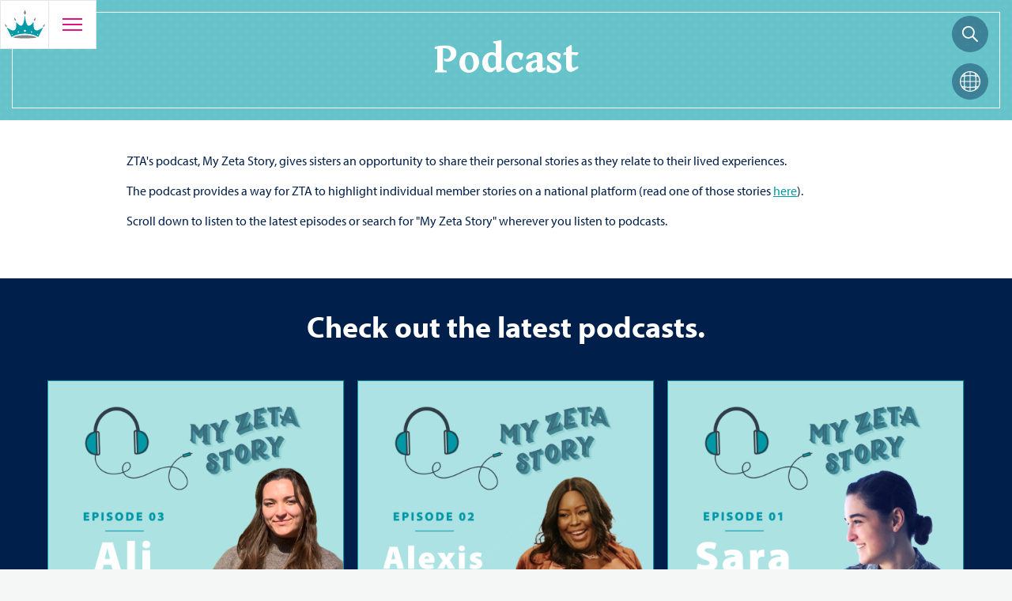

--- FILE ---
content_type: text/html; charset=UTF-8
request_url: https://zetataualpha.org/podcasts
body_size: 8380
content:

<!DOCTYPE html>
<html xmlns="http://www.w3.org/1999/xhtml" lang="en-US" class="no-js">
	<head>
		<!-- Google Tag Manager -->
		<script>(function(w,d,s,l,i){w[l]=w[l]||[];w[l].push({'gtm.start':
		new Date().getTime(),event:'gtm.js'});var f=d.getElementsByTagName(s)[0],
		j=d.createElement(s),dl=l!='dataLayer'?'&l='+l:'';j.async=true;j.src=
		'https://www.googletagmanager.com/gtm.js?id='+i+dl;f.parentNode.insertBefore(j,f);
		})(window,document,'script','dataLayer','GTM-5H25DC3');</script>
		<!-- End Google Tag Manager -->
		<meta charset="utf-8" />
		<meta name="viewport" content="width=device-width, height=device-height, initial-scale=1.0, user-scalable=0, minimum-scale=1.0, maximum-scale=1.0">
		<meta name="HandheldFriendly" content="true" />
		<meta http-equiv="x-ua-compatible" content="ie=edge">

		
		<link rel="home" href="https://zetataualpha.org/" />

		<title>Zeta Tau Alpha Fraternity | Podcast</title>
<script>window.dataLayer = window.dataLayer || [];
function gtag(){dataLayer.push(arguments)};
gtag('js', new Date());
gtag('config', 'UA-8562486-1', {'send_page_view': true,'anonymize_ip': false,'link_attribution': false,'allow_display_features': false});
gtag('config', 'AW-327440315', {'send_page_view': true});
</script>
<script>!function(f,b,e,v,n,t,s){if(f.fbq)return;n=f.fbq=function(){n.callMethod?
n.callMethod.apply(n,arguments):n.queue.push(arguments)};if(!f._fbq)f._fbq=n;
n.push=n;n.loaded=!0;n.version='2.0';n.queue=[];t=b.createElement(e);t.async=!0;
t.src=v;s=b.getElementsByTagName(e)[0];s.parentNode.insertBefore(t,s)}(window,
document,'script','https://connect.facebook.net/en_US/fbevents.js');
fbq('init', '1817248548540804');
fbq('track', 'PageView');
</script><meta name="keywords" content="ZTA, Zeta Tau Alpha, Fraternity, panhellenic, Think Pink, Foundation, alumnae, chapter, chapters, breast cancer awareness, collegiate, foundation, Crown &amp; Co, sisterhood, themis, zeta, sorority">
<meta name="description" content="ZTA is a national women&#039;s fraternity that aims to intensify friendship, foster a spirit of love, and build a purer and nobler womanhood in the world.">
<meta name="referrer" content="no-referrer-when-downgrade">
<meta name="robots" content="all">
<meta content="20091726984" property="fb:profile_id">
<meta content="en_US" property="og:locale">
<meta content="Zeta Tau Alpha Fraternity" property="og:site_name">
<meta content="website" property="og:type">
<meta content="https://zetataualpha.org/podcasts" property="og:url">
<meta content="Podcast" property="og:title">
<meta content="ZTA is a national women&#039;s fraternity that aims to intensify friendship, foster a spirit of love, and build a purer and nobler womanhood in the world." property="og:description">
<meta content="https://zetataualpha.org/uploads/card-images/_1200x630_crop_center-center_82_none/00_MyZetaStory_Trailer_1200x630.jpg?mtime=1626472657" property="og:image">
<meta content="1200" property="og:image:width">
<meta content="630" property="og:image:height">
<meta content="Zeta Tau Alpha Fraternity Logo" property="og:image:alt">
<meta content="https://vimeo.com/zetataualpha" property="og:see_also">
<meta content="https://www.instagram.com/ztafraternity/" property="og:see_also">
<meta content="https://www.facebook.com/ztafraternity" property="og:see_also">
<meta content="https://twitter.com/ZTAFraternity" property="og:see_also">
<meta name="twitter:card" content="summary_large_image">
<meta name="twitter:site" content="@ZTAFraternity">
<meta name="twitter:creator" content="@ZTAFraternity">
<meta name="twitter:title" content="Podcast">
<meta name="twitter:description" content="ZTA is a national women&#039;s fraternity that aims to intensify friendship, foster a spirit of love, and build a purer and nobler womanhood in the world.">
<meta name="twitter:image" content="https://zetataualpha.org/uploads/card-images/_800x418_crop_center-center_82_none/00_MyZetaStory_Trailer_1200x630.jpg?mtime=1626472657">
<meta name="twitter:image:width" content="1200">
<meta name="twitter:image:height" content="630">
<meta name="twitter:image:alt" content="Zeta Tau Alpha Fraternity Logo">
<link href="https://zetataualpha.org/podcasts" rel="canonical">
<link href="https://zetataualpha.org/" rel="home">
<link type="text/plain" href="https://zetataualpha.org/humans.txt" rel="author">
		
		<!-- Google tag (gtag.js) --> <script async src="https://www.googletagmanager.com/gtag/js?id=AW-327440315"></script> <script> window.dataLayer = window.dataLayer || []; function gtag(){dataLayer.push(arguments);} gtag('js', new Date()); gtag('config', 'AW-327440315'); </script>




						<script src="/static/vendor/modernizr-flexbox.js"></script>

		<script src="https://use.typekit.net/ryb6dgp.js"></script>
		<script>
			// HELP IE11 HANDLE EVENTS
			(function () {
			  function CustomEvent ( event, params ) {
			    params = params || { bubbles: false, cancelable: false, detail: undefined };
			    var evt = document.createEvent( 'CustomEvent' );
			    evt.initCustomEvent( event, params.bubbles, params.cancelable, params.detail );
			    return evt;
			   }

			  CustomEvent.prototype = window.Event.prototype;

			  window.CustomEvent = CustomEvent;
			})();

			var fontEvent = new CustomEvent('fontLoaded');
			try{Typekit.load({
			 async: true,
			 active: function(){
				 // Dispatch the fontEvent.
	 			document.dispatchEvent(fontEvent);
			 }
		  });
			}catch(e){}
		</script>
		<script>
			var sistersOnlyHeadline = "Sisters Only will direct you off site, so things may look a little different.";
			var zLearningHeadline = "Z-Learning will direct you off site, so things may look a little different.";
			var zetabaseHeadline = "ZetaBase will direct you off site, so things may look a little different.";
			var idonateHeadline = "FYI, when giving to ZTA Foundation you&#039;ll be directed off site, so things may look a little different.";
		</script>
		<link href="https://fonts.googleapis.com/css?family=Gentium+Book+Basic:400,400i,700,700i" rel="stylesheet">

		
		
		
		<!-- Hotjar Tracking Code for https://zetataualpha.org/ -->
		<script>
				(function(h,o,t,j,a,r){
						h.hj=h.hj||function(){(h.hj.q=h.hj.q||[]).push(arguments)};
						h._hjSettings={hjid:2533931,hjsv:6};
						a=o.getElementsByTagName('head')[0];
						r=o.createElement('script');r.async=1;
						r.src=t+h._hjSettings.hjid+j+h._hjSettings.hjsv;
						a.appendChild(r);
				})(window,document,'https://static.hotjar.com/c/hotjar-','.js?sv=');
		</script>

	<link href="/build/stylesheets/global.52142b6f62310fa09c01769c3f956af4-v2.bundle.min.css" rel="stylesheet">
	<!-- Google tag (gtag.js) -->
<script async src="https://www.googletagmanager.com/gtag/js?id=G-ZYSHQCYGP0"></script>
<script>
  window.dataLayer = window.dataLayer || [];
  function gtag(){dataLayer.push(arguments);}
  gtag('js', new Date());

  gtag('config', 'G-ZYSHQCYGP0');
</script>
	</head>
	<body><script async src="https://www.googletagmanager.com/gtag/js?id=UA-8562486-1"></script>

<noscript><img height="1" width="1" style="display:none"
src="https://www.facebook.com/tr?id=1817248548540804&ev=PageView&noscript=1" /></noscript>

		<!-- Google Tag Manager (noscript) -->
		<noscript><iframe src="https://www.googletagmanager.com/ns.html?id=GTM-5H25DC3"
		height="0" width="0" style="display:none;visibility:hidden"></iframe></noscript>
		<!-- End Google Tag Manager (noscript) -->

				<div id="container"
			class="content__wrapper
															">

						<header id="header" class="main-header">
				
  <a tabindex="1" id='skip-nav' class='screenreader-text' href='#content'>
		Skip navigation
	</a>

	
<div class="main-nav">
  <input tabindex="1" type="checkbox" class="input--hidden main-nav__toggle" id="main-nav__toggle">
  <script>
    var w = window,
        d = document,
        e = d.documentElement,
        g = d.getElementsByTagName('body')[0],
        x = w.innerWidth || e.clientWidth || g.clientWidth;

    // if (d.cookie.indexOf("menuVisibility") <= 0) {
    //   d.cookie = "menuVisibility=true; path=/";
    // }

    if (d.cookie.replace(/(?:(?:^|.*;\s*)menuVisibility\s*\=\s*([^;]*).*$)|^.*$/, "$1") == "true") {
      if (x >= 1000) {
        d.getElementById("main-nav__toggle").checked = true;
        d.getElementById("header").className += " main-header--is-active";
      }
    }
  </script>
  <div class="main-nav__content">

    <div class="main-nav__header">
      <a tabindex="0" href="https://zetataualpha.org/" class="main-nav__header__logo">
        <svg tabindex="-1" title="Crown and Co crown icon" aria-hidden="true" class="main-nav__header__logo__svg--crown">
          <use tabindex="-1" xlink:href="/static/images/svg.master-ref.svg#crown"></use>
        </svg>
        <svg tabindex="-1" title="Zeta word logo" aria-hidden="true" class="main-nav__header__logo__svg--wordmark">
          <use tabindex="-1" xlink:href="/static/images/svg.master-ref.svg#zta-wordmark"></use>
        </svg>
      </a>
      <label aria-label="Open menu" class="main-nav__header__hamburger-label" for="main-nav__toggle">
        <div  class="hamburger">
          <span class="hamburger__bar hamburger__bar--top"></span>
          <span class="hamburger__bar hamburger__bar--middle"></span>
          <span class="hamburger__bar hamburger__bar--bottom"></span>
        </div>
      </label>
    </div>

    <div class="main-nav__menu">
      <nav class="main-nav__menu__featured-menu">
        <ul>
          <li>
            <a tabindex="1" href="https://sistersonly.zetataualpha.org">
              <svg tabindex="-1" title="Sisters Only icon" aria-hidden="true" class="main-nav__menu__featured-menu__svg main-nav__menu__featured-menu__svg--lock">
                <use tabindex="-1" xlink:href="/static/images/svg.master-ref.svg#lock"></use>
              </svg>
              Sisters Only login
            </a>
          </li>
          <li>
            <a tabindex="1" href="https://give.zetataualpha.org/">
              <svg tabindex="-1" title="Giving heart icon" aria-hidden="true" class="main-nav__menu__featured-menu__svg main-nav__menu__featured-menu__svg--heart">
                <use tabindex="-1" xlink:href="/static/images/svg.master-ref.svg#heart"></use>
              </svg>
              Give
            </a>
          </li>
          <li>
            <a tabindex="1" href="https://www.storezetataualpha.org/">
              <svg tabindex="-1" title="Shopping bag icon" aria-hidden="true" class="main-nav__menu__featured-menu__svg main-nav__menu__featured-menu__svg--shopping-bag">
                <use tabindex="-1" xlink:href="/static/images/svg.master-ref.svg#shopping-bag"></use>
              </svg>
              Shop
            </a>
          </li>
          <li>
            <a tabindex="1" href="https://zetataualpha.org/news">
              <svg tabindex="-1" title="News icon" aria-hidden="true" class="main-nav__menu__featured-menu__svg main-nav__menu__featured-menu__svg--news">
                <use tabindex="-1" xlink:href="/static/images/svg.master-ref.svg#news"></use>
              </svg>
              News/Blog
            </a>
          </li>
          <li>
            <a tabindex="1" href="https://zetataualpha.org/themis">
              <svg tabindex="-1" title="News icon" aria-hidden="true" class="main-nav__menu__featured-menu__svg main-nav__menu__featured-menu__svg--news">
                <use tabindex="-1" xlink:href="/static/images/svg.master-ref.svg#news"></use>
              </svg>
              Themis
            </a>
          </li>
          <li>
            <a tabindex="1" href="https://zetataualpha.org/podcasts">
              <svg tabindex="-1" title="News icon" aria-hidden="true" class="main-nav__menu__featured-menu__svg main-nav__menu__featured-menu__svg--news">
                <use tabindex="-1" xlink:href="/static/images/svg.master-ref.svg#news"></use>
              </svg>
              Podcasts
            </a>
          </li>
        </ul>
      </nav>

      <nav class="main-nav__menu__main-menu">

                                
                
                
        <ul>
                                  
            <li>
              <a tabindex="1" href="https://zetataualpha.org/about">About</a>
              <label  aria-label="Open submenu" for="about-0" class="main-nav__menu__toggle__ellipsis">
                <svg tabindex="-1" title="Ellipsis" aria-hidden="true" class="menu__ellipsis__svg">
                  <use tabindex="-1" xlink:href="/static/images/svg.master-ref.svg#ellipsis"></use>
                </svg>
              </label>
            </li>
                                  
            <li>
              <a tabindex="1" href="https://zetataualpha.org/collegiate-life">Collegiate Life</a>
              <label  aria-label="Open submenu" for="collegiate-life-0" class="main-nav__menu__toggle__ellipsis">
                <svg tabindex="-1" title="Ellipsis" aria-hidden="true" class="menu__ellipsis__svg">
                  <use tabindex="-1" xlink:href="/static/images/svg.master-ref.svg#ellipsis"></use>
                </svg>
              </label>
            </li>
                                  
            <li>
              <a tabindex="1" href="https://zetataualpha.org/alumnae-experience">Alumnae Experience</a>
              <label  aria-label="Open submenu" for="alumnae-experience-0" class="main-nav__menu__toggle__ellipsis">
                <svg tabindex="-1" title="Ellipsis" aria-hidden="true" class="menu__ellipsis__svg">
                  <use tabindex="-1" xlink:href="/static/images/svg.master-ref.svg#ellipsis"></use>
                </svg>
              </label>
            </li>
                                  
            <li>
              <a tabindex="1" href="https://zetataualpha.org/housing">Housing</a>
              <label  aria-label="Open submenu" for="housing-0" class="main-nav__menu__toggle__ellipsis">
                <svg tabindex="-1" title="Ellipsis" aria-hidden="true" class="menu__ellipsis__svg">
                  <use tabindex="-1" xlink:href="/static/images/svg.master-ref.svg#ellipsis"></use>
                </svg>
              </label>
            </li>
                                  
            <li>
              <a tabindex="1" href="https://zetataualpha.org/foundation">Foundation</a>
              <label  aria-label="Open submenu" for="foundation-0" class="main-nav__menu__toggle__ellipsis">
                <svg tabindex="-1" title="Ellipsis" aria-hidden="true" class="menu__ellipsis__svg">
                  <use tabindex="-1" xlink:href="/static/images/svg.master-ref.svg#ellipsis"></use>
                </svg>
              </label>
            </li>
                  </ul>
        
                                    
                                                                                                                                                                                                                                                                                                                                                                                                                                                                                                            
                                                                                                                                                                                                                                                            
                                                                                                                                                                                                                                                            
                                                                                                                                                            
                                                                                                                                                                                                                                                                                                                                        
                              
  
          
      
                                                                                                                          
      
      
                    <input tabindex="1" id="about-0" class="main-nav__menu__toggle input--hidden" type="checkbox"
        >
            <div class="main-nav__menu__pane">
              <label for="about-0" class="main-nav__menu__pane__header">
          <svg tabindex="-1"g aria-hidden="true" title="Arrow left" class="nav-arrow__svg">
            <use tabindex="-1" aria-hidden="true" xlink:href="/static/images/svg.master-ref.svg#arrow-left"></use>
          </svg>
          <a tabindex="1" href="https://zetataualpha.org/about">About</a>
        </label>
              <ul>
    
                                     
                                    <li>
              <a tabindex="1"  href="https://zetataualpha.org/about/policies">Policies</a>
                          </li>
                                                
          
                                     
                                    <li>
              <a tabindex="1"  href="https://zetataualpha.org/about/inclusion">Inclusion</a>
                              <label for="inclusion-1" class="main-nav__menu__toggle__ellipsis">
                  <svg aria-hidden="true" title="Ellipsis" class="menu__ellipsis__svg">
                    <use aria-hidden="true" xlink:href="/static/images/svg.master-ref.svg#ellipsis"></use>
                  </svg>
                </label>
                          </li>
                                                
          
                                     
                                    <li>
              <a tabindex="1"  href="https://zetataualpha.org/about/events">Events</a>
                          </li>
                                                
          
                                      <li>
              <a tabindex="1"  href="https://zetataualpha.org/about/programming">Programming</a>
                <label for="programming-1" class="main-nav__menu__toggle__ellipsis">
                  <svg aria-hidden="true" title="Ellipsis" class="menu__ellipsis__svg">
                    <use aria-hidden="true" xlink:href="/static/images/svg.master-ref.svg#ellipsis"></use>
                  </svg>
                </label>
            </li>            
                        
          
                                     
                                    <li>
              <a tabindex="1"  href="https://zetataualpha.org/about/zta-chapters">ZTA Chapters</a>
                              <label for="zta-chapters-1" class="main-nav__menu__toggle__ellipsis">
                  <svg aria-hidden="true" title="Ellipsis" class="menu__ellipsis__svg">
                    <use aria-hidden="true" xlink:href="/static/images/svg.master-ref.svg#ellipsis"></use>
                  </svg>
                </label>
                          </li>
                                                
          
                                     
                                    <li>
              <a tabindex="1"  href="https://zetataualpha.org/about/awards">Awards</a>
                          </li>
                                                
          
                                     
                                    <li>
              <a tabindex="1"  href="https://zetataualpha.org/about/leadership">Leadership</a>
                              <label for="leadership-1" class="main-nav__menu__toggle__ellipsis">
                  <svg aria-hidden="true" title="Ellipsis" class="menu__ellipsis__svg">
                    <use aria-hidden="true" xlink:href="/static/images/svg.master-ref.svg#ellipsis"></use>
                  </svg>
                </label>
                          </li>
                                                
          
                                     
                                                            
          
                                     
                                    
    		       
        </ul>
      </div>
      
                    
  
          
      
                                                                                                                          
      
      
                    <input tabindex="1" id="inclusion-1" class="main-nav__menu__toggle input--hidden" type="checkbox"
        >
            <div class="main-nav__menu__pane">
              <label for="inclusion-1" class="main-nav__menu__pane__header">
          <svg tabindex="-1" aria-hidden="true" title="Arrow left" class="nav-arrow__svg">
            <use tabindex="-1" aria-hidden="true" xlink:href="/static/images/svg.master-ref.svg#arrow-left"></use>
          </svg>
                    <a tabindex="0" href="https://zetataualpha.org/about/inclusion">Inclusion</a>
        </label>
              <ul>
    
                                     
                                    <li>
              <a tabindex="1"  href="https://zetataualpha.org/about/inclusion/dei-resources">DEI Resources</a>
                          </li>
                                                
    		       
        </ul>
      </div>
      
        
                              
  
          
      
                                                                                                                          
      
      
                    <input tabindex="1" id="zta-chapters-1" class="main-nav__menu__toggle input--hidden" type="checkbox"
        >
            <div class="main-nav__menu__pane">
              <label for="zta-chapters-1" class="main-nav__menu__pane__header">
          <svg tabindex="-1" aria-hidden="true" title="Arrow left" class="nav-arrow__svg">
            <use tabindex="-1" aria-hidden="true" xlink:href="/static/images/svg.master-ref.svg#arrow-left"></use>
          </svg>
                    <a tabindex="0" href="https://zetataualpha.org/about/zta-chapters">ZTA Chapters</a>
        </label>
              <ul>
    
                                     
                                    <li>
              <a tabindex="1"  href="https://zetataualpha.org/about/zta-chapters/chapter-locator">Chapter Locator</a>
                          </li>
                                                
          
                                     
                                    <li>
              <a tabindex="1"  href="https://zetataualpha.org/about/zta-chapters/start-a-chapter">Bring ZTA to Campus</a>
                          </li>
                                                
    		       
        </ul>
      </div>
      
              
                        
  
          
      
                                                                                                                          
      
      
                    <input tabindex="1" id="leadership-1" class="main-nav__menu__toggle input--hidden" type="checkbox"
        >
            <div class="main-nav__menu__pane">
              <label for="leadership-1" class="main-nav__menu__pane__header">
          <svg tabindex="-1" aria-hidden="true" title="Arrow left" class="nav-arrow__svg">
            <use tabindex="-1" aria-hidden="true" xlink:href="/static/images/svg.master-ref.svg#arrow-left"></use>
          </svg>
                    <a tabindex="0" href="https://zetataualpha.org/about/leadership">Leadership</a>
        </label>
              <ul>
    
                                     
                                    <li>
              <a tabindex="1"  href="https://zetataualpha.org/about/leadership/careers">Careers</a>
                          </li>
                                                
    		       
        </ul>
      </div>
      
        
                  
                              
  
          
      
                                                                                                                          
      
      
                    <input tabindex="1" id="collegiate-life-0" class="main-nav__menu__toggle input--hidden" type="checkbox"
        >
            <div class="main-nav__menu__pane">
              <label for="collegiate-life-0" class="main-nav__menu__pane__header">
          <svg tabindex="-1"g aria-hidden="true" title="Arrow left" class="nav-arrow__svg">
            <use tabindex="-1" aria-hidden="true" xlink:href="/static/images/svg.master-ref.svg#arrow-left"></use>
          </svg>
          <a tabindex="1" href="https://zetataualpha.org/collegiate-life">Collegiate Life</a>
        </label>
              <ul>
    
                                                 <li>
              <a tabindex="1"  href="https://zetataualpha.org/collegiate-life/sorority-recruitment">Sorority Recruitment</a>
                                        </li>
                        
          
                                                 </li>
                        
          
                                                 <li>
              <a tabindex="1"  href="https://zetataualpha.org/collegiate-life/joining-zta">Join ZTA</a>
                                        </li>
                        
          
                                                 <li>
              <a tabindex="1"  href="https://zetataualpha.org/collegiate-life/parents">Parents</a>
                                        </li>
                        
          
                                                 <li>
              <a tabindex="1"  href="https://zetataualpha.org/collegiate-life/universities">Universities</a>
                                        </li>
                        
    		       
        </ul>
      </div>
      
                                
                              
  
          
      
                                                                                                                          
      
      
                    <input tabindex="1" id="alumnae-experience-0" class="main-nav__menu__toggle input--hidden" type="checkbox"
        >
            <div class="main-nav__menu__pane">
              <label for="alumnae-experience-0" class="main-nav__menu__pane__header">
          <svg tabindex="-1"g aria-hidden="true" title="Arrow left" class="nav-arrow__svg">
            <use tabindex="-1" aria-hidden="true" xlink:href="/static/images/svg.master-ref.svg#arrow-left"></use>
          </svg>
          <a tabindex="1" href="https://zetataualpha.org/alumnae-experience">Alumnae Experience</a>
        </label>
              <ul>
    
                                     
                                    <li>
              <a tabindex="1"  href="https://zetataualpha.org/alumnae-experience/alumnae-chapters">Alumnae Chapters</a>
                          </li>
                                                
          
                                     
                                    <li>
              <a tabindex="1"  href="https://zetataualpha.org/alumnae-experience/awards">Awards</a>
                          </li>
                                                
          
                                     
                                    <li>
              <a tabindex="1"  href="https://zetataualpha.org/alumnae-experience/alumnae-programming">Alumnae Programming</a>
                          </li>
                                                
          
                                     
                                    <li>
              <a tabindex="1"  href="https://zetataualpha.org/alumnae-experience/refer-pnm">Refer a PNM</a>
                          </li>
                                                
          
                                     
                                    <li>
              <a tabindex="1"  href="https://zetataualpha.org/alumnae-experience/volunteer">Volunteer</a>
                          </li>
                                                
    		       
        </ul>
      </div>
      
                                
                              
  
          
      
                                                                                                                          
      
      
                    <input tabindex="1" id="housing-0" class="main-nav__menu__toggle input--hidden" type="checkbox"
        >
            <div class="main-nav__menu__pane">
              <label for="housing-0" class="main-nav__menu__pane__header">
          <svg tabindex="-1"g aria-hidden="true" title="Arrow left" class="nav-arrow__svg">
            <use tabindex="-1" aria-hidden="true" xlink:href="/static/images/svg.master-ref.svg#arrow-left"></use>
          </svg>
          <a tabindex="1" href="https://zetataualpha.org/housing">Housing</a>
        </label>
              <ul>
    
                                     
                                    <li>
              <a tabindex="1"  href="https://zetataualpha.org/housing/housing-locator">Housing Locator</a>
                          </li>
                                                
          
                                     
                                    <li>
              <a tabindex="1"  href="https://zetataualpha.org/housing/become-a-house-director">Become a House Director</a>
                          </li>
                                                
    		            <li>
        <a tabindex="1" href="/international-office">International Office</a>
      </li>
     
        </ul>
      </div>
      
              
                              
  
          
      
                                                                                                                          
      
      
                    <input tabindex="1" id="foundation-0" class="main-nav__menu__toggle input--hidden" type="checkbox"
        >
            <div class="main-nav__menu__pane">
              <label for="foundation-0" class="main-nav__menu__pane__header">
          <svg tabindex="-1"g aria-hidden="true" title="Arrow left" class="nav-arrow__svg">
            <use tabindex="-1" aria-hidden="true" xlink:href="/static/images/svg.master-ref.svg#arrow-left"></use>
          </svg>
          <a tabindex="1" href="https://zetataualpha.org/foundation">Foundation</a>
        </label>
              <ul>
    
                                     
                                    <li>
              <a tabindex="1"  href="https://zetataualpha.org/foundation/give">Give</a>
                          </li>
                                                
          
                                     
                                    <li>
              <a tabindex="1"  href="https://zetataualpha.org/foundation/donor-recognition">Donor Recognition</a>
                              <label for="donor-recognition-1" class="main-nav__menu__toggle__ellipsis">
                  <svg aria-hidden="true" title="Ellipsis" class="menu__ellipsis__svg">
                    <use aria-hidden="true" xlink:href="/static/images/svg.master-ref.svg#ellipsis"></use>
                  </svg>
                </label>
                          </li>
                                                
          
                                     
                                    <li>
              <a tabindex="1"  href="https://zetataualpha.org/foundation/scholarships">Scholarships</a>
                              <label for="scholarships-1" class="main-nav__menu__toggle__ellipsis">
                  <svg aria-hidden="true" title="Ellipsis" class="menu__ellipsis__svg">
                    <use aria-hidden="true" xlink:href="/static/images/svg.master-ref.svg#ellipsis"></use>
                  </svg>
                </label>
                          </li>
                                                
          
                                     
                                    <li>
              <a tabindex="1"  href="https://zetataualpha.org/foundation/programming">Programming</a>
                          </li>
                                                
          
                                     
                                    <li>
              <a tabindex="1"  href="https://zetataualpha.org/foundation/philanthropy">Philanthropy</a>
                          </li>
                                                
          
             
    		       
        </ul>
      </div>
      
                    
  
          
      
                                                                                                                          
      
      
                    <input tabindex="1" id="donor-recognition-1" class="main-nav__menu__toggle input--hidden" type="checkbox"
        >
            <div class="main-nav__menu__pane">
              <label for="donor-recognition-1" class="main-nav__menu__pane__header">
          <svg tabindex="-1" aria-hidden="true" title="Arrow left" class="nav-arrow__svg">
            <use tabindex="-1" aria-hidden="true" xlink:href="/static/images/svg.master-ref.svg#arrow-left"></use>
          </svg>
                    <a tabindex="0" href="https://zetataualpha.org/foundation/donor-recognition">Donor Recognition</a>
        </label>
              <ul>
    
                                     
                                    <li>
              <a tabindex="1"  href="https://zetataualpha.org/foundation/donor-recognition/lifetime-societies">Lifetime Society Donors</a>
                          </li>
                                                
          
                                     
                                    <li>
              <a tabindex="1"  href="https://zetataualpha.org/foundation/donor-recognition/annual-giving">Annual Giving Level Donors</a>
                          </li>
                                                
    		       
        </ul>
      </div>
      
              
                  
  
          
      
                                                                                                                          
      
      
                    <input tabindex="1" id="scholarships-1" class="main-nav__menu__toggle input--hidden" type="checkbox"
        >
            <div class="main-nav__menu__pane">
              <label for="scholarships-1" class="main-nav__menu__pane__header">
          <svg tabindex="-1" aria-hidden="true" title="Arrow left" class="nav-arrow__svg">
            <use tabindex="-1" aria-hidden="true" xlink:href="/static/images/svg.master-ref.svg#arrow-left"></use>
          </svg>
                    <a tabindex="0" href="https://zetataualpha.org/foundation/scholarships">Scholarships</a>
        </label>
              <ul>
    
                                     
                                    <li>
              <a tabindex="1"  href="https://zetataualpha.org/foundation/scholarships/scholarship-recipients-25-26">Scholarship Recipients 2025-2026</a>
                          </li>
                                                
          
                                     
                                    <li>
              <a tabindex="1"  href="https://zetataualpha.org/foundation/scholarships/scholarship-recipients-24-25-2">Scholarship Recipients 2024-2025</a>
                          </li>
                                                
          
                                     
                                    <li>
              <a tabindex="1"  href="https://zetataualpha.org/foundation/scholarships/scholarship-recipients-23-24-2">Scholarship Recipients 2023-2024</a>
                          </li>
                                                
          
                                     
                                    <li>
              <a tabindex="1"  href="https://zetataualpha.org/foundation/scholarships/scholarship-recipients-22-23">Scholarship Recipients 2022-2023</a>
                          </li>
                                                
    		       
        </ul>
      </div>
      
                          
                        
        
                                
        <input tabindex="1" id="programming-1" class="main-nav__menu__toggle input--hidden" type="checkbox">
        <div class="main-nav__menu__pane">
          <label for="programming-1" class="main-nav__menu__pane__header">
            <svg tabindex="-1" aria-hidden="true" title="Arrow left" class="nav-arrow__svg">
              <use tabindex="-1" aria-hidden="true" xlink:href="/static/images/svg.master-ref.svg#arrow-left"></use>
            </svg>
              <a tabindex="0" href="https://zetataualpha.org/about/programming">Programming</a>
          </label>
          <ul>
                        <li>
              <a tabindex="1" href="https://zetataualpha.org/programs/educational-resources">Educational Resources</a>
            </li>
                        <li>
              <a tabindex="1" href="https://zetataualpha.org/programs/my-sister-my-responsibility">My Sister, My Responsibility®</a>
            </li>
                        <li>
              <a tabindex="1" href="https://zetataualpha.org/programs/hazing-prevention-resources">Hazing Prevention Resources</a>
            </li>
                      </ul>
        </div>        

      </nav>

      <nav class="main-nav__menu__secondary-menu">
        <ul>
          <li>
            <a tabindex="2" href="https://zetataualpha.org/contact">Contact</a>
          </li>
          <li>
            <a tabindex="2" href="http://ice.zetataualpha.org/">Zetabase</a>
          </li>
          <li>
            <a tabindex="2" href="https://imis.zetataualpha.org/disso/sso.aspx?returl=https://zeta.mycrowdwisdom.com/diweb/gateway">Z-Learning</a>
          </li>
          <li>
            <a tabindex="2" href="https://zetataualpha.org/about/leadership/careers">Careers</a>
          </li>
        </ul>
      </nav>

      <nav class="main-nav__menu__social-menu">
        <ul>
                                <li>
              <a href="https://www.facebook.com/ztafraternity" target="_blank">
                <svg tabindex="-1" title="facebook icon" class="social-icon__svg social-icon__svg--facebook">
                  <use tabindex="-1" xlink:href="/static/images/svg.master-ref.svg#facebook"></use>
                </svg>
              </a>
            </li>
                      <li>
              <a href="https://www.instagram.com/ztafraternity/" target="_blank">
                <svg tabindex="-1" title="instagram icon" class="social-icon__svg social-icon__svg--instagram">
                  <use tabindex="-1" xlink:href="/static/images/svg.master-ref.svg#instagram"></use>
                </svg>
              </a>
            </li>
                      <li>
              <a href="http://ztafraternity.tumblr.com/" target="_blank">
                <svg tabindex="-1" title="tumblr icon" class="social-icon__svg social-icon__svg--tumblr">
                  <use tabindex="-1" xlink:href="/static/images/svg.master-ref.svg#tumblr"></use>
                </svg>
              </a>
            </li>
                      <li>
              <a href="https://twitter.com/ZTAFraternity" target="_blank">
                <svg tabindex="-1" title="twitter icon" class="social-icon__svg social-icon__svg--twitter">
                  <use tabindex="-1" xlink:href="/static/images/svg.master-ref.svg#twitter"></use>
                </svg>
              </a>
            </li>
                      <li>
              <a href="https://vimeo.com/zetataualpha" target="_blank">
                <svg tabindex="-1" title="vimeo icon" class="social-icon__svg social-icon__svg--vimeo">
                  <use tabindex="-1" xlink:href="/static/images/svg.master-ref.svg#vimeo"></use>
                </svg>
              </a>
            </li>
                      <li>
              <a href="https://www.youtube.com/channel/UCWDZyQLhlMeM6m80nDsf97A" target="_blank">
                <svg tabindex="-1" title="youtube icon" class="social-icon__svg social-icon__svg--youtube">
                  <use tabindex="-1" xlink:href="/static/images/svg.master-ref.svg#youtube"></use>
                </svg>
              </a>
            </li>
                  </ul>
      </nav>
    </div>

  </div>

</div>
	
<div class="bugs">
  <div class="bugs__bug bugs__bug--search">
    <input type="checkbox" id="main-search" class="input--hidden input--hidden-focusable bugs__bug__toggle">
    <label class="bugs__bug__button"  for="main-search">
      <div class="bugs__bug__trigger">
        <svg class="bugs__bug__svg bugs__bug__svg--search" focusable="false">
          <use xlink:href="/static/images/svg.master-ref.svg#search"></use>
        </svg>
      </div>
      <span class="bugs__bug__target--hover">Search</span>
    </label>
    <div class="bugs__bug__target--click">
      <form class="bugs__bug__search" action="/search-results#search-results">
        <input type="search" name="site-search" value="" placeholder="Search ZTA" class="input--site-search">
        <label for="main-search" tabindex="0">
          <svg class="expander">
            <use xlink:href="/static/images/svg.master-ref.svg#expander"></use>
          </svg>
        </label>
        <button type="submit" class="bugs__bug__search__button">
          <svg class="bugs__bug__svg bugs__bug__svg--search" focusable="false">
            <use xlink:href="/static/images/svg.master-ref.svg#search"></use>
          </svg>
        </button>
      </form>
    </div>
  </div>
  <div class="bugs__bug bugs__bug--chapter-locator">
    <a href="https://zetataualpha.org/about/zta-chapters/chapter-locator" class="bugs__bug__button">
      <div class="bugs__bug__trigger">
        <svg class="bugs__bug__svg bugs__bug__svg--chapter-locator">
          <use xlink:href="/static/images/svg.master-ref.svg#chapter-locator"></use>
        </svg>
      </div>
      <span class="bugs__bug__target--hover">Chapter Locator</span>
    </a>
  </div>
</div>

	
			</header>

						<main id="content" role="main">
									
          
          

<div class="page-header page-header--podcastsIndex">
  <h1>Podcast</h1>
</div>
								
<section class="section-block">
  <div class="l-wrapper l-wrapper--narrow">
    <p dir="ltr">ZTA's podcast, My Zeta Story, gives sisters an opportunity to share their personal stories as they relate to their lived experiences. </p>
<p dir="ltr">The podcast provides a way for ZTA to highlight individual member stories on a national platform (read one of those stories <a href="https://zetataualpha.org/news/my-zeta-story-rebecca-petty">here</a>). </p>
<p dir="ltr">Scroll down to listen to the latest episodes or search for "My Zeta Story" wherever you listen to podcasts.<br /><br /></p>
  </div>
</section>




<section class="section-block color-block--navy">

    <div class="l-wrapper">
  
      <h1 class="card-archive__title">Check out the latest podcasts.</h1>
  
      <div class="card-archive">
  
          
                      
                      
          <div class="l-col l-col--4-twelfths">
            
  
  
  
  
  <a href="https://zetataualpha.org/podcasts/episode-3-ali-dalle" class="    card card--teal
         card--has-image
                  	  ">
          <div class="card__link--image">
        <img src="/uploads/card-images/_960x960_crop_center-center_75_none/03_MyZetaStory_AliDalle-03.png" alt="Episode 3: Ali Dalle" class="card__image">

        
              </div>
        <div class="card__content">
              <span class="card__link">
          <span>Listen Now</span>
        </span>
                          <h3 class="card__title">
          Episode 3: Ali Dalle
        </h3>
      
              <div class="card__line2">December 31, 2022</div>
                          <div class="card__body">
          <p>Ali Dalle’s home away from home at Delta Upsilon Chapter (West Virginia Wesleyan College) is a long way from her home in France. Luckily, with the help of her extracurriculars, including WVWC's swim team, activities board and (of course) ZTA, she's found a strong community.</p>
		  </div>
  <div>
  	  </div>
        
      
      	
    </div>
	

            </a>

      


          </div>
  
          
                      
                      
          <div class="l-col l-col--4-twelfths">
            
  
  
  
  
  <a href="https://zetataualpha.org/podcasts/episode-2-alexis-wilkins" class="    card card--teal
         card--has-image
                  	  ">
          <div class="card__link--image">
        <img src="/uploads/card-images/_960x960_crop_center-center_75_none/02_MyZetaStory_AlexisWilkins.jpg" alt="Episode 2: Alexis Wilkins" class="card__image">

        
              </div>
        <div class="card__content">
              <span class="card__link">
          <span>Listen Now</span>
        </span>
                          <h3 class="card__title">
          Episode 2: Alexis Wilkins
        </h3>
      
              <div class="card__line2">March 24, 2022</div>
                          <div class="card__body">
          <p>Alexis Wilkins wears many hats, including fashion blogger, body positivity advocate, and alumna of Theta Delta Chapter (Salisbury University). In this episode, we chat with Alexis about her experiences and advice. Listen in to be inspired and uplifted!</p>
		  </div>
  <div>
  	  </div>
        
      
      	
    </div>
	

            </a>

      


          </div>
  
          
                      
                      
          <div class="l-col l-col--4-twelfths">
            
  
  
  
  
  <a href="https://zetataualpha.org/podcasts/episode-1-sara-rulli" class="    card card--teal
         card--has-image
                  	  ">
          <div class="card__link--image">
        <img src="/uploads/card-images/_960x960_crop_center-center_75_none/01_MyZetaStory_SaraRulli.png" alt="Episode 1: Sara Rulli" class="card__image">

        
              </div>
        <div class="card__content">
              <span class="card__link">
          <span>Listen Now</span>
        </span>
                          <h3 class="card__title">
          Episode 1: Sara Rulli
        </h3>
      
              <div class="card__line2">December 20, 2021</div>
                          <div class="card__body">
          <p>Sara (Epsilon Chapter, University of Arkansas) shares her experience as a woman in leadership within the university's ROTC program. We discuss gender and career opportunities, family legacy, and how all this connects to being a Zeta.</p>
		  </div>
  <div>
  	  </div>
        
      
      	
    </div>
	

            </a>

      


          </div>
  
          
                      
                      
          <div class="l-col l-col--4-twelfths">
            
  
  
  
  
  <a href="https://zetataualpha.org/podcasts/my-zeta-story-trailer" class="    card card--teal
         card--has-image
                  	  ">
          <div class="card__link--image">
        <img src="/uploads/card-images/_960x960_crop_center-center_75_none/MyZetaStory_Logo.jpeg" alt="My Zeta Story Trailer" class="card__image">

        
              </div>
        <div class="card__content">
              <span class="card__link">
          <span>Listen Now</span>
        </span>
                          <h3 class="card__title">
          My Zeta Story Trailer
        </h3>
      
              <div class="card__line2">November 10, 2021</div>
                          <div class="card__body">
          <p>We're excited to announce the launch of the My Zeta Story Podcast! <strong>Listen to our trailer</strong> and <strong>subscribe</strong> so you don't miss a single episode.</p>
		  </div>
  <div>
  	  </div>
        
      
      	
    </div>
	

            </a>

      


          </div>
  
          
      </div>
  
      



  
    </div>
  </section>
  
			</main>

						<footer id="footer">
				
					<footer class='page-footer'>
  <nav>
    <ul>
      <li><a tabindex="0" href="https://zetataualpha.org/contact">Contact</a></li>
      <li><a tabindex="0" href="http://ice.zetataualpha.org/">Zetabase</a></li>
      <li><a tabindex="0" href="http://zeta.mycrowdwisdom.com/">Z-Learning</a></li>
      <li><a tabindex="0" href="https://zetataualpha.org/about/leadership/careers">Careers</a></li>
          </ul>
  </nav>
  <p>1036 S. Rangeline Road, Carmel, IN 46032</p>
  <p>&copy; 2026 Copyright Zeta Tau Alpha Fraternity</p>
</footer>
	
	
			</footer>

		</div>
		
		

					<script type="text/javascript" src="/build/javascripts/manifest.8267714d44abb2746d38.bundle.min.js"></script><script type="text/javascript" src="/build/javascripts/vendor.cfea55ca185229c2ba47.bundle.min.js"></script><script type="text/javascript" src="/build/javascripts/global.e1097fc1334cde1ef62c.bundle.min.js"></script><script type="text/javascript" src="/build/javascripts/router.e17080e88fb4ef95c1b8.bundle.min.js"></script><script type="application/ld+json">{"@context":"http://schema.org","@graph":[{"@type":"WebPage","author":{"@id":"https://zetataualpha.org#identity"},"copyrightHolder":{"@id":"https://zetataualpha.org#identity"},"copyrightYear":"2021","creator":{"@id":"https://milesherndon.com#creator"},"dateCreated":"2021-09-24T14:06:38-04:00","dateModified":"2023-08-02T16:39:17-04:00","datePublished":"2021-09-24T14:06:00-04:00","description":"ZTA is a national women's fraternity that aims to intensify friendship, foster a spirit of love, and build a purer and nobler womanhood in the world.","headline":"Podcast","image":{"@type":"ImageObject","url":"https://zetataualpha.org/uploads/card-images/_1200x630_crop_center-center_82_none/00_MyZetaStory_Trailer_1200x630.jpg?mtime=1626472657"},"inLanguage":"en-us","mainEntityOfPage":"https://zetataualpha.org/podcasts","name":"Podcast","publisher":{"@id":"https://milesherndon.com#creator"},"url":"https://zetataualpha.org/podcasts"},{"@id":"https://zetataualpha.org#identity","@type":"CollegeOrUniversity","address":{"@type":"PostalAddress","addressCountry":"US","addressLocality":"Carmel","addressRegion":"Indiana","postalCode":"46032","streetAddress":"1036 S. Rangeline Road"},"alternateName":"ZTA","description":"ZTA is a national women's fraternity that aims to intensify friendship, foster a spirit of love, and build a purer and nobler womanhood in the world.","geo":{"@type":"GeoCoordinates","latitude":"39.965227","longitude":"-86.127412"},"image":{"@type":"ImageObject","height":"640","url":"https://zetataualpha.org/uploads/card-images/Website-SEO-Images_Facebook.png","width":"1200"},"logo":{"@type":"ImageObject","height":"60","url":"https://zetataualpha.org/uploads/card-images/_600x60_fit_center-center_82_none/Website-SEO-Images_Facebook.png?mtime=1626472706","width":"113"},"name":"Zeta Tau Alpha","sameAs":["https://twitter.com/ZTAFraternity","https://www.facebook.com/ztafraternity","https://www.instagram.com/ztafraternity/","https://vimeo.com/zetataualpha"],"telephone":"(317) 872-0540","url":"https://zetataualpha.org"},{"@id":"https://milesherndon.com#creator","@type":"ProfessionalService","address":{"@type":"PostalAddress","addressCountry":"US","addressLocality":"Indianapolis","addressRegion":"Indiana","postalCode":"46203","streetAddress":"902 Virginia Ave."},"alternateName":"MH","description":"MilesHerndon is a branding agency located in Indianapolis, Indiana.","geo":{"@type":"GeoCoordinates","latitude":"39.754681","longitude":"-86.142410"},"name":"MilesHerndon","priceRange":"$","telephone":"317-915-8693","url":"https://milesherndon.com"},{"@type":"BreadcrumbList","description":"Breadcrumbs list","itemListElement":[{"@type":"ListItem","item":"https://zetataualpha.org/","name":"Homepage","position":1},{"@type":"ListItem","item":"https://zetataualpha.org/podcasts","name":"Podcast","position":2}],"name":"Breadcrumbs"}]}</script></body>
</html>


--- FILE ---
content_type: text/css; charset=utf-8
request_url: https://zetataualpha.org/build/stylesheets/global.52142b6f62310fa09c01769c3f956af4-v2.bundle.min.css
body_size: 30242
content:
html{font-family:sans-serif;-ms-text-size-adjust:100%;-webkit-text-size-adjust:100%}body{margin:0}article,aside,details,figcaption,figure,footer,header,main,menu,nav,section,summary{display:block}audio,canvas,progress,video{display:inline-block}audio:not([controls]){display:none;height:0}progress{vertical-align:baseline}[hidden],template{display:none}a{background-color:transparent;-webkit-text-decoration-skip:objects}a:active,a:hover{outline-width:0}abbr[title]{border-bottom:none;text-decoration:underline;text-decoration:underline dotted}b,strong{font-weight:inherit;font-weight:bolder}dfn{font-style:italic}h1{font-size:2em;margin:.67em 0}mark{background-color:#ff0;color:#000}small{font-size:80%}sub,sup{font-size:75%;line-height:0;position:relative;vertical-align:baseline}sub{bottom:-.25em}sup{top:-.5em}img{border-style:none}svg:not(:root){overflow:hidden}code,kbd,pre,samp{font-family:monospace,monospace;font-size:1em}figure{margin:1em 40px}hr{box-sizing:content-box;height:0;overflow:visible}button,input,select,textarea{font:inherit;margin:0}optgroup{font-weight:700}button,input{overflow:visible}button,select{text-transform:none}[type=reset],[type=submit],button,html [type=button]{-webkit-appearance:button}[type=button]::-moz-focus-inner,[type=reset]::-moz-focus-inner,[type=submit]::-moz-focus-inner,button::-moz-focus-inner{border-style:none;padding:0}[type=button]:-moz-focusring,[type=reset]:-moz-focusring,[type=submit]:-moz-focusring,button:-moz-focusring{outline:1px dotted ButtonText}fieldset{border:1px solid silver;margin:0 2px;padding:.35em .625em .75em}legend{box-sizing:border-box;color:inherit;display:table;max-width:100%;padding:0;white-space:normal}textarea{overflow:auto}[type=checkbox],[type=radio]{box-sizing:border-box;padding:0}[type=number]::-webkit-inner-spin-button,[type=number]::-webkit-outer-spin-button{height:auto}[type=search]{-webkit-appearance:textfield;outline-offset:-2px}[type=search]::-webkit-search-cancel-button,[type=search]::-webkit-search-decoration{-webkit-appearance:none}::-webkit-input-placeholder{color:inherit;opacity:.54}::-webkit-file-upload-button{-webkit-appearance:button;font:inherit}.screenreader-text{position:absolute;left:-999px;width:1px;height:1px;top:auto}.screenreader-text:focus{display:inline-block;height:auto;width:auto;background:#fff;left:0;position:absolute;z-index:9999999;padding:.5rem;margin:auto}.collage .l-wrapper:after,.collage .l-wrapper:before,.l-row:after,.l-row:before{content:" ";display:table}.collage .l-wrapper:after,.l-row:after{clear:both}.input--hidden{border:0;clip:rect(0 0 0 0);height:1px;margin:-1px;overflow:hidden;padding:0;position:absolute;width:1px}*{box-sizing:border-box;font-family:myriad-pro,Myriad Pro,Helvetica,Arial,sans-serif}body{-webkit-font-smoothing:antialiased;text-rendering:optimizelegibility;font-size:16px;color:#011f4b;background-color:#f4f7f6}blockquote{color:#009ba7;border:1px solid currentColor;margin:0 0 20px;padding:15px;text-align:center}blockquote:before{content:"\201C";margin-left:-9px}blockquote:after{content:"\201D"}@media (min-width:600px){blockquote{padding:15px 30px}}.h1,h1{font-size:38px;font-size:2.375rem;line-height:41px;line-height:2.5625rem}.h2,.product__subhead,.table__head .table__col,blockquote,h2{font-size:22px;font-size:1.375rem;line-height:26px;line-height:1.625rem;font-weight:600}.card__content__price,.entry-pagination__item,.h3,.input--number__adjuster,.input__wrapper label,.order-btn,.results-data__filter label,.steps ul li,h3{font-size:18px;font-size:1.125rem;line-height:22px;line-height:1.375rem;font-weight:800}.h4,.main-nav__menu__main-menu a,.main-nav__menu__pane__header,.main-nav__menu__secondary-menu a,.map__key .map__key__area,.select-box select,.tabs__headers__header,h4,input,textarea{font-size:16px;font-size:1rem;line-height:20px;line-height:1.25rem;font-weight:600}p{line-height:1.375}p:first-of-type{margin-top:0}p:last-of-type{margin-bottom:0}p+p{margin-top:0}img{max-width:100%}svg:focus{outline:0}input{color:#009ba7;border:2px solid currentColor;font-weight:600;color:currentColor;padding:12px 10px 11px;background-color:transparent}input[type=number]{width:50px;text-align:center}input[type=number]::-webkit-inner-spin-button,input[type=number]::-webkit-outer-spin-button{-webkit-appearance:none;margin:0}input[type=search]{border-radius:25px;padding:12px 20px 13px}input[type=search]::-webkit-input-placeholder{opacity:1}input[type=search]:-moz-placeholder,input[type=search]::-moz-placeholder{opacity:1}input[type=search]:-ms-input-placeholder{opacity:1}textarea{border:2px solid currentColor;font-weight:600;color:currentColor;padding:12px 10px 11px;background-color:transparent;height:150px;resize:vertical}button{outline:0}a{color:#009ba7}a:visited{color:#011f4b}s{color:#e11383}.l-wrapper{padding:0 20px;max-width:1200px;margin:0 auto}.l-wrapper.l-wrapper--wide{max-width:1440px}.l-wrapper.l-wrapper--narrow{max-width:1000px}.l-wrapper.l-wrapper--full{max-width:none;padding:0}.l-wrapper.l-wrapper--center{text-align:center}.l-blocks{display:-ms-flexbox;display:flex;-ms-flex-wrap:wrap;flex-wrap:wrap}@media (min-width:600px){.l-blocks{-ms-flex-wrap:nowrap;flex-wrap:nowrap}}.l-block{width:100%}@media (min-width:600px){.l-block.l-block--half{width:50%}.l-block.l-block--one-third{width:33.33333%}.l-block.l-block--two-third{width:66.66667%}}.l-block__content{width:90%;max-width:500px;margin:0 auto}.l-row{margin:0 -16px;padding:0 8px}@media (min-width:800px){.l-row{display:-ms-flexbox;display:flex}}.l-col{float:left;width:100%;padding:0 8px;margin:8px 0}@media (min-width:600px){.l-col--1-twelfths{width:50%}}@media (min-width:1000px){.l-col--1-twelfths{width:8.33333%}}@media (min-width:600px){.l-col--1-twelfths.l-col--spread{width:100%}}@media (min-width:600px){.l-col--2-twelfths{width:50%}}@media (min-width:1000px){.l-col--2-twelfths{width:16.66667%}}@media (min-width:600px){.l-col--2-twelfths.l-col--spread{width:100%}}@media (min-width:600px){.l-col--3-twelfths{width:50%}}@media (min-width:1000px){.l-col--3-twelfths{width:25%}}@media (min-width:600px){.l-col--3-twelfths.l-col--spread{width:100%}}@media (min-width:600px){.l-col--4-twelfths{width:50%}}@media (min-width:1000px){.l-col--4-twelfths{width:33.33333%}}@media (min-width:600px){.l-col--4-twelfths.l-col--spread{width:100%}}@media (min-width:600px){.l-col--5-twelfths{width:50%}}@media (min-width:1000px){.l-col--5-twelfths{width:41.66667%}}@media (min-width:600px){.l-col--5-twelfths.l-col--spread{width:100%}}@media (min-width:600px){.l-col--6-twelfths{width:50%}}@media (min-width:1000px){.l-col--6-twelfths{width:50%}}@media (min-width:600px){.l-col--6-twelfths.l-col--spread{width:100%}}@media (min-width:600px){.l-col--7-twelfths{width:50%}}@media (min-width:1000px){.l-col--7-twelfths{width:58.33333%}}@media (min-width:600px){.l-col--7-twelfths.l-col--spread{width:100%}}@media (min-width:600px){.l-col--8-twelfths{width:50%}}@media (min-width:1000px){.l-col--8-twelfths{width:66.66667%}}@media (min-width:600px){.l-col--8-twelfths.l-col--spread{width:100%}}@media (min-width:600px){.l-col--9-twelfths{width:50%}}@media (min-width:1000px){.l-col--9-twelfths{width:75%}}@media (min-width:600px){.l-col--9-twelfths.l-col--spread{width:100%}}@media (min-width:600px){.l-col--10-twelfths{width:50%}}@media (min-width:1000px){.l-col--10-twelfths{width:83.33333%}}@media (min-width:600px){.l-col--10-twelfths.l-col--spread{width:100%}}@media (min-width:600px){.l-col--11-twelfths{width:50%}}@media (min-width:1000px){.l-col--11-twelfths{width:91.66667%}}@media (min-width:600px){.l-col--11-twelfths.l-col--spread{width:100%}}@media (min-width:600px){.l-col--12-twelfths{width:50%}}@media (min-width:1000px){.l-col--12-twelfths{width:100%}}@media (min-width:600px){.l-col--12-twelfths.l-col--spread{width:100%}}.l-col--mobile{display:none}@media (min-width:0) and (max-width:599px){.l-col--mobile{display:block;width:100%}}.l-col--multiple-cards .card+.card{margin-top:20px}.accordion{max-width:600px;margin:0 auto 20px}.accordion__fold input[type=checkbox]:checked+.accordion__fold__headline .accordion__arrow{transform:rotateX(180deg) translateY(50%)}.accordion__fold input[type=checkbox]:checked~.accordion__fold__body{max-height:1000px;overflow:auto;-ms-overflow-style:-ms-autohiding-scrollbar}.accordion__fold:last-of-type{border-bottom:1px solid #e11383}.accordion__fold__headline{display:block;border-top:1px solid #e11383;position:relative;cursor:pointer}.accordion__fold__headline h2{padding:15px 50px 15px 0;margin:0;color:#009ba7;text-align:left}.accordion__fold__headline .accordion__arrow{fill:#e11383;position:absolute;right:20px;top:50%;transform:translateY(-50%);transition:transform .2s}.accordion__fold__body{max-height:0;overflow:hidden;transition:max-height .4s}.accordion__fold__body :last-child{margin-bottom:20px}.accordion__fold__body a:hover{transition:color .1s;color:#e11383}.accordion__arrow{display:block;width:19px;height:7px}.address-box{display:block;border:1px solid #009ba7;padding:20px}.address-box h2{margin-top:0}.address-box ul{margin:0;padding:0;list-style-type:none}.address-box__edit{float:right}.card__title .address-box__edit{font-size:16px;font-weight:400;color:#011f4b;text-decoration:underline}.breadcrumbs{font-size:18px;font-size:1.125rem;line-height:20px;line-height:1.25rem}.breadcrumbs.breadcrumbs--single .breadcrumbs__list{padding:0 0 40px}.breadcrumbs.breadcrumbs--single .breadcrumbs__list__item{border-right:1px solid #b4b8bc;padding:0 12px}.breadcrumbs.breadcrumbs--single .breadcrumbs__list__item:last-of-type{border:none}.breadcrumbs.breadcrumbs--single .breadcrumbs__list__item a{color:#e11383}@media (min-width:0) and (max-width:599px){.breadcrumbs.breadcrumbs--single .breadcrumbs__list__item{display:none;border-right:none}.breadcrumbs.breadcrumbs--single .breadcrumbs__list__item:nth-last-of-type(2){display:block}.breadcrumbs.breadcrumbs--single .breadcrumbs__list__item:nth-last-of-type(2) a:before{content:"\2190   "}}.breadcrumbs.breadcrumbs--archive{border-top:2px solid #009ba7}.breadcrumbs.breadcrumbs--archive .breadcrumbs__list{padding:10px 0}.breadcrumbs.breadcrumbs--archive .breadcrumbs__list__item{padding:10px}.breadcrumbs.breadcrumbs--archive .breadcrumbs__list__item a{color:#b4b8bc}.breadcrumbs.breadcrumbs--archive .breadcrumbs__list__item.breadcrumbs__list__item--current a{color:#e11383}@media (min-width:800px){.breadcrumbs.breadcrumbs--archive .breadcrumbs__list__item.breadcrumbs__list__item--parent{border-right:2px solid #009ba7;padding-right:25px}}.breadcrumbs.breadcrumbs--archive .breadcrumbs__list__item.breadcrumbs__list__item--parent a{color:#82888f}.breadcrumbs.breadcrumbs--archive .breadcrumbs__list__item.breadcrumbs__list__item--parent+.breadcrumbs__list__item{padding-left:25px}.breadcrumbs a:hover{border-bottom:2px solid #e11383}.breadcrumbs__list{margin:0;padding:0;list-style-type:none}.breadcrumbs__list__item{display:inline-block;color:#b4b8bc;font-weight:800}.breadcrumbs__list__item:first-of-type{padding-left:0!important}.breadcrumbs__list__item:last-of-type{padding-right:0!important}.breadcrumbs__list__item a,.btn{text-decoration:none}.btn{-webkit-appearance:none;padding:0;border:none;background:0 0;border-radius:25px;box-shadow:inset 0 0 0 2px #009ba7;padding:14px 40px;min-width:200px;height:50px;text-align:center;text-transform:uppercase;font-weight:600;color:#009ba7;cursor:pointer;position:relative;overflow:hidden;display:inline-block;transition:color .1s .1s;z-index:0}.btn.btn--disabled{opacity:.5;pointer-events:none;-webkit-user-select:none;-moz-user-select:none;-ms-user-select:none;user-select:none}.btn:visited{color:#009ba7}.btn:before{content:"";position:absolute;left:0;bottom:0;right:0;top:100%;background-color:#009ba7;transition:top .1s ease-in;z-index:-1}.btn:focus,.btn:hover{color:#fff}.btn:focus:before,.btn:hover:before{top:0}.btn.btn--pink{color:#e11383;box-shadow:inset 0 0 0 2px #e11383}.btn.btn--pink:visited{color:#e11383}.btn.btn--pink:before{background-color:#e11383}.btn.btn--pink:hover{color:#fff}.btn.btn--white{color:#fff;box-shadow:inset 0 0 0 2px #fff}.btn.btn--white:visited{color:#fff}.btn.btn--white:before{background-color:#fff}.btn.btn--white:hover{color:#009ba7}.btn.btn--white:hover.btn--white-w-pink{color:#e11383}.btn.btn--loading:after{content:"\2026";position:absolute;overflow:hidden;display:inline-block;vertical-align:bottom;width:0;animation:ellipsis steps(4) .9s infinite}@keyframes ellipsis{to{width:1.25em}}.btn.btn--block{display:block;margin-top:20px}.bugs{position:fixed;width:100%;max-width:1440px;z-index:499;pointer-events:none}@media (min-width:0) and (max-width:499px){.bugs{top:57px}}.bugs__bug{position:absolute;z-index:499;top:20px;pointer-events:all}@media (min-width:0) and (max-width:499px){.bugs__bug{left:7px}}@media (min-width:500px){.bugs__bug{right:30px}}.bugs__bug:last-of-type{top:80px;z-index:498}.bugs__bug .bugs__bug__toggle:checked+.bugs__bug__button:hover .bugs__bug__target--hover{color:transparent;opacity:0;pointer-events:none;max-width:0}.bugs__bug .bugs__bug__toggle:checked~.bugs__bug__target--click{height:auto;color:#fff;opacity:1;pointer-events:all;transition:max-width .25s ease-out,opacity .1s,color .2s .2s;max-width:300px;z-index:2;overflow:hidden}.bugs__bug .bugs__bug__toggle:checked~.bugs__bug__target--click .bugs__bug__search{z-index:2}.bugs__bug .bugs__bug__toggle:checked~.bugs__bug__target--click .bugs__bug__search-results{z-index:1}.bugs__bug__button{-webkit-appearance:none;padding:0;border:none;background:0 0;position:relative;display:block}.bugs__bug__button:hover .bugs__bug__target--hover{color:#fff;opacity:1;pointer-events:all;transition:max-width .25s ease-out,opacity .1s,color .2s .2s}.bugs__bug--chapter-locator .bugs__bug__button:hover .bugs__bug__target--hover{max-width:205px}.bugs__bug--search .bugs__bug__button:hover .bugs__bug__target--hover{max-width:130px}.bugs__bug__target--click,.bugs__bug__target--hover{display:block;padding:12px 20px;height:46px;position:absolute;opacity:0;pointer-events:none;background-color:rgba(1,31,75,.4);top:0;z-index:0;text-transform:uppercase;color:transparent;max-width:0;white-space:nowrap}@media (min-width:0) and (max-width:499px){.bugs__bug__target--click,.bugs__bug__target--hover{left:0;padding-left:50px}}@media (min-width:500px){.bugs__bug__target--click,.bugs__bug__target--hover{right:0;padding-right:50px}}.bugs__bug__target--hover{overflow:hidden;border-radius:23px;cursor:pointer}.bugs__bug--search .bugs__bug__target--hover{width:130px}.bugs__bug--chapter-locator .bugs__bug__target--hover{width:205px}.bugs__bug__target--click{background-color:transparent;box-shadow:0 0 2px 0 #e6e7e9;border-radius:23px}.bugs__bug--search .bugs__bug__target--click{padding:0;width:300px}.bugs__bug--search .bugs__bug__target--click form{position:relative}.bugs__bug--search .bugs__bug__target--click form .expander{position:absolute;top:50%;transform:translateY(-50%) rotate(45deg);cursor:pointer}@media (min-width:0) and (max-width:499px){.bugs__bug--search .bugs__bug__target--click form .expander{right:10px}}@media (min-width:500px){.bugs__bug--search .bugs__bug__target--click form .expander{left:10px}}.bugs__bug--search .bugs__bug__target--click .input--site-search{padding-left:56px;padding-right:40px}@media (min-width:500px){.bugs__bug--search .bugs__bug__target--click .input--site-search{padding-left:40px;padding-right:46px}}.bugs__bug--search .bugs__bug__target--click .bugs__bug__search__button,.bugs__bug--search .bugs__bug__target--click .filter-bar .filter-bar__site-search__button,.filter-bar .bugs__bug--search .bugs__bug__target--click .filter-bar__site-search__button{-webkit-appearance:none;padding:0;border:none;background:0 0;position:absolute;top:0;background-color:rgba(1,31,75,.4)}@media (min-width:0) and (max-width:499px){.bugs__bug--search .bugs__bug__target--click .bugs__bug__search__button,.bugs__bug--search .bugs__bug__target--click .filter-bar .filter-bar__site-search__button,.filter-bar .bugs__bug--search .bugs__bug__target--click .filter-bar__site-search__button{left:0}}@media (min-width:500px){.bugs__bug--search .bugs__bug__target--click .bugs__bug__search__button,.bugs__bug--search .bugs__bug__target--click .filter-bar .filter-bar__site-search__button,.filter-bar .bugs__bug--search .bugs__bug__target--click .filter-bar__site-search__button{right:0}}.bugs__bug--search .bugs__bug__target--click .bugs__bug__search__button:focus,.bugs__bug--search .bugs__bug__target--click .filter-bar .filter-bar__site-search__button:focus,.filter-bar .bugs__bug--search .bugs__bug__target--click .filter-bar__site-search__button:focus{border:2px solid #009ba7}.bugs__bug--search .bugs__bug__target--click label:focus .expander{border-radius:50%;border:2px solid #009ba7}.bugs__bug__search__button,.bugs__bug__trigger,.filter-bar .filter-bar__site-search__button{width:46px;height:46px;border:none;border-radius:50%;padding:10px;background-color:rgba(1,31,75,.4);transition:background-color .15s,opacity .15s;cursor:pointer;outline:0;display:block;position:relative;z-index:1}.bugs__bug__svg,.filter-bar .filter-bar__site-search__svg{display:block;fill:#fff;position:absolute;top:50%;left:50%;transform:translateX(-50%) translateY(-50%)}.bugs__bug__svg.bugs__bug__svg--search,.filter-bar .filter-bar__site-search__svg{width:20px;height:20px}.bugs__bug__svg.bugs__bug__svg--chapter-locator,.filter-bar .bugs__bug__svg--chapter-locator.filter-bar__site-search__svg{width:26px;height:26px}.cta{text-align:center;padding:40px}.cta h1{margin:5px auto 40px;max-width:650px}@media (min-width:800px){.cta{padding:80px 40px}}.cta.color-block--light-grey-20 h1,.cta.color-block--light-grey-20 i,.cta.page-header.page-header--other h1,.cta.page-header.page-header--other i,.cta.program-resources__wrapper h1,.cta.program-resources__wrapper i,.cta.quick-facts h1,.cta.quick-facts i,.cta.swiper__container h1,.cta.swiper__container i{color:#009ba7}.cta.color-block--light-grey-20 .btn,.cta.page-header.page-header--other .btn,.cta.program-resources__wrapper .btn,.cta.quick-facts .btn,.cta.swiper__container .btn{box-shadow:inset 0 0 0 2px #e11383;color:#e11383}.cta.color-block--light-grey-20 .btn:after,.cta.color-block--light-grey-20 .btn:before,.cta.page-header.page-header--other .btn:after,.cta.page-header.page-header--other .btn:before,.cta.program-resources__wrapper .btn:after,.cta.program-resources__wrapper .btn:before,.cta.quick-facts .btn:after,.cta.quick-facts .btn:before,.cta.swiper__container .btn:after,.cta.swiper__container .btn:before{background-color:#e11383}.cta.color-block--light-grey-20 .btn:active,.cta.color-block--light-grey-20 .btn:focus,.cta.color-block--light-grey-20 .btn:hover,.cta.page-header.page-header--other .btn:active,.cta.page-header.page-header--other .btn:focus,.cta.page-header.page-header--other .btn:hover,.cta.program-resources__wrapper .btn:active,.cta.program-resources__wrapper .btn:focus,.cta.program-resources__wrapper .btn:hover,.cta.quick-facts .btn:active,.cta.quick-facts .btn:focus,.cta.quick-facts .btn:hover,.cta.swiper__container .btn:active,.cta.swiper__container .btn:focus,.cta.swiper__container .btn:hover{color:#e6e7e9}.cta.color-block--teal h1,.cta.color-block--teal i,.cta.page-header.page-header--collegiateLife h1,.cta.page-header.page-header--collegiateLife i{color:#011f4b}.cta.color-block--teal .btn,.cta.page-header.page-header--collegiateLife .btn{box-shadow:inset 0 0 0 2px #011f4b;color:#011f4b}.cta.color-block--teal .btn:after,.cta.page-header.page-header--collegiateLife .btn:after{background-color:#011f4b}.cta.color-block--teal .btn:active,.cta.color-block--teal .btn:focus,.cta.color-block--teal .btn:hover,.cta.page-header.page-header--collegiateLife .btn:active,.cta.page-header.page-header--collegiateLife .btn:focus,.cta.page-header.page-header--collegiateLife .btn:hover{color:#009ba7}.cta.color-block--teal .btn:before,.cta.page-header.page-header--collegiateLife .btn:before{background-color:#011f4b}.cta.color-block--navy h1,.cta.color-block--navy i,.cta.page-header.page-header--about h1,.cta.page-header.page-header--about i,.cta.program-resources__downloads h1,.cta.program-resources__downloads i{color:#fff}.cta.color-block--navy .btn,.cta.page-header.page-header--about .btn,.cta.program-resources__downloads .btn{box-shadow:inset 0 0 0 2px #e11383;color:#e11383}.cta.color-block--navy .btn:after,.cta.page-header.page-header--about .btn:after,.cta.program-resources__downloads .btn:after{background-color:#e11383}.cta.color-block--navy .btn:active,.cta.color-block--navy .btn:focus,.cta.color-block--navy .btn:hover,.cta.page-header.page-header--about .btn:active,.cta.page-header.page-header--about .btn:focus,.cta.page-header.page-header--about .btn:hover,.cta.program-resources__downloads .btn:active,.cta.program-resources__downloads .btn:focus,.cta.program-resources__downloads .btn:hover{color:#011f4b}.cta.color-block--navy .btn:before,.cta.page-header.page-header--about .btn:before,.cta.program-resources__downloads .btn:before{background-color:#e11383}.cta-icons{background-repeat:no-repeat;background-position:50%;background-size:cover;box-shadow:inset 0 0 0 100vh rgba(1,31,75,.75);display:-ms-flexbox;display:flex;-ms-flex-wrap:wrap;flex-wrap:wrap}.cta-icons__icon{height:300px;position:relative}@media (min-width:480px){.cta-icons__icon{border-bottom:2px solid #009ba7;border-right:2px solid #009ba7}.cta-icons__icon:nth-last-of-type(-n+3){border-bottom:none}.cta-icons__icon:nth-of-type(3n){border-right:none}}@media (min-width:800px){.cta-icons__icon{width:33.33333%}}@media (min-width:0) and (max-width:599px){.cta-icons__icon:first-of-type:nth-last-of-type(3),.cta-icons__icon:first-of-type:nth-last-of-type(3)~.cta-icons__icon{width:100%;height:150px;border-bottom:2px solid #009ba7}.cta-icons__icon:first-of-type:nth-last-of-type(3):last-of-type,.cta-icons__icon:first-of-type:nth-last-of-type(3)~.cta-icons__icon:last-of-type{border-bottom:none}}@media (min-width:600px){.cta-icons__icon:first-of-type:nth-last-of-type(3),.cta-icons__icon:first-of-type:nth-last-of-type(3)~.cta-icons__icon{width:33.33333%}}@media (min-width:0) and (max-width:479px){.cta-icons__icon:first-of-type:nth-last-of-type(6),.cta-icons__icon:first-of-type:nth-last-of-type(6)~.cta-icons__icon{width:50vw;height:50vw;border-bottom:2px solid #009ba7;border-right:2px solid #009ba7}.cta-icons__icon:first-of-type:nth-last-of-type(6):nth-last-of-type(-n+2),.cta-icons__icon:first-of-type:nth-last-of-type(6)~.cta-icons__icon:nth-last-of-type(-n+2){border-bottom:none}.cta-icons__icon:first-of-type:nth-last-of-type(6):nth-of-type(2n),.cta-icons__icon:first-of-type:nth-last-of-type(6)~.cta-icons__icon:nth-of-type(2n){border-right:none}}@media (min-width:480px) and (max-width:799px){.cta-icons__icon:first-of-type:nth-last-of-type(6),.cta-icons__icon:first-of-type:nth-last-of-type(6)~.cta-icons__icon{width:33.333vw;height:33.333vw}}.cta-icons__icon a{position:absolute;top:0;bottom:0;left:0;right:0;display:-ms-flexbox;display:flex;-ms-flex-wrap:wrap;flex-wrap:wrap;-ms-flex-direction:column;flex-direction:column;-ms-flex-pack:center;justify-content:center;-ms-flex-line-pack:center;align-content:center;-ms-flex-align:center;align-items:center;text-decoration:none;color:#fff;text-align:center;padding:20px}.cta-icons__icon a h1{margin:0;border-bottom:4px solid transparent}@media (min-width:0) and (max-width:799px){.cta-icons__icon a h1{font-size:20px;font-size:1.25rem;line-height:20px;line-height:1.25rem}}.cta-icons__icon a i{font-family:Gentium Book Basic,Georgia,serif}.cta-icons__icon a:hover h1{border-bottom-color:#e11383}.cta-icons__icon__svg{fill:#e11383;display:block;margin-bottom:20px}@media (min-width:800px){.cta-icons__icon__svg{margin-bottom:40px}}.cta-icons__icon__svg.cta-icons__icon__svg--is-events{width:24px;height:24px}@media (min-width:800px){.cta-icons__icon__svg.cta-icons__icon__svg--is-events{width:48px;height:48px}}.cta-icons__icon__svg.cta-icons__icon__svg--is-programming{width:23px;height:24px}@media (min-width:800px){.cta-icons__icon__svg.cta-icons__icon__svg--is-programming{width:45px;height:48px}}.cta-icons__icon__svg.cta-icons__icon__svg--is-zta-chapters{width:21px;height:24px}@media (min-width:800px){.cta-icons__icon__svg.cta-icons__icon__svg--is-zta-chapters{width:41px;height:48px}}.cta-icons__icon__svg.cta-icons__icon__svg--is-leadership{width:26px;height:25px}@media (min-width:800px){.cta-icons__icon__svg.cta-icons__icon__svg--is-leadership{width:51px;height:50px}}.cta-icons__icon__svg.cta-icons__icon__svg--is-awards{width:24px;height:24px}@media (min-width:800px){.cta-icons__icon__svg.cta-icons__icon__svg--is-awards{width:48px;height:48px}}.cta-icons__icon__svg.cta-icons__icon__svg--is-chapter-locator{width:21px;height:21px}@media (min-width:800px){.cta-icons__icon__svg.cta-icons__icon__svg--is-chapter-locator{width:42px;height:42px}}.cta-icons__icon__svg.cta-icons__icon__svg--is-potential-new-members{width:25px;height:25px}@media (min-width:800px){.cta-icons__icon__svg.cta-icons__icon__svg--is-potential-new-members{width:49px;height:49px}}.cta-icons__icon__svg.cta-icons__icon__svg--is-parents{width:31px;height:23px}@media (min-width:800px){.cta-icons__icon__svg.cta-icons__icon__svg--is-parents{width:62px;height:45px}}.cta-icons__icon__svg.cta-icons__icon__svg--is-universities{width:26px;height:29px}@media (min-width:800px){.cta-icons__icon__svg.cta-icons__icon__svg--is-universities{width:51px;height:57px}}.cta-icons__icon__svg.cta-icons__icon__svg--is-philanthropy{width:27px;height:26px}@media (min-width:800px){.cta-icons__icon__svg.cta-icons__icon__svg--is-philanthropy{width:51px;height:50px}}.card{border:1px solid;position:relative;background-color:#fff;width:100%;text-decoration:none}.card.card--navy{border-color:#011f4b}.card.card--teal{border-color:#009ba7}.flexbox .card.card--mobile .card__link,.flexbox .card:hover .card__link{transform:translateY(-100%)}.card.card--mobile .card__image__hover,.card:hover .card__image__hover{transform:translateX(-50%) translateY(-50%);opacity:1}.flexbox .card.card--mobile.card--has-image .card__link,.flexbox .card:hover.card--has-image .card__link{opacity:1;transition:opacity .15s ease-in .05s}.card__content{position:relative;text-align:left;color:#011f4b}.card--navy .card__content{border-color:#011f4b}.card__content__price{float:right;text-align:right;color:#011f4b}.card__link{display:block;background-color:#009ba7;color:#fff;text-decoration:none;font-size:20px;font-size:1.25rem;font-weight:800;position:absolute;transition:transform .2s ease-in,z-index 0s ease-in,opacity .1s ease-in;top:0;left:-1px;right:-1px;height:60px;z-index:0}.card--has-image .card__link{opacity:0}.card__link button{-webkit-appearance:none;padding:0;border:none;background:0 0;color:inherit;width:100%;cursor:pointer;display:block;height:100%}.card__link span{position:absolute;color:inherit;top:50%;left:50%;transform:translateX(-50%) translateY(-50%)}.card__link span:after{content:"";position:absolute;width:100%;height:4px;background-color:#e11383;bottom:0;left:0}.card__title{margin:0;background-color:#009ba7;color:#fff;text-align:center;padding:10px;position:relative;z-index:2}.card__title a{text-decoration:none;color:currentColor}.card__line2,.card__line3{position:relative;border-bottom:1px solid #009ba7;padding:5px;z-index:2;text-align:center}.card__line2{background-color:#ccebed;font-weight:500}.card__line3{background-color:#fff;font-weight:700}.card__body{padding:20px 10px;position:relative;z-index:2;background-color:#fff}.card--has-extra .card__body{padding:20px 40px 20px 10px}.card__body ul{margin:0;padding:0;list-style-type:none}.card__body p{display:inline}.card__image{display:block;width:100%;-ms-flex-item-align:center;-ms-grid-row-align:center;align-self:center}.card__image__overlay{background-image:linear-gradient(90deg,rgba(0,155,167,.75),rgba(1,31,75,.75));position:absolute;left:0;right:0;top:0;bottom:0}.card__link--image{position:relative}.card__image__hover{transform:translateX(-50%) translateY(-50%);transform:translateX(-50%) translateY(calc(-50% - 10px));opacity:0;transition:transform .2s,opacity .2s}.card__image__hover,.card__video__svg{display:block;width:50px;height:50px;fill:#fff;position:absolute;top:50%;left:50%}.card__video__svg{transition:transform .3s;transform:translate(-50%);z-index:2}.card:hover .card__video__svg{transform:translate(-50%) scale(1.25)}.card__extra{-webkit-appearance:none;background-color:transparent;border:none;position:absolute;bottom:7px;right:10px;padding:0;z-index:2;cursor:pointer;transition:transform .15s}.card__extra:hover{transform:translateY(-3px)}.card__extra__svg.card__extra__svg--house{fill:#e11383;width:33px;height:34px}.card.card--product{overflow:hidden}.card.card--product:hover .card__link{transform:none}.card.card--product .card__content{overflow:hidden;min-height:65px;border-top:1px solid;padding:15px}.card.card--product .card__title{color:#009ba7;background-color:transparent;text-align:left;padding:0}.card.card--product .card__link{background-color:#011f4b;transform:translateY(calc(100% - 5px));bottom:0;height:100%;z-index:3;width:100%;left:0}.card__button{-webkit-appearance:none;padding:0;border:none;background:0 0;cursor:pointer}.card__body__list li .card__body__header{margin:0}.card__body__list li:not(:first-of-type) .card__body__header{margin-top:10px}.card-archive{overflow:hidden;margin:0 -8px;overflow:visible;display:-ms-flexbox;display:flex;-ms-flex-wrap:wrap;flex-wrap:wrap}.card-archive .l-col{display:-ms-flexbox;display:flex;margin-bottom:40px}@media (min-width:0) and (max-width:999px){.card-archive .l-col:first-of-type:nth-last-of-type(2),.card-archive .l-col:first-of-type:nth-last-of-type(2n)~.l-col:nth-last-of-type(-n+2),.card-archive .l-col:first-of-type:nth-last-of-type(2n-1)~.l-col:nth-last-of-type(-n+1),.card-archive .l-col:only-of-type{margin-bottom:0}}@media (min-width:1000px){.card-archive .l-col:first-of-type:nth-last-of-type(2),.card-archive .l-col:first-of-type:nth-last-of-type(3),.card-archive .l-col:first-of-type:nth-last-of-type(3n)~.l-col:nth-last-of-type(-n+3),.card-archive .l-col:first-of-type:nth-last-of-type(3n-1)~.l-col:nth-last-of-type(-n+2),.card-archive .l-col:first-of-type:nth-last-of-type(3n-2)~.l-col:last-of-type,.card-archive .l-col:only-of-type{margin-bottom:0}}.card-archive .l-col .card{margin:0 auto;position:relative;z-index:1;max-width:375px}.card-archive__title{margin:0 auto 40px;text-align:center;color:#fff}.card-archive__title.card-archive__title--is-navy{color:#011f4b}.collage{min-height:540px;box-shadow:inset 0 0 0 14px #fff,inset 0 0 0 15px #82888f;position:relative;z-index:5}@media (min-width:0) and (max-width:799px){.collage{padding:50px 0}}@media (min-width:800px) and (max-width:999px){.collage{min-height:540px}}@media (min-width:1000px){.collage{min-height:700px}}.collage .l-wrapper{display:-ms-flexbox;display:flex;-ms-flex-wrap:wrap;flex-wrap:wrap}@media (min-width:800px){.collage .l-wrapper{-ms-flex-wrap:nowrap;flex-wrap:nowrap}}.collage__copy__container,.collage__images__container{float:left}.collage__images__container{position:relative;margin:0 auto}@media (min-width:0) and (max-width:429px){.collage__images__container{width:260px;height:360px}}@media (min-width:430px){.collage__images__container{width:384px;height:531px}}@media (min-width:0) and (max-width:799px){.collage__images__container{-ms-flex-order:1;order:1;margin-top:30px}}@media (min-width:1000px){.collage__images__container{width:54%;height:700px}}.collage__images{position:relative;height:100%;width:100%}@media (min-width:800px){.collage__images{bottom:40px}}@media (min-width:1000px){.collage__images{bottom:120px}}.collage__images__image{position:absolute;display:block;border:5px solid #fff;box-shadow:2px 2px 3px hsla(0,0%,84%,.5);height:auto}.collage__images__image.collage__images__image--top{z-index:2;width:51.3834%;left:43.083%;top:0}.collage__images__image.collage__images__image--right{z-index:3;width:39.52569%;left:60.07905%;top:44.85714%}.collage__images__image.collage__images__image--bottom{z-index:4;width:61.26482%;left:22.33202%;top:75.71429%}.collage__images__image.collage__images__image--left{z-index:1;width:61.26482%;left:0;top:49.42857%}.collage__images__image.collage__images__image--topleft{z-index:5;width:41.50198%;left:4.34783%;top:13.71429%}.collage__copy__container{display:-ms-flexbox;display:flex;-ms-flex-direction:column;flex-direction:column;-ms-flex-pack:center;justify-content:center;-ms-flex-align:end;align-items:flex-end;width:100%}@media (min-width:0) and (max-width:799px){.collage__copy__container{-ms-flex-order:0;order:0;margin:0 10px}}@media (min-width:800px){.collage__copy__container{padding-left:30px}}@media (min-width:800px) and (max-width:999px){.collage__copy__container{width:50%;width:calc(100% - 384px)}}@media (min-width:1000px){.collage__copy__container{width:47.3%}}.collage__copy__container .collage__copy{max-width:350px;margin:0 auto}.collage__copy__container .collage__copy h1{margin-top:0;color:#009ba7}.collage__copy__container .collage__copy .btn{margin-top:20px}@media (min-width:1000px){.js .collapsing-slider{width:100%;height:100vh;position:relative}}.collapsing-slider .featured-module__content,.collapsing-slider .l-block{display:-ms-flexbox;display:flex;-ms-flex-direction:column;flex-direction:column;-ms-flex-pack:center;justify-content:center}.collapsing-slider__nav{display:none}@media (min-width:1000px){.collapsing-slider__nav{display:block;position:absolute;height:0;width:100%;bottom:20px}.collapsing-slider__nav li{position:absolute;bottom:0;z-index:1;list-style-type:none;transition:right .3s,left .3s}.collapsing-slider__nav li:first-of-type{left:20px}.collapsing-slider__nav li:nth-of-type(2){left:50%;transform:translateX(-50%)}.collapsing-slider__nav li:last-of-type{right:20px}.collapsing-slider__nav li .collapsing-slider__nav__button{transition:opacity .3s}}.collapsing-slider__nav .collapsing-slider__menu__toggle,.collapsing-slider__nav .collapsing-slider__nav__button{-webkit-appearance:none;background:0 0;border:none;padding:0;cursor:pointer}.collapsing-slider__nav .collapsing-slider__menu__toggle span,.collapsing-slider__nav .collapsing-slider__nav__button span{display:block;padding:12px 20px;height:46px;position:absolute;opacity:0;pointer-events:none;background-color:rgba(1,31,75,.4);border-radius:23px;top:0;z-index:0;text-transform:uppercase;color:transparent;cursor:pointer;max-width:0;overflow:hidden;white-space:nowrap}.collapsing-slider__nav .collapsing-slider__menu__toggle .nav-arrow,.collapsing-slider__nav .collapsing-slider__nav__button .nav-arrow{z-index:1;position:relative}.collapsing-slider__nav .collapsing-slider__menu__toggle:hover span,.collapsing-slider__nav .collapsing-slider__nav__button:hover span{color:#fff;opacity:1;pointer-events:all;transition:max-width .25s ease-out,opacity .1s,color .2s .2s;max-width:280px}.collapsing-slider__nav .collapsing-slider__menu__toggle{transition:transform .1s}.collapsing-slider__nav .collapsing-slider__menu__toggle:active{transform:scale(.95)}.collapsing-slider__nav .collapsing-slider__menu__toggle .expander{fill:#fff;transition:transform .3s .2s}.collapsing-slider__nav .collapsing-slider__menu__toggle .nav-arrow{width:46px;height:46px;padding:12px}.collapsing-slider__nav .collapsing-slider__menu__toggle span{width:150px;padding-right:50px;right:0}.collapsing-slider__nav .collapsing-slider__menu__toggle:hover span{max-width:150px}.collapsing-slider__nav .collapsing-slider__nav__button[data-direction=next] span{padding-right:60px;text-align:right;right:0}.collapsing-slider__nav .collapsing-slider__nav__button[data-direction=prev] span{padding-left:60px;text-align:left;left:0}.collapsing-slider__nav .collapsing-slider__nav__button[disabled]{opacity:.3;cursor:default}.collapsing-slider__nav .collapsing-slider__nav__button:hover[disabled] .nav-arrow{pointer-events:none;background-color:rgba(1,31,75,.4)}.collapsing-slider__nav .collapsing-slider__nav__button:hover .nav-arrow{background-color:rgba(1,31,75,.6)}.collapsing-slider__nav .collapsing-slider__nav__button:hover span{color:#fff;opacity:1;pointer-events:all;transition:max-width .25s ease-out,opacity .1s,color .2s .2s;max-width:280px}@media (min-width:1000px){.js .collapsing-slider__slides.collapsing-slider__slides--is-menu{height:calc(100% - 120px);transition:height .2s}.js .collapsing-slider__slides.collapsing-slider__slides--is-menu .collapsing-slider__slide{width:20%;transition:left .3s .2s,width .3s .2s}.js .collapsing-slider__slides.collapsing-slider__slides--is-menu .collapsing-slider__slide:first-of-type{left:0}.js .collapsing-slider__slides.collapsing-slider__slides--is-menu .collapsing-slider__slide:nth-of-type(2){left:20%}.js .collapsing-slider__slides.collapsing-slider__slides--is-menu .collapsing-slider__slide:nth-of-type(3){left:40%}.js .collapsing-slider__slides.collapsing-slider__slides--is-menu .collapsing-slider__slide:nth-of-type(4){left:60%}.js .collapsing-slider__slides.collapsing-slider__slides--is-menu .collapsing-slider__slide:nth-of-type(5){left:80%}.js .collapsing-slider__slides.collapsing-slider__slides--is-menu .collapsing-slider__slide .collapsing-slider__slide__content{visibility:hidden;white-space:nowrap;overflow:hidden}.js .collapsing-slider__slides.collapsing-slider__slides--is-menu .collapsing-slider__slide .collapsing-slider__menu__content{top:0}.js .collapsing-slider__slides.collapsing-slider__slides--is-menu .collapsing-slider__slide .collapsing-slider__menu__content h1{opacity:1;transition:opacity .4s 1.4s}.js .collapsing-slider__slides.collapsing-slider__slides--is-menu .collapsing-slider__slide .collapsing-slider__menu__content:after{height:100%;transition:height .2s 1.4s}.js .collapsing-slider__slides.collapsing-slider__slides--is-menu~.collapsing-slider__nav li:first-of-type{left:-200px}.js .collapsing-slider__slides.collapsing-slider__slides--is-menu~.collapsing-slider__nav li:last-of-type{right:-200px}.js .collapsing-slider__slides.collapsing-slider__slides--is-menu~.collapsing-slider__nav li .collapsing-slider__nav__button{opacity:0;pointer-events:none}.js .collapsing-slider__slides.collapsing-slider__slides--is-menu~.collapsing-slider__nav .collapsing-slider__menu__toggle .expander{transform:rotate(45deg)}.js .collapsing-slider__slides.collapsing-slider__slides--is-menu~.collapsing-slider__nav .collapsing-slider__menu__toggle span{max-width:0;opacity:0;color:transparent;white-space:nowrap}.js .collapsing-slider__slides.collapsing-slider__slides--is-menu .collapsing-slider__slide:first-of-type .collapsing-slider__menu__content{transition:top .2s .2s}.js .collapsing-slider__slides.collapsing-slider__slides--is-menu .collapsing-slider__slide:nth-of-type(2) .collapsing-slider__menu__content{transition:top .2s .4s}.js .collapsing-slider__slides.collapsing-slider__slides--is-menu .collapsing-slider__slide:nth-of-type(3) .collapsing-slider__menu__content{transition:top .2s .6s}.js .collapsing-slider__slides.collapsing-slider__slides--is-menu .collapsing-slider__slide:nth-of-type(4) .collapsing-slider__menu__content{transition:top .2s .8s}.js .collapsing-slider__slides.collapsing-slider__slides--is-menu .collapsing-slider__slide:nth-of-type(5) .collapsing-slider__menu__content{transition:top .2s 1s}}.collapsing-slider__menu__content{position:absolute;top:100%;height:100%;width:100%;box-shadow:inset 0 0 0 50vh rgba(1,31,75,.5);background-repeat:no-repeat;background-position:50%;background-size:100%;background-size:cover;cursor:pointer}.collapsing-slider__menu__content:after{content:"";width:1px;height:0;position:absolute;right:0;bottom:0;background-color:#fff}.collapsing-slider__menu__content:hover{box-shadow:inset 0 0 0 50vh rgba(1,31,75,.3)}.collapsing-slider__menu__content:hover h1 span{box-shadow:inset -1px -7px 0 -2px #e11383}.collapsing-slider__menu__content h1{position:absolute;bottom:20%;left:50%;transform:translateX(-50%);opacity:0;color:#fff;width:70%;margin:0;text-align:center}@media (min-width:1000px) and (max-width:1239px){.collapsing-slider__menu__content h1{width:90%;font-size:30px;line-height:normal}}.collapsing-slider__menu__content h1 span{box-shadow:inset -1px -12px 0 -7px transparent;transition:box-shadow .2s}.collapsing-slider__slide:last-of-type .collapsing-slider__menu__content:after{display:none}.collapsing-slider__slides{position:relative;width:100%;height:100%;overflow:hidden;transition:height .2s .3s}@supports (scroll-snap-type:mandatory){.collapsing-slider__slides{overflow:auto;overflow-y:hidden;-ms-scroll-snap-type:mandatory;scroll-snap-type:mandatory;-ms-scroll-snap-destination:0 100%;scroll-snap-destination:0 100%;-ms-scroll-snap-points-x:repeat(100%);scroll-snap-points-x:repeat(100%)}}.collapsing-slider__slide h1{font-family:Gentium Book Basic,Georgia,serif}@media (min-width:1000px){.js .collapsing-slider__slide{position:absolute;width:100%;height:100%;transition:left .3s,width .3s}.js .collapsing-slider__slide:first-of-type{left:0}.js .collapsing-slider__slide:nth-of-type(2){left:100%}.js .collapsing-slider__slide:nth-of-type(3){left:200%}.js .collapsing-slider__slide:nth-of-type(4){left:300%}.js .collapsing-slider__slide:nth-of-type(5){left:400%}}.collapsing-slider__slide#about .l-blocks{position:relative}.collapsing-slider__slide#about .l-blocks .js-background-switch__image-1,.collapsing-slider__slide#about .l-blocks .js-background-switch__image-2{position:absolute;top:0;bottom:0;left:0;right:0;background-position:100%;background-size:cover;background-repeat:no-repeat;transition:opacity 1.2s ease-out;z-index:0}@media (min-width:0) and (max-width:1239px){.collapsing-slider__slide#about .l-blocks .js-background-switch__image-1,.collapsing-slider__slide#about .l-blocks .js-background-switch__image-2{box-shadow:inset 0 0 0 100vh hsla(0,0%,100%,.4)}}.collapsing-slider__slide#about .l-blocks .l-block{z-index:1}.collapsing-slider__slide#about .l-blocks .featured-text__caption{font-size:12px;font-size:.75rem;line-height:normal;position:absolute;bottom:100px;transition:opacity 1.2s ease-out;opacity:0}@media (min-width:0) and (max-width:999px){.collapsing-slider__slide#about .l-blocks .featured-text__caption{display:none}}.collapsing-slider__slide#about .l-blocks .featured-text__caption.featured-text__caption--visible{opacity:1}@media (min-width:0) and (max-width:599px){.collapsing-slider__slide#about .l-blocks .featured-text .btn{margin-top:0}}.collapsing-slider__slide#about .js-background-switch__image-1{opacity:1}.collapsing-slider__slide#about .js-background-switch--switched .js-background-switch__image-1,.collapsing-slider__slide#about .js-background-switch__image-2{opacity:0}.collapsing-slider__slide#about .js-background-switch--switched .js-background-switch__image-2{opacity:1}@media (min-width:0) and (max-width:999px){.collapsing-slider__slide#about .l-block--half{width:100%}.collapsing-slider__slide#about .featured-text{padding:120px 10px;text-align:center}}@media (min-width:0) and (max-width:599px){.collapsing-slider__slide#about .featured-text{padding:180px 10px 60px}.collapsing-slider__slide#about .featured-text p{display:none}}.collapsing-slider__slide#collegiate-life .collapsing-slider__slide__content{background-color:#011f4b;color:#fff}@media (min-width:0) and (max-width:999px){.collapsing-slider__slide#collegiate-life .collapsing-slider__slide__content{position:relative}.collapsing-slider__slide#collegiate-life .collapsing-slider__slide__content:before{content:"";pointer-events:none;position:absolute;left:10px;right:10px;bottom:10px;top:10px;border:1px solid #fff;z-index:2}.collapsing-slider__slide#collegiate-life .collapsing-slider__slide__content .l-block:last-of-type{background-color:#009ba7;padding-bottom:30px}.collapsing-slider__slide#collegiate-life .collapsing-slider__slide__content .collapsing-slider__slide__social h2{margin-bottom:20px}.collapsing-slider__slide#collegiate-life .collapsing-slider__slide__content .collapsing-slider__slide__image__container figure{width:80%}}@media (min-width:1000px){.collapsing-slider__slide#collegiate-life .collapsing-slider__slide__content .l-block:first-of-type{box-shadow:inset 0 0 0 15px #011f4b,inset 0 0 0 16px #009ba7;padding:50px}.collapsing-slider__slide#collegiate-life .collapsing-slider__slide__content .collapsing-slider__slide__image__container,.collapsing-slider__slide#collegiate-life .collapsing-slider__slide__content .l-block:last-of-type{background-image:linear-gradient(180deg,#009ba7,#009ba7 50%,#011f4b 0,#011f4b)}.collapsing-slider__slide#collegiate-life .collapsing-slider__slide__content .collapsing-slider__slide__social h2{margin-bottom:30px}.collapsing-slider__slide#collegiate-life .collapsing-slider__slide__content .collapsing-slider__slide__image__container figure{width:90%}}.collapsing-slider__slide#collegiate-life .collapsing-slider__slide__image__container{margin:-23px 0 0;z-index:1}.collapsing-slider__slide#collegiate-life .collapsing-slider__slide__image__container figure{margin:0;max-width:500px;margin:0 auto;position:relative}.collapsing-slider__slide#collegiate-life .collapsing-slider__slide__image__container figcaption{position:absolute;width:100%;left:0;bottom:0;background-color:rgba(0,155,167,.9);text-align:center;padding:20px}.collapsing-slider__slide#collegiate-life .collapsing-slider__slide__image{display:block}.collapsing-slider__slide#collegiate-life .collapsing-slider__slide__social{text-align:center;position:relative;z-index:2}.collapsing-slider__slide#collegiate-life .collapsing-slider__slide__social nav{text-align:center}.collapsing-slider__slide#collegiate-life .collapsing-slider__slide__social ul{margin:0;padding:0;list-style-type:none;font-size:0;width:170px;text-align:center;display:inline-block}.collapsing-slider__slide#collegiate-life .collapsing-slider__slide__social ul li{margin-right:15px;display:inline-block}.collapsing-slider__slide#collegiate-life .collapsing-slider__slide__social ul li:nth-of-type(-n+3){margin-bottom:10px}.collapsing-slider__slide#collegiate-life .collapsing-slider__slide__social ul li:nth-of-type(3){margin-right:1px}.collapsing-slider__slide#collegiate-life .collapsing-slider__slide__social ul li:last-of-type{margin-right:0}.collapsing-slider__slide#collegiate-life .collapsing-slider__slide__social ul li a{display:block;width:45px;height:45px;position:relative;background-color:#011f4b;border-radius:50%;transition:background-color .2s}.collapsing-slider__slide#collegiate-life .collapsing-slider__slide__social ul li a:hover{background-color:#009ba7}.collapsing-slider__slide#collegiate-life .collapsing-slider__slide__social ul .social-icon__svg{position:absolute;top:50%;left:50%;transform:translateX(-50%) translateY(-50%);fill:#fff}.collapsing-slider__slide#collegiate-life .collapsing-slider__slide__social ul .social-icon__svg.social-icon__svg--facebook,.collapsing-slider__slide#collegiate-life .collapsing-slider__slide__social ul .social-icon__svg.social-icon__svg--instagram{width:27px;height:27px}.collapsing-slider__slide#housing .collapsing-slider__slide__content{position:relative}@media (min-width:0) and (max-width:799px){.collapsing-slider__slide#housing .collapsing-slider__slide__content:before{content:"";pointer-events:none;position:absolute;left:10px;right:10px;bottom:10px;top:10px;border:1px solid #e11383;z-index:2}}@media (min-width:0) and (max-width:599px){.collapsing-slider__slide#housing .photo-grid{margin-top:-57px}}@media (min-width:0) and (max-width:799px){.collapsing-slider__slide#housing .l-block:first-of-type{-ms-flex-order:1;order:1}.collapsing-slider__slide#housing .l-block:last-of-type{-ms-flex-order:0;order:0}.collapsing-slider__slide#housing .photo-grid{min-height:450px}.collapsing-slider__slide#housing .btn{background-color:#fff}}@media (min-width:800px){.collapsing-slider__slide#housing .l-block:last-of-type{box-shadow:inset 0 0 0 15px #fff,inset 0 0 0 16px #e11383;padding:50px}}.collapsing-slider__slide#housing p q{display:inline-block;margin-bottom:10px}.collapsing-slider__slide#housing .photo-grid{display:-ms-flexbox;display:flex;-ms-flex-wrap:wrap;flex-wrap:wrap;height:100vw}.collapsing-slider__slide#housing .photo-grid__box{width:50%;background-size:cover;background-position:50%}.collapsing-slider__slide#housing .photo-grid__box.photo-grid__box--full{border-bottom:2px solid #fff;width:100%}.collapsing-slider__slide#housing .photo-grid__box:last-of-type{border-left:2px solid #fff}@media (min-width:0) and (max-width:999px){.collapsing-slider__slide#foundation .featured-text{padding:120px 10px}}.collapsing-slider__slide#foundation .l-block{box-shadow:inset 0 0 0 100vw rgba(225,19,131,.75);background-position:50%;background-size:cover}.collapsing-slider__slide#foundation .featured-text{text-align:center;max-width:700px;color:#fff}.collapsing-slider__slide#foundation .featured-text__image{display:none}@media (min-width:1000px){.collapsing-slider__slide#foundation .featured-text__image{display:inline-block;width:115px;height:auto;margin:-100% 0 40px}}.collapsing-slider__slide__content{height:100%;display:-ms-flexbox;display:flex;-ms-flex-direction:column;flex-direction:column}@media (min-width:0) and (max-width:999px){.collapsing-slider__slide__content .featured-text{padding:30px}}@media (min-width:0) and (max-width:599px){.collapsing-slider__slide__content .featured-text{text-align:center}}.collapsing-slider__slide__content>*{-ms-flex:1;flex:1}@media (min-width:800px){.collapsing-slider__slide__content h1{font-size:52px;font-size:3.25rem}}.color-block--dots,.page-header,.program-resources__wrapper,.quick-facts,.swiper__container,[class^=color-block--light-grey]{background-image:-webkit-radial-gradient(hsla(0,0%,100%,.05) 2px,transparent 3px),-webkit-radial-gradient(hsla(0,0%,100%,.05) 2px,transparent 3px);background-position:0 0,8px 8px;background-size:16px 16px}div[class^=color-block--white]{background-color:#fff}.color-block--navy,.page-header.page-header--about,.program-resources__downloads{background-color:#011f4b}.color-block--pink,.page-header.page-header--foundation{background-color:#e11383}.color-block--teal,.page-header.page-header--collegiateLife{background-color:#009ba7}.color-block--light-grey,.page-header.page-header--alumnaeExperience{background-color:#82888f}.color-block--dark-grey,.page-header.page-header--housing{background-color:#373737}.color-block--navy-60{background-color:#677a91}.color-block--pink-60{background-color:#ed71b5}.color-block--teal-60{background-color:#66c3ca}.color-block--light-grey-60{background-color:#b4b8bc}.color-block--dark-grey-60{background-color:#878787}.color-block--navy-40{background-color:#99a5b5}.color-block--pink-40{background-color:#f3a1cd}.color-block--teal-40{background-color:#99d7dc}.color-block--light-grey-40{background-color:#cdcfd2}.color-block--dark-grey-40{background-color:#afafaf}.color-block--navy-20{background-color:#ccd2db}.color-block--pink-20{background-color:#f9d0e6}.color-block--teal-20,.filter-bar{background-color:#ccebed}.color-block--light-grey-20,.page-header.page-header--other,.program-resources__wrapper,.quick-facts,.swiper__container{background-color:#e6e7e9}.color-block--dark-grey-20{background-color:#d7d7d7}.content__wrapper{max-width:1440px;margin:0 auto;box-shadow:0 0 3px #373737;background-color:#fff;overflow:hidden}.content__wrapper:not(.content__wrapper--homepage){position:relative;min-height:100vh;padding-bottom:104px}@media (min-width:1000px){.content__wrapper:not(.content__wrapper--homepage){padding-bottom:60px}}.content__wrapper.content__wrapper--crownco{box-shadow:0 0 0 2px #009ba7}.content__wrapper.content__wrapper--crownco .main-nav{display:none}@media (min-width:800px){.content__wrapper.content__wrapper--crownco .main-nav{display:block}}@media (min-width:0) and (max-width:399px){.content__wrapper.content__wrapper--crownco #content{margin-top:100px}}@media (min-width:400px) and (max-width:799px){.content__wrapper.content__wrapper--crownco #content{margin-top:49px}}#content{transition:margin-left .2s .15s}@media (min-width:1240px){.main-header--is-active+#content{transition:margin-left .2s;margin-left:250px}}.crownco__header{background-color:#011f4b;display:-ms-flexbox;display:flex;-ms-flex-wrap:wrap;flex-wrap:wrap;border-bottom:2px solid #009ba7}@media (min-width:400px){.crownco__header{-ms-flex-wrap:nowrap;flex-wrap:nowrap}}.crownco__header>*+*{border-left:2px solid #009ba7}.crownco__header__account,.crownco__header__cart,.crownco__header__hamburger,.crownco__header__logo,.crownco__header__search{display:-ms-flexbox;display:flex;text-align:center;-ms-flex-pack:center;justify-content:center;-ms-flex-align:center;align-items:center;border-left:2px solid #009ba7;transition:width .2s}.crownco__header__hamburger{width:25%;border-left:none;-ms-flex-order:1;order:1}@media (min-width:400px){.crownco__header__hamburger{-ms-flex-order:0;order:0;width:12.5%}}@media (min-width:800px){.crownco__header__hamburger{display:none}}.crownco__header__search{width:25%;-ms-flex-order:2;order:2}@media (min-width:400px){.crownco__header__search{width:12.5%;-ms-flex-order:1;order:1}}@media (min-width:800px){.crownco__header__search{width:33.33333%;border-left:none}}.crownco__header__logo{width:100%;-ms-flex-order:0;order:0;border-bottom:2px solid #009ba7;border-left:none}@media (min-width:400px){.crownco__header__logo{width:50%;-ms-flex-order:2;order:2;border-bottom:none;border-left:2px solid #009ba7}}@media (min-width:800px){.crownco__header__logo{width:33.33333%}}.crownco__header__account,.crownco__header__cart{width:25%;-ms-flex-order:3;order:3}@media (min-width:400px){.crownco__header__account,.crownco__header__cart{width:12.5%}}@media (min-width:800px){.crownco__header__account,.crownco__header__cart{width:16.66667%}}.crownco__header__logo{padding:10px 0}@media (min-width:800px){.crownco__header__logo{padding:20px 0}}.crownco__header__logo .crownco__header__logo__svg{fill:#009ba7;display:block;width:130px;height:27px}@media (min-width:800px){.crownco__header__logo .crownco__header__logo__svg{width:200px;height:40px}}.crownco__header__hamburger{cursor:pointer}@media (min-width:0) and (max-width:799px){.crownco__nav__toggle:checked~.crownco__header .crownco__header__hamburger .hamburger__bar--top{transform:translateY(7px) rotate(45deg)}.crownco__nav__toggle:checked~.crownco__header .crownco__header__hamburger .hamburger__bar--middle{opacity:0;transform:translateX(100%)}.crownco__nav__toggle:checked~.crownco__header .crownco__header__hamburger .hamburger__bar--bottom{transform:translateY(7px) rotate(-45deg)}.crownco__nav__toggle:checked~.crownco-menu__nav{transform:none}}@media (min-width:1000px) and (max-width:1439px){.crownco__header__search{padding-left:122px}}.crownco__header__search .crownco__header__search__form{position:relative;display:inline-block}.crownco__header__search .crownco__header__search__input{padding-right:45px;color:#e11383}@media (min-width:0) and (max-width:999px){.crownco__header__search .crownco__header__search__input{width:0;border-color:#011f4b;opacity:0}}@media (min-width:1000px){.crownco__header__search .crownco__header__search__input{border-color:#e11383;width:200px}}.crownco__header__search .crownco__header__search__button{-webkit-appearance:none;padding:0;border:none;background:0 0;pointer-events:all}@media (min-width:0) and (max-width:999px){.crownco__header__search .crownco__header__search__button{pointer-events:none}}.crownco__header__search .crownco__header__search__svg{display:block;width:22px;height:22px;fill:#e11383}.crownco__header__search .crownco__header__search__toggle__label{position:absolute;top:50%;transform:translateY(-50%);right:20px}@media (min-width:1000px){.crownco__header__search .crownco__header__search__toggle__label{pointer-events:none}}@media (min-width:0) and (max-width:999px){.crownco__header__search__toggle:checked~.crownco__header__account,.crownco__header__search__toggle:checked~.crownco__header__cart,.crownco__header__search__toggle:checked~.crownco__header__hamburger,.crownco__header__search__toggle:checked~.crownco__header__logo{width:0;border:none;opacity:0;pointer-events:none}.crownco__header__search__toggle:checked~.crownco__header__search{width:100%;border-left:none}.crownco__header__search__toggle:checked~.crownco__header__search .crownco__header__search__input{width:100%;border-color:#e11383;opacity:1;padding-left:45px}.crownco__header__search__toggle:checked~.crownco__header__search .crownco__header__search__toggle__label{pointer-events:none}.crownco__header__search__toggle:checked~.crownco__header__search .crownco__header__search__toggle__label .crownco__header__search__button{pointer-events:all}.crownco__header__search__toggle:checked~.crownco__header__search .crownco__header__search__close{opacity:1;pointer-events:all}}.crownco__header__search__close{display:none}@media (min-width:0) and (max-width:999px){.crownco__header__search__close{position:absolute;width:22px;height:22px;display:block;opacity:0;pointer-events:none;transition:opacity .2s;left:20px;top:50%;transform:translateY(-50%)}.crownco__header__search__close .expander{transform:rotate(-45deg)}}.crownco__header__label{display:none}@media (min-width:800px){.crownco__header__label{display:inline-block;vertical-align:middle}}.crownco__header__cart{position:relative}.crownco__header__cart a{text-decoration:none}.crownco__header__cart .crownco__header__cart__wrapper{position:relative;width:40px;height:40px;display:inline-block;vertical-align:middle}.crownco__header__cart .crownco__header__cart__quantity{position:absolute;display:block;width:21px;height:21px;top:2px;left:12px;text-align:center;z-index:1;font-size:12px}.crownco__header__cart .crownco__header__cart__svg{position:absolute;top:0;left:0;fill:#e11383;display:block;width:40px;height:40px}.crownco__header__account{position:relative}.crownco__header__account a{text-decoration:none}.crownco__header__account a span{border-bottom:2px solid transparent}.crownco__header__account:hover a span{border-bottom:2px solid #e11383}.crownco__header__account .crownco__header__account__svg{fill:#e11383;display:inline-block;vertical-align:middle;width:32px;height:30px}.crownco__header__account__logout,.crownco__header__cart__added{position:absolute;top:100%;background-color:#011f4b;border:2px solid #009ba7;opacity:0;pointer-events:none;transform:translateY(-10px);transition:opacity .2s,transform .2s;z-index:3}.crownco__header__cart__added{width:200%;width:calc(200% + 6px);min-width:280px;left:0;left:-2px;text-align:left;padding:20px}@media (min-width:0) and (max-width:999px){.crownco__header__cart__added{left:auto;right:-100%;right:calc(-100% - 2px)}}.crownco__header__cart #crownco__header__cart__added__toggle:checked~.crownco__header__cart__added{opacity:1;pointer-events:all;transform:none}.crownco__header__cart__added .crownco__header__cart__added__toggle__label{position:absolute;top:20px;right:20px;transform:rotate(45deg)}.crownco__header__cart__added .crownco__header__cart__added__title{margin-top:0;color:#fff;text-align:center}.crownco__header__cart__added .crownco__header__cart__added__product{overflow:hidden}@media (min-width:0) and (max-width:599px){.crownco__header__cart__added .crownco__header__cart__added__product .cart__image{margin:0 auto 10px}.crownco__header__cart__added .crownco__header__cart__added__product .cart__image~form,.crownco__header__cart__added .crownco__header__cart__added__product .cart__image~h3{text-align:center}}@media (min-width:600px){.crownco__header__cart__added .crownco__header__cart__added__product .cart__image{float:left;margin-right:20px}.crownco__header__cart__added .crownco__header__cart__added__product .cart__image~form,.crownco__header__cart__added .crownco__header__cart__added__product .cart__image~h3{margin-left:120px}}.crownco__header__cart__added .crownco__header__cart__added__product h3{color:#009ba7;display:block;margin-top:0;margin-bottom:10px}.crownco__header__cart__added .crownco__header__cart__added__subtotal{color:#fff;padding:10px 0;border-top:2px solid #009ba7;border-bottom:2px solid #009ba7;margin:20px 0}.crownco__header__cart__added .crownco__header__cart__added__cart{text-align:center}.crownco__header__cart__added .crownco__header__cart__added__remove{color:#e11383}.crownco__header__account__logout{margin:0;padding:0;list-style-type:none;width:100%;height:100%;text-align:center;box-sizing:content-box}.crownco__header__account__logout li a{display:block;padding:30px 20px}@media (min-width:800px){.crownco__header__account:hover .crownco__header__account__logout{opacity:1;pointer-events:all;transform:none}}.crownco-menu{font-weight:800}@media (min-width:0) and (max-width:799px){.crownco-menu{position:fixed;top:0;width:100%;z-index:100}}.crownco-menu .crownco-menu{transition:margin-left .2s .15s}.crownco-menu a{color:#fff}.crownco-menu__nav{background-color:#011f4b;border-bottom:2px solid #009ba7;width:300px;max-width:100%;position:fixed;transform:translateX(-100%);transition:transform .3s ease-in;height:100%;font-size:18px;font-size:1.125rem}@media (min-width:800px){.crownco-menu__nav{width:auto;max-width:none;position:static;transform:none}}.crownco-menu__nav ul{margin:0;padding:0;list-style-type:none}.crownco-menu__nav>ul{position:relative}@media (min-width:0) and (max-width:799px){.crownco-menu__nav>ul{max-width:90%;margin:0 auto;padding:20px 0}}@media (min-width:800px){.crownco-menu__nav>ul{text-align:center}}.crownco-menu__nav>ul>li{padding:10px;position:relative}@media (min-width:0) and (max-width:799px){.crownco-menu__nav>ul>li{padding:15px 30px;border-bottom:2px solid #009ba7}.crownco-menu__nav>ul>li:last-of-type{border-bottom:none}}@media (min-width:800px){.crownco-menu__nav>ul>li{position:static;display:inline-block}.crownco-menu__nav>ul>li:hover{transform:none}.crownco-menu__nav>ul>li:hover>a{border-bottom:2px solid #e11383}.crownco-menu__nav>ul>li:hover>div{opacity:1;visibility:visible;overflow:visible;pointer-events:all}}.crownco-menu__nav>ul>li>.crownco-menu__nav__toggle__label{position:absolute;right:0;top:0;height:100%;width:45px}.crownco-menu__nav>ul>li a{position:relative;color:#fff;text-decoration:none;z-index:2}.crownco-menu__nav>ul>li a:hover{border-bottom:2px solid #e11383}.crownco-menu__nav>ul>li a.is-current-page{color:#e11383}.crownco-menu__nav>ul>li a~div{left:0;width:100%}@media (min-width:0) and (max-width:799px){.crownco-menu__nav>ul>li a~div{position:fixed;top:60px;background:#011f4b;max-width:280px;height:100%;transform:translateX(-110%);z-index:3;transition:transform .2s ease-in;box-shadow:0 2px 1px #82888f}}@media (min-width:800px){.crownco-menu__nav>ul>li a~div{position:absolute;min-height:310px;display:-ms-flexbox;display:flex;-ms-flex-wrap:nowrap;flex-wrap:nowrap;top:30px;padding-top:20px;background:rgba(1,31,75,.95);z-index:100;opacity:0;visibility:hidden;overflow:hidden;pointer-events:none;transition:all .3s ease .15s}.crownco-menu__nav>ul>li a~div .crownco-menu__nav__image,.crownco-menu__nav>ul>li a~div .crownco-menu__nav__submenu{-ms-flex:1;flex:1}.crownco-menu__nav>ul>li a~div .crownco-menu__nav__submenu{display:-ms-flexbox;display:flex;-ms-flex-align:center;align-items:center;-ms-flex-pack:center;justify-content:center}}@media (min-width:0) and (max-width:799px){.crownco-menu__nav>ul>li a~div ul{padding-top:0}}.crownco-menu__nav>ul>li a~div li{display:block;margin-bottom:20px}.crownco-menu__nav>ul>li a~div li:last-of-type{margin-bottom:0}@media (min-width:0) and (max-width:799px){.crownco-menu__nav>ul>li a~div li{padding:15px 30px;border-bottom:2px solid #009ba7;max-width:90%;margin:0 auto}.crownco-menu__nav>ul>li a~div li:last-of-type{border-bottom:none}.crownco-menu__nav>ul>li a~div li.crownco-menu__nav__submenu__header{padding:10px 0 10px 10px;border-bottom:none;max-width:100%}}.crownco-menu__nav__toggle__label{color:#e11383;display:inline-block}.crownco-menu__nav__toggle__label .menu__ellipsis__svg{position:absolute;top:50%;left:50%;transform:translateX(-50%) translateY(-50%)}@media (min-width:800px){.crownco-menu__nav__toggle__label{display:none}}@media (min-width:0) and (max-width:799px){.crownco-menu__nav__toggle:checked~div{transform:none}}@media (min-width:0) and (max-width:799px){.crownco-menu__nav__submenu__header{background-color:#e11383;text-transform:uppercase}.crownco-menu__nav__submenu__header a{color:#fff;vertical-align:middle}.crownco-menu__nav__submenu__header .nav-arrow{display:inline-block;margin-right:5px;vertical-align:middle;background-color:transparent;padding:2px 10px;height:20px}.crownco-menu__nav__submenu__header .nav-arrow:hover{background-color:transparent}.crownco-menu__nav__submenu__header .nav-arrow .nav-arrow__svg{fill:#fff}}@media (min-width:800px){.crownco-menu__nav__submenu__header a:before{content:"All "}.crownco-menu__nav__submenu__header .nav-arrow{display:none}}.crownco-menu__nav__image{background-size:100%;background-size:cover;background-repeat:no-repeat;background-position:50%;position:relative}.crownco-menu__nav__image:after{content:"";position:absolute;top:0;left:0;width:100%;height:100%;background-color:rgba(0,155,167,.35)}@media (min-width:1240px){.main-header--is-active .crownco-menu{transition:margin-left .2s;margin-left:230px}}.crownco-menu__back-to-main{display:none}@media (min-width:0) and (max-width:799px){.crownco-menu__back-to-main{display:block;text-align:center;padding:10px 0;border-top:2px solid #009ba7;border-bottom:2px solid #009ba7}.crownco-menu__back-to-main a{text-decoration:none}.crownco-menu__back-to-main .main-nav__header__logo__svg--crown,.crownco-menu__back-to-main p{margin:0;display:inline-block;vertical-align:middle;font-size:16px;font-size:1rem}.crownco-menu__back-to-main .main-nav__header__logo__svg--crown{margin-right:5px}}.decorator,.featured-module__content{position:relative;overflow:hidden}.decorator.decorator--corners,.featured-module__content{padding:160px 20px}.decorator.decorator--corners:after,.decorator.decorator--corners:before,.featured-module__content:after,.featured-module__content:before{content:"";width:0;height:0;border-style:solid;position:absolute;z-index:0}@media (min-width:800px){.decorator.decorator--corners,.featured-module__content{padding:250px 20px}}.decorator.decorator--corners:before,.featured-module__content:before{top:0;left:0;border-width:140px 210px 0 0}@media (min-width:800px){.decorator.decorator--corners:before,.featured-module__content:before{border-width:220px 320px 0 0}}.decorator.decorator--corners:after,.featured-module__content:after{bottom:0;right:0;border-width:0 0 140px 210px}@media (min-width:800px){.decorator.decorator--corners:after,.featured-module__content:after{border-width:0 0 220px 320px}}.decorator--corners--pink.featured-module__content:before,.decorator.decorator--corners.decorator--corners--pink:before{border-color:#e11383 transparent transparent}.decorator--corners--pink.featured-module__content:after,.decorator.decorator--corners.decorator--corners--pink:after{border-color:transparent transparent #e11383}.decorator--corners--navy.featured-module__content:before,.decorator.decorator--corners.decorator--corners--navy:before{border-color:#011f4b transparent transparent}.decorator--corners--navy.featured-module__content:after,.decorator.decorator--corners.decorator--corners--navy:after{border-color:transparent transparent #011f4b}.decorator.decorator--corners.decorator--corners--teal:before,.featured-module__content:before{border-color:#009ba7 transparent transparent}.decorator.decorator--corners.decorator--corners--teal:after,.featured-module__content:after{border-color:transparent transparent #009ba7}.decorator--half.decorator--half--pink-navy.featured-module__content,.decorator.decorator--half.decorator--half--pink-navy{background-image:linear-gradient(to right bottom,transparent 50%,#fff 0),linear-gradient(60deg,#e11383,#011f4b)}.decorator--half.decorator--half--pink-teal.featured-module__content,.decorator.decorator--half.decorator--half--pink-teal{background-image:linear-gradient(to right bottom,transparent 50%,#fff 0),linear-gradient(60deg,#e11383,#009ba7)}.decorator--half.decorator--half--navy-pink.featured-module__content,.decorator.decorator--half.decorator--half--navy-pink{background-image:linear-gradient(to right bottom,transparent 50%,#fff 0),linear-gradient(60deg,#011f4b,#e11383)}.decorator--half.decorator--half--navy-teal.featured-module__content,.decorator.decorator--half.decorator--half--navy-teal{background-image:linear-gradient(to right bottom,transparent 50%,#fff 0),linear-gradient(60deg,#011f4b,#009ba7)}.decorator--half.decorator--half--teal-navy.featured-module__content,.decorator.decorator--half.decorator--half--teal-navy{background-image:linear-gradient(to right bottom,transparent 50%,#fff 0),linear-gradient(60deg,#009ba7,#011f4b)}.decorator--half.decorator--half--teal-pink.featured-module__content,.decorator.decorator--half.decorator--half--teal-pink{background-image:linear-gradient(to right bottom,transparent 50%,#fff 0),linear-gradient(60deg,#009ba7,#e11383)}.entry-pagination{margin-bottom:20px}.entry-pagination ul{margin:0;padding:0;list-style-type:none;overflow:hidden}.entry-pagination__item{text-transform:uppercase}.entry-pagination__item.entry-pagination__item--is-previous{float:left}.entry-pagination__item.entry-pagination__item--is-previous .nav-arrow{margin-right:10px}.entry-pagination__item.entry-pagination__item--is-next{float:right}.entry-pagination__item.entry-pagination__item--is-next .nav-arrow{margin-left:10px}.entry-pagination__item a{text-decoration:none;color:#009ba7}.entry-pagination__item .nav-arrow{display:inline-block;vertical-align:middle}.expander{display:block;width:22px;height:22px;fill:#e11383;cursor:pointer}.featured-module{display:-ms-flexbox;display:flex;-ms-flex-wrap:wrap;flex-wrap:wrap;overflow:hidden}@media (min-width:600px){.featured-module{-ms-flex-wrap:nowrap;flex-wrap:nowrap}}.featured-module__content,.featured-module__image{width:100%}@media (min-width:600px){.featured-module__content,.featured-module__image{width:50%}}.featured-module__content{text-align:center}.featured-module__image{background-repeat:no-repeat;background-size:cover;background-position:50%}@media (min-width:0) and (max-width:599px){.featured-module__image{height:100vw}}.featured-module__content__text{max-width:450px;margin:0 auto}.featured-module__content__text .btn{margin-top:20px}.featured-module__content__text .featured-module__content__title,.featured-module__content__text h1,.featured-module__content__text h2,.featured-module__content__text h3,.featured-module__content__text h4{margin:10px 0}.featured-text{width:100%;max-width:450px;margin:0 auto}.featured-text i{display:block}.featured-text h1,.featured-text h2{margin:10px 0}.featured-text .btn{margin-top:20px}.filter-bar{padding:20px;position:relative}.filter-bar.filter-bar--has-decoration{border-bottom:4px solid #009ba7}.filter-bar.filter-bar--has-decoration:after{content:"";position:absolute;left:50%;transform:translateX(-50%);width:0;height:0;border-style:solid;border-width:5px 10px 0;border-color:#009ba7 transparent transparent;bottom:-9px}.filter-bar .l-row{-ms-flex-align:end;align-items:flex-end}.filter-bar .l-row:last-of-type .l-col:last-of-type:nth-of-type(2){text-align:center}.filter-bar .l-col:last-of-type:nth-of-type(3){text-align:right}@media (min-width:0) and (max-width:799px){.filter-bar .l-col:last-of-type:nth-of-type(3){width:100%;text-align:center}}.filter-bar .l-col:last-of-type:nth-of-type(4),.filter-bar .l-col:only-of-type{text-align:center}@media (min-width:800px){.filter-bar .l-col .btn{width:100%;min-width:0}}.filter-bar .filter-bar__site-search{position:relative}.filter-bar .filter-bar__site-search__button{position:absolute;right:0;bottom:0}.filter-bar .filter-bar__alert{background-color:#009ba7;padding:20px;font-style:italic;text-align:center;color:#fff;transform:translateY(-40px)}.filter-bar .filter-bar__alert a{color:#fff}.flash{color:#e11383}.global-modal{box-shadow:0 0 10px #3d3d3d;display:none;position:absolute;z-index:9;bottom:0}@media (min-width:450px){.global-modal{bottom:unset;box-shadow:0 0 10px #3d3d3d;display:none;min-width:420px;position:absolute;z-index:9;top:50%;left:50%;transform:translate(-50%,-50%)!important}}.global-modal__close{cursor:pointer;position:absolute;right:.5rem;line-height:1;top:.5rem;width:1.5rem}.global-modal__content{background:#009ba7;color:#fff;position:relative;padding:2rem}.global-modal__content a{color:#fff}.hamburger{width:25px;height:16px;position:relative}.hamburger__bar{display:block;height:2px;width:25px;background-color:#e11383;position:absolute;transition:opacity .15s,transform .2s,width .15s}.hamburger__bar.hamburger__bar--top{transform:translateY(0)}.hamburger__bar.hamburger__bar--middle{transform:translateY(7px)}.hamburger__bar.hamburger__bar--bottom{transform:translateY(14px)}.input--hidden{opacity:0}.input--hidden.input--hidden-focusable{display:block}.input--number__wrapper{position:relative;display:inline-block}.input--number__wrapper .flash{position:absolute;width:100%;bottom:100%;font-size:12px;line-height:normal;background-color:#fff;text-align:center}.input--number__wrapper .flash:not(:empty){padding:5px}input[type=number]{color:#009ba7;height:47px;-webkit-appearance:none;-moz-appearance:textfield}.input--number__adjuster{display:inline-block;width:46px;line-height:20px;padding:11px 8px 12px;color:#009ba7;text-align:center;border:2px solid #009ba7;vertical-align:top;cursor:pointer;-webkit-user-select:none;-moz-user-select:none;-ms-user-select:none;user-select:none}.input--number__adjuster.input--number__adjuster--is-minus{border-right:0}.input--number__adjuster.input--number__adjuster--is-plus{border-left:0}.input--radio__input:checked+.input--radio__label .input--radio__pseudo:after{transform:translateY(0);transition:transform .1s ease-in .1s}.input--radio__input:checked+.input--radio__label.input--radio__label--accordion .input--radio__accordion__body{display:block}.input--radio__pseudo{display:inline-block;width:20px;height:20px;position:relative;z-index:0;overflow:hidden;cursor:pointer;border:2px solid #009ba7;border-radius:50%}.input--radio__pseudo:after,.input--radio__pseudo:before{content:"";display:block;position:absolute}.input--radio__pseudo:before{width:5px;height:5px;top:50%;left:50%;transform:translateX(-50%) translateY(-50%);border-radius:50%;background-color:#fff;z-index:0}.input--radio__pseudo:after{width:100%;height:100%;left:0;top:0;background-color:#009ba7;transform:translateY(100%);transition:transform .1s ease-in;z-index:-1}.input--radio__label{cursor:pointer}.input--radio__label .input--radio__label--word{display:inline-block;vertical-align:top;margin-left:5px}.input--radio__label.input--radio__label--accordion .input--radio__accordion__body{display:none}.input--checkbox__pseudo{display:inline-block;width:20px;height:20px;border:1px solid #009ba7;position:relative;overflow:hidden;vertical-align:top;transition:background-color .1s .1s}.input--checkbox__svg{position:absolute;display:block;width:15px;height:11px;fill:#fff;left:50%;top:50%;transform:translateX(-50%) translateY(100%);transition:transform .1s}.input--checkbox__input:checked+.input--checkbox__label .input--checkbox__pseudo{background-color:#009ba7;transition:background-color .1s}.input--checkbox__input:checked+.input--checkbox__label .input--checkbox__pseudo .input--checkbox__svg{top:50%;left:50%;transform:translateX(-50%) translateY(-50%);transition:transform .2s}.input--checkbox__input:checked+.input__wrapper .input--checkbox__label .input--checkbox__pseudo{background-color:#009ba7;transition:background-color .1s}.input--checkbox__input:checked+.input__wrapper .input--checkbox__label .input--checkbox__pseudo .input--checkbox__svg{top:50%;left:50%;transform:translateX(-50%) translateY(-50%);transition:transform .2s}.input--checkbox__accordion__trigger:checked~.input--checkbox__accordion__target{display:none}.input--checkbox__accordion__target{display:block}.input__wrapper{width:100%;margin-bottom:10px;color:#009ba7}.input__wrapper .select-box,.input__wrapper input:not(.input--hidden),.input__wrapper label,.input__wrapper textarea{display:block;width:100%;-webkit-appearance:none}.input__wrapper label{color:currentColor;display:block;margin-bottom:.25em}.input__wrapper label span.required{color:#e11383}.input__wrapper:last-of-type{margin-bottom:0}.input__wrapper.input__wrapper--is-filter .select-box,.input__wrapper.input__wrapper--is-filter input,.input__wrapper.input__wrapper--is-filter label,.input__wrapper.input__wrapper--is-filter textarea{border-radius:0}.input__wrapper label.input--radio__label{display:inline-block;width:auto;margin-right:5px}.input__wrapper label.input--radio__label:last-of-type{margin-right:0}.input--site-search{border:none;width:100%;color:#011f4b;outline:0;background-color:#fff}@media (min-width:0) and (max-width:499px){.input--site-search{padding-left:10px;padding-right:40px}}@media (min-width:500px){.input--site-search{padding-left:40px}}.input__no-js-flash{display:block}.js .input__no-js-flash{display:none}.link--button{cursor:pointer;-webkit-appearance:none;padding:0;border:none;background:0 0}.link--button.link--button-warning{color:#e11383;text-decoration:underline;font-size:16px}.map__container{background-color:#011f4b;padding:40px;position:relative}@media (min-width:800px){.map__container{padding:40px 80px}}.map__key{display:none;border:1px solid #009ba7;color:#fff;padding:10px;margin-top:-20px;margin-bottom:10px}@media (min-width:600px){.map__key{display:inline-block}}@media (min-width:800px){.map__key{position:absolute;top:20px;left:20px;margin:0}}@media (min-width:1000px){.map__key{top:60px;left:60px}}.map__key h4{display:inline-block;margin:0;margin-right:15px}.map__key ul{display:inline-block;margin:0;padding:0;list-style-type:none}.map__key .map__key__area{display:inline-block;margin-right:10px;font-weight:700}.map__key .map__key__area:last-of-type{margin-right:0}.map__key .map__key__area:before{content:"";display:inline-block;vertical-align:bottom;width:16px;height:16px;margin-right:5px;border:1px solid #009ba7;border-radius:50%}.map__key .map__key__area.map__key__area--is-area-1:before{background-color:#99d7dc}.map__key .map__key__area.map__key__area--is-area-2:before{background-color:#009ba7}.map__key .map__key__area.map__key__area--is-area-3:before{background-color:#fff}svg.map{display:none}@media (min-width:600px){svg.map{display:block;overflow:visible;position:absolute;top:0;left:0;width:100%}}.map__svg__container:not(#map--alumnae) #mb,.map__svg__container:not(#map--alumnae) #on,.map__svg__container:not(#map--alumnae) #uk{display:none}@media (min-width:600px){.map__svg__container{padding-bottom:82%;position:relative}}.map__state{position:relative;display:block;cursor:pointer}.map__state:hover .map__state__letters,.map__state:hover .map__state__outline{transform:scale(1.01);transform-origin:center center;transition:transform .2s}.map__state:hover .map__state__shadow{transform:translateX(3px) translateY(3px)}.map__state:hover .map__state__arrow{transform:translateX(3px)}.map__state.map__state--is-area-1 .map__state__outline{fill:#99d7dc}.map__state.map__state--is-area-2 .map__state__outline{fill:#009ba7}.map__state.map__state--is-area-3 .map__state__outline{fill:#fff}.map__state.map__state--is-selected .map__state__outline{fill:#f9d0e6;stroke:#e11383}.map__state.map__state--is-selected .map__state__shadow{transform:translateX(3px) translateY(3px)}.map__state.map__state--is-selected .map__state__letters.map__state__letters--is-navy,.map__state.map__state--is-selected .map__state__letters.map__state__letters--is-teal{fill:#e11383}.map__state.map__state--is-inactive .map__state__outline{fill:#1b365d;stroke:#1b365d}.map__state.map__state--is-inactive .map__state__letters.map__state__letters--is-teal{fill:#82888f}.map__state.map__state--is-inactive .map__state__arrow{display:none}.map__state.map__state--is-inactive a{pointer-events:none}.map__state__shadow{fill:#000}.map__state__outline{fill:#fff;stroke:#009ba7}.map__state__arrow{fill:#e11383;transition:transform .2s}.map__state__letters.map__state__letters--is-navy{fill:#011f4b}.map__state__letters.map__state__letters--is-teal{fill:#009ba7}.map__select{display:block}@media (min-width:600px){.map__select{display:none}}.map__results__message{text-align:center}.map__results__message h3{margin-top:0}@media (min-width:1000px){.map-cta{padding:250px 0!important}}.map-cta .btn{margin-top:20px}.map-cta__container{max-width:650px;margin:0 auto;text-align:center;color:#fff}.map-cta__svg{display:block;width:42px;height:42px;margin:0 auto 20px;fill:#fff}.main-nav{position:fixed;z-index:500;height:100%}.main-navinput[type=checkbox] label{outline:1px solid red}.main-nav__content{position:fixed;top:0;bottom:0;overflow:hidden;box-shadow:none;background-color:transparent;pointer-events:none;transition:box-shadow .2s,background-color .2s;transition:box-shadow .2s .2s,background-color .2s .2s}.main-nav__toggle:checked~.main-nav__content{width:250px;overflow:auto;-ms-overflow-style:-ms-autohiding-scrollbar;box-shadow:2px 0 3px -2px #cdcfd2;background-color:#fff;pointer-events:all}.main-nav__content label{cursor:pointer}.main-nav__header{width:122px;border:1px solid #e6e7e9;position:relative;top:0;left:0;z-index:1;background-color:#fff;pointer-events:all;transition:width .2s .15s,border-color .2s .15s}.main-nav__toggle:checked~.main-nav__content .main-nav__header{border-color:#fff;width:100%;transition:width .2s,border-color 0s}.main-nav__header__hamburger-label,.main-nav__header__logo{display:block;width:60px;height:60px;background-color:inherit}.main-nav__header__hamburger-label{padding:22px 17px;border-left:1px solid #e6e7e9;position:absolute;right:0;top:0;transition:padding .2s .15s,border-color .35s ease-in .35s}.main-nav__toggle:checked~.main-nav__content .main-nav__header__hamburger-label{width:45px;height:36px;border:none;border-color:#fff;padding:10px;z-index:1;transition:padding .2s}.main-nav__toggle:checked~.main-nav__content .main-nav__header__hamburger-label .hamburger .hamburger__bar--bottom,.main-nav__toggle:checked~.main-nav__content .main-nav__header__hamburger-label .hamburger .hamburger__bar--top{width:10px}.main-nav__toggle:checked~.main-nav__content .main-nav__header__hamburger-label .hamburger .hamburger__bar--top{transform:rotate(-45deg) translateX(-2px) translateY(2px)}.main-nav__toggle:checked~.main-nav__content .main-nav__header__hamburger-label .hamburger .hamburger__bar--bottom{transform:rotate(45deg) translateX(8px) translateY(8px)}.main-nav__header__logo{padding:11px 0;transition:width .2s .15s,padding .2s .15s,height .2s .15s}.main-nav__toggle:checked~.main-nav__content .main-nav__header__logo{width:100%;height:100px;padding:18px 0;z-index:0;transition:width .2s,padding .2s,height .2s}.main-nav__header__logo__svg--crown{display:block;width:51px;height:37px;margin:0 auto;transition:width .2s,height .2s}.main-nav__toggle:checked~.main-nav__content .main-nav__header__logo__svg--crown{width:63px;height:46px}.main-nav__header__logo__svg--wordmark{display:block;width:162px;height:15px;margin:auto;fill:#009ba7;opacity:0;pointer-events:none;transform:translateY(25%);transition:opacity .2s,transform .25s}.main-nav__toggle:checked~.main-nav__content .main-nav__header__logo__svg--wordmark{opacity:1;transform:translateY(2px);transition:opacity .2s .15s,transform .25s .15s}.main-nav__menu{width:100%;position:absolute;top:102px;bottom:0;transform:translateX(-110%);transition:transform .2s .15s}.main-nav__menu ul{margin:0;padding:0;list-style-type:none}.main-nav__menu ul li{padding:15px;position:relative}.main-nav__menu ul li a{color:#009ba7;text-decoration:none;display:inline}.main-nav__toggle:checked~.main-nav__content .main-nav__menu{transform:none}.main-nav__menu__featured-menu ul li{background-color:#ccebed;border-bottom:2px solid #fff;padding:10px}.main-nav__menu__featured-menu ul li:last-of-type{border-bottom:none}.main-nav__menu__featured-menu ul li a{font-weight:700}.main-nav__menu__featured-menu__svg{display:inline-block;height:20px;vertical-align:bottom;fill:#009ba7;margin-right:10px}.main-nav__menu__featured-menu__svg.main-nav__menu__featured-menu__svg--lock{width:16px;margin-left:2px}.main-nav__menu__featured-menu__svg.main-nav__menu__featured-menu__svg--heart{height:17px;width:20px;margin-right:8px}.main-nav__menu__featured-menu__svg.main-nav__menu__featured-menu__svg--shopping-bag{width:14px;margin-left:3px}.main-nav__menu__featured-menu__svg.main-nav__menu__featured-menu__svg--news{width:15px;margin-left:3px}.main-nav__menu__main-menu a,.main-nav__menu__secondary-menu a{text-transform:uppercase}.main-nav__menu__main-menu{background-color:#fff}.main-nav__menu__main-menu a:hover{border-bottom:2px solid #e11383}.main-nav__menu__secondary-menu{background-color:#e6e7e9;padding:10px 0 0}.main-nav__menu__secondary-menu a{text-transform:uppercase}.main-nav__menu__social-menu{background-color:#e6e7e9;padding:15px}.long-form-social ul,.main-nav__menu__social-menu ul{display:inline-block}.long-form-social ul{padding:0}.long-form-social ul li,.main-nav__menu__social-menu ul li{display:inline-block;margin-right:6px;padding:0}.main-nav__menu__social-menu ul li:last-of-type{margin-right:0}.long-form-social ul li .social-icon__svg,.main-nav__menu__social-menu ul li .social-icon__svg{fill:#009ba7;transition:fill .2s}.long-form-social ul li a:hover .social-icon__svg,.main-nav__menu__social-menu ul li a:hover .social-icon__svg{fill:#e11383}.main-nav__menu__pane{position:absolute;top:0;width:100%;bottom:0;background-color:#fff;transform:translateX(-110%);transition:transform .2s;z-index:1;box-shadow:2px 0 3px -2px #cdcfd2}.main-nav__menu__pane ul li{padding-left:25px}.main-nav__menu__pane__header{background-color:#e11383;text-transform:uppercase;display:block;padding:15px;padding-left:25px;color:#fff;vertical-align:middle}.main-nav__menu__pane__header .nav-arrow{display:inline-block;margin-right:5px;vertical-align:middle}.main-nav__menu__pane__header .nav-arrow__svg{display:inline-block;vertical-align:inherit;margin-right:10px;margin-left:-10px}.main-nav__menu__pane__header a{text-decoration:none;color:#fff;display:inline-block;vertical-align:middle}.main-nav__menu__pane__header a:hover{text-decoration:underline;border-bottom:none}.main-nav__menu__toggle:checked+.main-nav__menu__pane{transform:translateX(0)}.main-nav__menu__toggle__ellipsis{position:absolute;right:0;top:0;height:100%;width:54px}.main-nav__menu__toggle__ellipsis .menu__ellipsis__svg{position:absolute;top:50%;left:50%;transform:translateX(-50%) translateY(-50%)}.main-nav__menu__main-menu--active{border-bottom:2px solid #e11383}.menu__ellipsis__svg{display:block;fill:#e11383;width:16px;height:4px}.modal{position:fixed;top:0;left:0;width:100%;height:100%;background-color:hsla(0,0%,100%,.5);z-index:1000;transform:scale(1);transition:transform .3s}.modal.modal--transition{transform:scale(0)}.modal.modal--slider .modal__close{background-color:#fff;border-radius:50%}@media (min-width:600px){.modal.modal--slider .modal__content{max-height:90vh}}.modal__content{position:fixed;width:90%;height:80vh;max-height:400px;display:-ms-flexbox;display:flex;-ms-flex-pack:center;justify-content:center;-ms-flex-align:center;align-items:center;z-index:1001;background-color:#011f4b;top:50%;left:50%;transform:translateX(-50%) translateY(-50%)}@media (min-width:600px){.modal__content{height:90%;max-height:450px}}@media (min-width:1000px){.modal__content{max-width:800px;width:80%;height:80%}}.modal__content .slider{background:#fff;height:100%;max-height:none;border:1px solid #011f4b;width:100%}.modal__content .slider:before{display:none}.modal__content .slider.slider--has-words-menu.slider--has-dots-menu .slider__slides{height:100%}.modal__content .slider.slider--is-modal .slider__slides .slider__slide{padding:0}.modal__content .slider .slider__menu{margin-top:0;position:absolute;bottom:0;height:47px;background-color:hsla(0,0%,100%,.5)}.modal__content .slider .slider__menu .slider__menu__list--dots{margin-top:15px}.modal__content .slider .slider__menu .slider__menu__list--words .slider__menu__item label{color:#011f4b}.modal__content .slider input#slider-1-10:checked~.slider__menu .slider__menu__list--words .slider__menu__item label[for=slider-1-10],.modal__content .slider input#slider-1-11:checked~.slider__menu .slider__menu__list--words .slider__menu__item label[for=slider-1-11],.modal__content .slider input#slider-1-12:checked~.slider__menu .slider__menu__list--words .slider__menu__item label[for=slider-1-12],.modal__content .slider input#slider-1-13:checked~.slider__menu .slider__menu__list--words .slider__menu__item label[for=slider-1-13],.modal__content .slider input#slider-1-14:checked~.slider__menu .slider__menu__list--words .slider__menu__item label[for=slider-1-14],.modal__content .slider input#slider-1-15:checked~.slider__menu .slider__menu__list--words .slider__menu__item label[for=slider-1-15],.modal__content .slider input#slider-1-16:checked~.slider__menu .slider__menu__list--words .slider__menu__item label[for=slider-1-16],.modal__content .slider input#slider-1-17:checked~.slider__menu .slider__menu__list--words .slider__menu__item label[for=slider-1-17],.modal__content .slider input#slider-1-18:checked~.slider__menu .slider__menu__list--words .slider__menu__item label[for=slider-1-18],.modal__content .slider input#slider-1-19:checked~.slider__menu .slider__menu__list--words .slider__menu__item label[for=slider-1-19],.modal__content .slider input#slider-1-1:checked~.slider__menu .slider__menu__list--words .slider__menu__item label[for=slider-1-1],.modal__content .slider input#slider-1-20:checked~.slider__menu .slider__menu__list--words .slider__menu__item label[for=slider-1-20],.modal__content .slider input#slider-1-21:checked~.slider__menu .slider__menu__list--words .slider__menu__item label[for=slider-1-21],.modal__content .slider input#slider-1-22:checked~.slider__menu .slider__menu__list--words .slider__menu__item label[for=slider-1-22],.modal__content .slider input#slider-1-23:checked~.slider__menu .slider__menu__list--words .slider__menu__item label[for=slider-1-23],.modal__content .slider input#slider-1-24:checked~.slider__menu .slider__menu__list--words .slider__menu__item label[for=slider-1-24],.modal__content .slider input#slider-1-25:checked~.slider__menu .slider__menu__list--words .slider__menu__item label[for=slider-1-25],.modal__content .slider input#slider-1-26:checked~.slider__menu .slider__menu__list--words .slider__menu__item label[for=slider-1-26],.modal__content .slider input#slider-1-27:checked~.slider__menu .slider__menu__list--words .slider__menu__item label[for=slider-1-27],.modal__content .slider input#slider-1-28:checked~.slider__menu .slider__menu__list--words .slider__menu__item label[for=slider-1-28],.modal__content .slider input#slider-1-29:checked~.slider__menu .slider__menu__list--words .slider__menu__item label[for=slider-1-29],.modal__content .slider input#slider-1-2:checked~.slider__menu .slider__menu__list--words .slider__menu__item label[for=slider-1-2],.modal__content .slider input#slider-1-30:checked~.slider__menu .slider__menu__list--words .slider__menu__item label[for=slider-1-30],.modal__content .slider input#slider-1-3:checked~.slider__menu .slider__menu__list--words .slider__menu__item label[for=slider-1-3],.modal__content .slider input#slider-1-4:checked~.slider__menu .slider__menu__list--words .slider__menu__item label[for=slider-1-4],.modal__content .slider input#slider-1-5:checked~.slider__menu .slider__menu__list--words .slider__menu__item label[for=slider-1-5],.modal__content .slider input#slider-1-6:checked~.slider__menu .slider__menu__list--words .slider__menu__item label[for=slider-1-6],.modal__content .slider input#slider-1-7:checked~.slider__menu .slider__menu__list--words .slider__menu__item label[for=slider-1-7],.modal__content .slider input#slider-1-8:checked~.slider__menu .slider__menu__list--words .slider__menu__item label[for=slider-1-8],.modal__content .slider input#slider-1-9:checked~.slider__menu .slider__menu__list--words .slider__menu__item label[for=slider-1-9],.modal__content .slider input#slider-2-10:checked~.slider__menu .slider__menu__list--words .slider__menu__item label[for=slider-2-10],.modal__content .slider input#slider-2-11:checked~.slider__menu .slider__menu__list--words .slider__menu__item label[for=slider-2-11],.modal__content .slider input#slider-2-12:checked~.slider__menu .slider__menu__list--words .slider__menu__item label[for=slider-2-12],.modal__content .slider input#slider-2-13:checked~.slider__menu .slider__menu__list--words .slider__menu__item label[for=slider-2-13],.modal__content .slider input#slider-2-14:checked~.slider__menu .slider__menu__list--words .slider__menu__item label[for=slider-2-14],.modal__content .slider input#slider-2-15:checked~.slider__menu .slider__menu__list--words .slider__menu__item label[for=slider-2-15],.modal__content .slider input#slider-2-16:checked~.slider__menu .slider__menu__list--words .slider__menu__item label[for=slider-2-16],.modal__content .slider input#slider-2-17:checked~.slider__menu .slider__menu__list--words .slider__menu__item label[for=slider-2-17],.modal__content .slider input#slider-2-18:checked~.slider__menu .slider__menu__list--words .slider__menu__item label[for=slider-2-18],.modal__content .slider input#slider-2-19:checked~.slider__menu .slider__menu__list--words .slider__menu__item label[for=slider-2-19],.modal__content .slider input#slider-2-1:checked~.slider__menu .slider__menu__list--words .slider__menu__item label[for=slider-2-1],.modal__content .slider input#slider-2-20:checked~.slider__menu .slider__menu__list--words .slider__menu__item label[for=slider-2-20],.modal__content .slider input#slider-2-21:checked~.slider__menu .slider__menu__list--words .slider__menu__item label[for=slider-2-21],.modal__content .slider input#slider-2-22:checked~.slider__menu .slider__menu__list--words .slider__menu__item label[for=slider-2-22],.modal__content .slider input#slider-2-23:checked~.slider__menu .slider__menu__list--words .slider__menu__item label[for=slider-2-23],.modal__content .slider input#slider-2-24:checked~.slider__menu .slider__menu__list--words .slider__menu__item label[for=slider-2-24],.modal__content .slider input#slider-2-25:checked~.slider__menu .slider__menu__list--words .slider__menu__item label[for=slider-2-25],.modal__content .slider input#slider-2-26:checked~.slider__menu .slider__menu__list--words .slider__menu__item label[for=slider-2-26],.modal__content .slider input#slider-2-27:checked~.slider__menu .slider__menu__list--words .slider__menu__item label[for=slider-2-27],.modal__content .slider input#slider-2-28:checked~.slider__menu .slider__menu__list--words .slider__menu__item label[for=slider-2-28],.modal__content .slider input#slider-2-29:checked~.slider__menu .slider__menu__list--words .slider__menu__item label[for=slider-2-29],.modal__content .slider input#slider-2-2:checked~.slider__menu .slider__menu__list--words .slider__menu__item label[for=slider-2-2],.modal__content .slider input#slider-2-30:checked~.slider__menu .slider__menu__list--words .slider__menu__item label[for=slider-2-30],.modal__content .slider input#slider-2-3:checked~.slider__menu .slider__menu__list--words .slider__menu__item label[for=slider-2-3],.modal__content .slider input#slider-2-4:checked~.slider__menu .slider__menu__list--words .slider__menu__item label[for=slider-2-4],.modal__content .slider input#slider-2-5:checked~.slider__menu .slider__menu__list--words .slider__menu__item label[for=slider-2-5],.modal__content .slider input#slider-2-6:checked~.slider__menu .slider__menu__list--words .slider__menu__item label[for=slider-2-6],.modal__content .slider input#slider-2-7:checked~.slider__menu .slider__menu__list--words .slider__menu__item label[for=slider-2-7],.modal__content .slider input#slider-2-8:checked~.slider__menu .slider__menu__list--words .slider__menu__item label[for=slider-2-8],.modal__content .slider input#slider-2-9:checked~.slider__menu .slider__menu__list--words .slider__menu__item label[for=slider-2-9],.modal__content .slider input#slider-3-10:checked~.slider__menu .slider__menu__list--words .slider__menu__item label[for=slider-3-10],.modal__content .slider input#slider-3-11:checked~.slider__menu .slider__menu__list--words .slider__menu__item label[for=slider-3-11],.modal__content .slider input#slider-3-12:checked~.slider__menu .slider__menu__list--words .slider__menu__item label[for=slider-3-12],.modal__content .slider input#slider-3-13:checked~.slider__menu .slider__menu__list--words .slider__menu__item label[for=slider-3-13],.modal__content .slider input#slider-3-14:checked~.slider__menu .slider__menu__list--words .slider__menu__item label[for=slider-3-14],.modal__content .slider input#slider-3-15:checked~.slider__menu .slider__menu__list--words .slider__menu__item label[for=slider-3-15],.modal__content .slider input#slider-3-16:checked~.slider__menu .slider__menu__list--words .slider__menu__item label[for=slider-3-16],.modal__content .slider input#slider-3-17:checked~.slider__menu .slider__menu__list--words .slider__menu__item label[for=slider-3-17],.modal__content .slider input#slider-3-18:checked~.slider__menu .slider__menu__list--words .slider__menu__item label[for=slider-3-18],.modal__content .slider input#slider-3-19:checked~.slider__menu .slider__menu__list--words .slider__menu__item label[for=slider-3-19],.modal__content .slider input#slider-3-1:checked~.slider__menu .slider__menu__list--words .slider__menu__item label[for=slider-3-1],.modal__content .slider input#slider-3-20:checked~.slider__menu .slider__menu__list--words .slider__menu__item label[for=slider-3-20],.modal__content .slider input#slider-3-21:checked~.slider__menu .slider__menu__list--words .slider__menu__item label[for=slider-3-21],.modal__content .slider input#slider-3-22:checked~.slider__menu .slider__menu__list--words .slider__menu__item label[for=slider-3-22],.modal__content .slider input#slider-3-23:checked~.slider__menu .slider__menu__list--words .slider__menu__item label[for=slider-3-23],.modal__content .slider input#slider-3-24:checked~.slider__menu .slider__menu__list--words .slider__menu__item label[for=slider-3-24],.modal__content .slider input#slider-3-25:checked~.slider__menu .slider__menu__list--words .slider__menu__item label[for=slider-3-25],.modal__content .slider input#slider-3-26:checked~.slider__menu .slider__menu__list--words .slider__menu__item label[for=slider-3-26],.modal__content .slider input#slider-3-27:checked~.slider__menu .slider__menu__list--words .slider__menu__item label[for=slider-3-27],.modal__content .slider input#slider-3-28:checked~.slider__menu .slider__menu__list--words .slider__menu__item label[for=slider-3-28],.modal__content .slider input#slider-3-29:checked~.slider__menu .slider__menu__list--words .slider__menu__item label[for=slider-3-29],.modal__content .slider input#slider-3-2:checked~.slider__menu .slider__menu__list--words .slider__menu__item label[for=slider-3-2],.modal__content .slider input#slider-3-30:checked~.slider__menu .slider__menu__list--words .slider__menu__item label[for=slider-3-30],.modal__content .slider input#slider-3-3:checked~.slider__menu .slider__menu__list--words .slider__menu__item label[for=slider-3-3],.modal__content .slider input#slider-3-4:checked~.slider__menu .slider__menu__list--words .slider__menu__item label[for=slider-3-4],.modal__content .slider input#slider-3-5:checked~.slider__menu .slider__menu__list--words .slider__menu__item label[for=slider-3-5],.modal__content .slider input#slider-3-6:checked~.slider__menu .slider__menu__list--words .slider__menu__item label[for=slider-3-6],.modal__content .slider input#slider-3-7:checked~.slider__menu .slider__menu__list--words .slider__menu__item label[for=slider-3-7],.modal__content .slider input#slider-3-8:checked~.slider__menu .slider__menu__list--words .slider__menu__item label[for=slider-3-8],.modal__content .slider input#slider-3-9:checked~.slider__menu .slider__menu__list--words .slider__menu__item label[for=slider-3-9]{color:#677a91}.modal__content .slider .slider__nav ul li{background-color:hsla(0,0%,100%,.5)}.modal__content .slider .slider__nav ul li:first-of-type{padding:10px 10px 10px 20px;left:0}.modal__content .slider .slider__nav ul li:last-of-type{padding:10px 20px 10px 10px;right:0}.modal__close{position:absolute;top:20px;right:20px;cursor:pointer;z-index:1002}.modal__close .expander{transform:rotate(45deg)}.modal__offsite-content{margin:0 auto;text-align:center;padding:0 20px;max-width:90%}@media (min-width:600px){.modal__offsite-content{max-width:540px}}@media (min-width:800px){.modal__offsite-content{max-width:640px}}.modal__offsite-content h1{color:#fff}@media (min-width:0) and (max-width:599px){.modal__offsite-content h1{margin-top:0}}@media (min-width:0) and (max-width:799px){.modal__offsite-content h1{font-size:24px;line-height:normal}}.modal__offsite-content .input__wrapper{clear:both;padding-top:20px;color:#e11383}.modal__offsite-content .input__wrapper .input--checkbox__pseudo{border:1px solid #e11383}.modal__offsite-content .input--checkbox__input:checked+.input__wrapper .input--checkbox__label .input--checkbox__pseudo{background-color:#e11383}.modal__offsite-content__alert{display:none;width:48px;height:48px;margin:0 auto;fill:#e11383}@media (min-width:600px){.modal__offsite-content__alert{display:block}}.modal__offsite-content__buttons{border-top:2px solid #e11383;padding:20px;padding-bottom:0}@media (min-width:0) and (max-width:599px){.modal__offsite-content__buttons .btn{min-width:0;width:200px;max-width:100%;display:block;margin:0 auto;padding:13px 30px}.modal__offsite-content__buttons .btn.modal__button--first{margin-bottom:10px}}@media (min-width:600px){.modal__offsite-content__buttons{padding:40px;overflow:hidden;text-align:center}.modal__offsite-content__buttons .btn.modal__button--first{float:left}.modal__offsite-content__buttons .btn.modal__button--last{float:right}.modal__offsite-content__buttons .btn:only-child{float:none}}.no-js .modal__toggle:checked+.modal{transform:scale(0)}.overlay-bar{margin-top:-75px;position:relative;color:#fff;text-align:center;padding:30px}.overlay-bar h3{margin-top:0;margin-bottom:10px}.overlay-bar.overlay-bar--is-teal{background-color:#009ba7}.overlay-bar.overlay-bar--is-navy{background-color:#011f4b}.overlay-bar.overlay-bar--is-pink{background-color:#e11383}.overlay-bar.overlay-bar--no-margin{margin:0}.overlay-bar__icon{background-color:rgba(1,31,75,.35);border-radius:50%;padding:9px;position:absolute;left:50%;transform:translateX(-50%);top:-23px}.overlay-bar__icon__svg{fill:#fff;display:block;width:27px;height:27px}.nav-arrow{width:45px;height:45px;border:none;border-radius:50%;padding:15px 10px;background-color:rgba(1,31,75,.4);transition:background-color .15s,opacity .15s;cursor:pointer;outline:0;display:block}.nav-arrow:hover{background-color:rgba(1,31,75,.6)}.nav-arrow:active .nav-arrow__svg{transform:translateX(2px)}.nav-arrow:active .nav-arrow__svg.nav-arrow__svg--is-reverse{transform:translateX(-2px)}button.nav-arrow{-webkit-appearance:none}button.nav-arrow[disabled]{pointer-events:none}button.nav-arrow:disabled{opacity:.5;cursor:default}button.nav-arrow:disabled:hover{background-color:rgba(1,31,75,.4)}button.nav-arrow:disabled:active .nav-arrow__svg{transform:none}.nav-arrow__svg{display:block;width:25px;height:16px;fill:#fff;transition:transform .15s}.page-preview{display:-ms-flexbox;display:flex;-ms-flex-wrap:wrap;flex-wrap:wrap;position:relative}@media (min-width:800px){.page-preview{-ms-flex-wrap:nowrap;flex-wrap:nowrap}}.page-preview:before{content:"";position:absolute;z-index:0;border:1px solid #e6e7e9;top:15px;bottom:15px;left:15px;right:15px;pointer-events:none}@media (min-width:800px){.page-preview.page-preview--content-left .page-preview__content{-ms-flex-order:0;order:0}}@media (min-width:800px){.page-preview.page-preview--content-left .page-preview__image,.page-preview.page-preview--content-right .page-preview__content{-ms-flex-order:1;order:1}.page-preview.page-preview--content-right .page-preview__image{-ms-flex-order:0;order:0}}.page-preview__content,.page-preview__image{width:100%}@media (min-width:800px){.page-preview__content,.page-preview__image{width:50%}}.page-preview__content{padding:30px;color:#fff;position:relative}@media (min-width:800px){.page-preview__content{padding:40px 60px}}.page-preview__content h1{margin-top:0}.page-preview__content .btn{margin-top:20px}.color-block--teal .page-preview__content,.color-block--white .page-preview__content,.page-header.page-header--collegiateLife .page-preview__content{color:#011f4b}.color-block--teal .page-preview__content .btn,.page-header.page-header--collegiateLife .page-preview__content .btn{border-color:#fff;color:#fff}.color-block--teal .page-preview__content .btn:after,.page-header.page-header--collegiateLife .page-preview__content .btn:after{background-color:#fff}.color-block--teal .page-preview__content .btn:hover,.page-header.page-header--collegiateLife .page-preview__content .btn:hover{color:#009ba7}.color-block--teal .page-preview__content .btn:before,.page-header.page-header--collegiateLife .page-preview__content .btn:before{background-color:#fff}.page-preview__content:before{content:"";width:0;height:0;border-style:solid;position:absolute;top:50%;transform:translateY(-50%)}.page-preview--content-right .page-preview__content:before{left:-20px;border-width:20px 20px 20px 0}.page-preview--content-left .page-preview__content:before{right:-20px;border-width:20px 0 20px 20px}.page-preview--content-right.color-block--navy .page-preview__content:before,.page-preview--content-right.page-header.page-header--about .page-preview__content:before,.page-preview--content-right.program-resources__downloads .page-preview__content:before{border-color:transparent #011f4b transparent transparent}.page-preview--content-left.color-block--navy .page-preview__content:before,.page-preview--content-left.page-header.page-header--about .page-preview__content:before,.page-preview--content-left.program-resources__downloads .page-preview__content:before{border-color:transparent transparent transparent #011f4b}.page-preview--content-right.color-block--teal .page-preview__content:before,.page-preview--content-right.page-header.page-header--collegiateLife .page-preview__content:before{border-color:transparent #009ba7 transparent transparent}.page-preview--content-left.color-block--teal .page-preview__content:before,.page-preview--content-left.page-header.page-header--collegiateLife .page-preview__content:before{border-color:transparent transparent transparent #009ba7}.page-preview--content-right.color-block--light-grey-20 .page-preview__content:before,.page-preview--content-right.page-header.page-header--other .page-preview__content:before,.page-preview--content-right.program-resources__wrapper .page-preview__content:before,.page-preview--content-right.quick-facts .page-preview__content:before,.page-preview--content-right.swiper__container .page-preview__content:before{border-color:transparent #e6e7e9 transparent transparent}.page-preview--content-left.color-block--light-grey-20 .page-preview__content:before,.page-preview--content-left.page-header.page-header--other .page-preview__content:before,.page-preview--content-left.program-resources__wrapper .page-preview__content:before,.page-preview--content-left.quick-facts .page-preview__content:before,.page-preview--content-left.swiper__container .page-preview__content:before{border-color:transparent transparent transparent #e6e7e9}.page-preview--content-right.color-block--dark-grey .page-preview__content:before,.page-preview--content-right.page-header.page-header--housing .page-preview__content:before{border-color:transparent #373737 transparent transparent}.page-preview--content-left.color-block--dark-grey .page-preview__content:before,.page-preview--content-left.page-header.page-header--housing .page-preview__content:before{border-color:transparent transparent transparent #373737}.page-preview--content-right.color-block--white .page-preview__content:before{border-color:transparent #fff transparent transparent}.page-preview--content-left.color-block--white .page-preview__content:before{border-color:transparent transparent transparent #fff}.pagination{color:#fff;font-weight:700;text-align:center;margin-top:20px}.pagination__list{margin:0;padding:0;list-style-type:none}.pagination__list__item{display:inline-block;vertical-align:middle;margin-right:10px}.pagination__list__item:last-of-type{margin-right:0}.pagination__list__item a{color:#e11383}.pagination__list__item .nav-arrow{background-color:rgba(0,155,167,.5)}.pagination__list__item .nav-arrow:hover{background-color:rgba(1,31,75,.5)}.product__photo{display:inline-block;border:2px solid #011f4b;max-width:500px}@media (min-width:600px) and (max-width:1299px){.product__photo{margin-right:20px}}.product__photo img{display:block}.product__title{color:#009ba7;margin-top:0;margin-bottom:10px}.product__subhead{display:block;margin-top:0;margin-bottom:10px}.product__variable-group{margin-bottom:30px}.product__variable-group .select-box{max-width:350px}.product__description{margin-bottom:30px}.product__description p:first-of-type{margin-top:0}.product__description p:last-of-type{margin-bottom:0}.product__variants__archive{font-size:0}.product__variants__circle{display:inline-block;width:45px;height:45px;border:1px solid #e11383;padding:8px 0;position:relative;border-radius:50%;text-align:center;text-transform:uppercase;font-weight:800;color:#e11383;font-size:20px;font-size:1.25rem;transition:background-color .15s,color .2s;cursor:pointer;margin-right:10px}.product__variants__circle:last-of-type{margin-right:0}.product__variants__circle:after{content:"";display:none;pointer-events:none;position:absolute;border:1px solid #f3a1cd;border-radius:50%;width:51px;height:51px;top:50%;left:50%;transform:translateX(-50%) translateY(-50%)}.product__variants__input:checked+.product__variants__circle{background-color:#e11383;color:#fff}.product__variants__input:focus+.product__variants__circle:after{display:block}.product__variants__input[disabled=disabled]+.product__variants__circle{opacity:.5;pointer-events:none}.program-resources{padding-bottom:20px}.program-resources.program-resources--has-3-resources .program-resources__downloads .l-wrapper{-ms-flex-wrap:wrap;flex-wrap:wrap}@media (min-width:600px){.program-resources.program-resources--has-3-resources .program-resources__downloads .l-wrapper{max-width:700px}}@media (min-width:1000px){.program-resources.program-resources--has-3-resources .program-resources__downloads .l-wrapper{max-width:1200px}}@media (min-width:800px){.program-resources.program-resources--has-3-resources .program-resources__downloads__cards,.program-resources.program-resources--has-3-resources .program-resources__downloads__title{width:100%}}.program-resources.program-resources--has-3-resources .program-resources__downloads__title{padding:0 20px 40px}@media (min-width:0) and (max-width:599px){.program-resources__downloads .l-wrapper{max-width:340px}}.program-resources__overview__copy{position:relative;background-color:#fff}.program-resources__overview .program-resources__overview__copy{-ms-flex-pack:start;justify-content:flex-start}.program-resources__overview__copy h1{margin-top:0}.program-resources__overview__copy:after{content:"";position:absolute;left:50%;transform:translateX(-50%);width:0;height:0;border-style:solid;border-width:5px 10px 0;border-color:#fff transparent transparent;bottom:-5px}.program-resources__downloads__title,.program-resources__downloads__title a,.program-resources__overview__video,.program-resources__overview__video a{display:-ms-flexbox;display:flex;-ms-flex-wrap:wrap;flex-wrap:wrap;-ms-flex-pack:center;justify-content:center;-ms-flex-line-pack:center;align-content:center;-ms-flex-align:center;align-items:center;width:100%}.program-resources__downloads__title a,.program-resources__overview__video a{height:100%}@media (min-width:800px){.program-resources__downloads__title,.program-resources__overview__video{width:50%}}.program-resources__downloads__title{padding:0 20px 40px}@media (min-width:0) and (max-width:599px){.program-resources__downloads__title{padding:0 0 40px}}@media (min-width:800px){.program-resources__downloads__title{padding:0 20px}}.program-resources__overview__video{background-repeat:no-repeat;background-size:100%,cover;background-position:50%;min-height:300px;transition:background-size .4s ease-out}@media (min-width:800px){.program-resources__overview__video{min-height:400px}}.program-resources__overview__video:hover{background-size:150%,cover}.program-resources__overview__video:hover .program-resources__overview__video__svg{transform:scale(1.05)}.program-resources__overview__video__svg{display:block;width:50px;height:50px;fill:#fff;transition:transform .2s}.program-resources__downloads__cards,.program-resources__downloads__title{width:100%}@media (min-width:1000px){.program-resources__downloads__cards,.program-resources__downloads__title{width:50%}}.program-resources__downloads__title{color:#fff}.program-resources__downloads .program-resources__downloads__title{box-shadow:none}.program-resource--has-no-video .program-resources__downloads__title{-ms-flex-pack:start;justify-content:flex-start}.program-resource--has-no-video .program-resources__downloads__title h1{margin-bottom:.67em}@media (min-width:800px) and (max-width:999px){.program-resources__downloads__title{width:33.33333%}}.program-resources__downloads__title h1{margin:0}@media (min-width:800px) and (max-width:999px){.program-resources__downloads__cards{width:66.66667%}}.results-data{text-align:center;margin-bottom:20px}.results-data.results-data--products{text-align:left;border-top:2px solid #009ba7;border-bottom:2px solid #009ba7;padding:20px 0;text-align:center;margin-bottom:0}@media (min-width:800px){.results-data.results-data--products{padding:50px 0;text-align:left}.flexbox .results-data.results-data--products .l-wrapper{display:-ms-flexbox;display:flex;-ms-flex-wrap:nowrap;flex-wrap:nowrap;-ms-flex-align:center;align-items:center;-ms-flex-pack:justify;justify-content:space-between}}.results-data.results-data--leadership{margin-bottom:0}.no-flexbox .results-data__filter,.no-flexbox .results-data__quantity{display:inline-block}@media (min-width:0) and (max-width:799px){.results-data__quantity{margin-bottom:20px}}@media (min-width:800px){.results-data__quantity{padding-right:20px}}.results-data__quantity h2,.results-data__quantity p{margin:0}.results-data__quantity h2{margin-bottom:10px}.color-block--navy .results-data__quantity h2,.page-header.page-header--about .results-data__quantity h2,.program-resources__downloads .results-data__quantity h2{color:#009ba7}.color-block--navy .results-data__quantity p,.page-header.page-header--about .results-data__quantity p,.program-resources__downloads .results-data__quantity p{color:#fff}.results-data__filter label{color:#009ba7;padding-right:20px;display:block;margin-bottom:10px}.results-data__filter .select-box{max-width:400px;margin:auto}.results-data__filter .select-box select{width:100%}@media (min-width:600px){.results-data__filter .select-box{display:inline-block}.results-data__filter .select-box select{width:300px}}@media (min-width:1000px){.results-data__filter .select-box select{width:400px}}.results-data__filter .btn{margin:20px 0 0}@media (min-width:600px){.results-data__filter .btn{margin:0 0 0 20px}}@media (min-width:800px){.results-data__filter .select-box,.results-data__filter label{display:inline-block;vertical-align:middle;margin-bottom:0}}.program-resources__downloads,.section-block{padding:40px 0}.section-block__title{margin:0 0 40px;text-align:center}.color-block--navy .section-block__title,.color-block--pink .section-block__title,.color-block--teal .section-block__title,.page-header.page-header--about .section-block__title,.page-header.page-header--collegiateLife .section-block__title,.page-header.page-header--foundation .section-block__title,.program-resources__downloads .section-block__title{color:#fff}.select-box{position:relative;color:#009ba7}.select-box select{display:block;width:100%;border:none;border-radius:0;background-color:transparent;padding:12px 60px 12px 20px;border:2px solid currentColor;color:currentColor;-webkit-appearance:none;-moz-appearance:none;text-indent:.01px;text-overflow:""}.select-box select::-ms-expand{display:none}.select-box span{position:absolute;top:0;right:0;height:100%;width:50px;border-left:2px solid currentColor;pointer-events:none}.select-box__svg{display:block;fill:currentColor;width:19px;height:7px;position:absolute;top:50%;left:50%;transform:translateX(-50%) translateY(-50%)}.slider{position:relative;overflow:hidden;max-width:100%}@media (min-width:800px){.slider{max-height:100vw}}.slider input#slider-1-1:checked~.slider__slides .slider__slide#slide-1-1{transform:none;opacity:1}.slider input#slider-1-1:checked~.slider__slides .slider__slide#slide-1-1~.slider__slide{transform:translateX(100%)}.slider input#slider-1-1:checked~.slider__menu .slider__menu__list--dots label[for=slider-1-1],.slider input#slider-1-1:checked~.slider__slides .slider__menu__list--dots label[for=slider-1-1]{background-color:#e11383;transform:scale(1.25);transition:transform .1s}.slider input#slider-1-1:checked~.slider__menu .slider__menu__list--words .slider__menu__item label[for=slider-1-1]{color:#cdcfd2}.slider input#slider-1-2:checked~.slider__slides .slider__slide#slide-1-2{transform:none;opacity:1}.slider input#slider-1-2:checked~.slider__slides .slider__slide#slide-1-2~.slider__slide{transform:translateX(100%)}.slider input#slider-1-2:checked~.slider__menu .slider__menu__list--dots label[for=slider-1-2],.slider input#slider-1-2:checked~.slider__slides .slider__menu__list--dots label[for=slider-1-2]{background-color:#e11383;transform:scale(1.25);transition:transform .1s}.slider input#slider-1-2:checked~.slider__menu .slider__menu__list--words .slider__menu__item label[for=slider-1-2]{color:#cdcfd2}.slider input#slider-1-3:checked~.slider__slides .slider__slide#slide-1-3{transform:none;opacity:1}.slider input#slider-1-3:checked~.slider__slides .slider__slide#slide-1-3~.slider__slide{transform:translateX(100%)}.slider input#slider-1-3:checked~.slider__menu .slider__menu__list--dots label[for=slider-1-3],.slider input#slider-1-3:checked~.slider__slides .slider__menu__list--dots label[for=slider-1-3]{background-color:#e11383;transform:scale(1.25);transition:transform .1s}.slider input#slider-1-3:checked~.slider__menu .slider__menu__list--words .slider__menu__item label[for=slider-1-3]{color:#cdcfd2}.slider input#slider-1-4:checked~.slider__slides .slider__slide#slide-1-4{transform:none;opacity:1}.slider input#slider-1-4:checked~.slider__slides .slider__slide#slide-1-4~.slider__slide{transform:translateX(100%)}.slider input#slider-1-4:checked~.slider__menu .slider__menu__list--dots label[for=slider-1-4],.slider input#slider-1-4:checked~.slider__slides .slider__menu__list--dots label[for=slider-1-4]{background-color:#e11383;transform:scale(1.25);transition:transform .1s}.slider input#slider-1-4:checked~.slider__menu .slider__menu__list--words .slider__menu__item label[for=slider-1-4]{color:#cdcfd2}.slider input#slider-1-5:checked~.slider__slides .slider__slide#slide-1-5{transform:none;opacity:1}.slider input#slider-1-5:checked~.slider__slides .slider__slide#slide-1-5~.slider__slide{transform:translateX(100%)}.slider input#slider-1-5:checked~.slider__menu .slider__menu__list--dots label[for=slider-1-5],.slider input#slider-1-5:checked~.slider__slides .slider__menu__list--dots label[for=slider-1-5]{background-color:#e11383;transform:scale(1.25);transition:transform .1s}.slider input#slider-1-5:checked~.slider__menu .slider__menu__list--words .slider__menu__item label[for=slider-1-5]{color:#cdcfd2}.slider input#slider-1-6:checked~.slider__slides .slider__slide#slide-1-6{transform:none;opacity:1}.slider input#slider-1-6:checked~.slider__slides .slider__slide#slide-1-6~.slider__slide{transform:translateX(100%)}.slider input#slider-1-6:checked~.slider__menu .slider__menu__list--dots label[for=slider-1-6],.slider input#slider-1-6:checked~.slider__slides .slider__menu__list--dots label[for=slider-1-6]{background-color:#e11383;transform:scale(1.25);transition:transform .1s}.slider input#slider-1-6:checked~.slider__menu .slider__menu__list--words .slider__menu__item label[for=slider-1-6]{color:#cdcfd2}.slider input#slider-1-7:checked~.slider__slides .slider__slide#slide-1-7{transform:none;opacity:1}.slider input#slider-1-7:checked~.slider__slides .slider__slide#slide-1-7~.slider__slide{transform:translateX(100%)}.slider input#slider-1-7:checked~.slider__menu .slider__menu__list--dots label[for=slider-1-7],.slider input#slider-1-7:checked~.slider__slides .slider__menu__list--dots label[for=slider-1-7]{background-color:#e11383;transform:scale(1.25);transition:transform .1s}.slider input#slider-1-7:checked~.slider__menu .slider__menu__list--words .slider__menu__item label[for=slider-1-7]{color:#cdcfd2}.slider input#slider-1-8:checked~.slider__slides .slider__slide#slide-1-8{transform:none;opacity:1}.slider input#slider-1-8:checked~.slider__slides .slider__slide#slide-1-8~.slider__slide{transform:translateX(100%)}.slider input#slider-1-8:checked~.slider__menu .slider__menu__list--dots label[for=slider-1-8],.slider input#slider-1-8:checked~.slider__slides .slider__menu__list--dots label[for=slider-1-8]{background-color:#e11383;transform:scale(1.25);transition:transform .1s}.slider input#slider-1-8:checked~.slider__menu .slider__menu__list--words .slider__menu__item label[for=slider-1-8]{color:#cdcfd2}.slider input#slider-1-9:checked~.slider__slides .slider__slide#slide-1-9{transform:none;opacity:1}.slider input#slider-1-9:checked~.slider__slides .slider__slide#slide-1-9~.slider__slide{transform:translateX(100%)}.slider input#slider-1-9:checked~.slider__menu .slider__menu__list--dots label[for=slider-1-9],.slider input#slider-1-9:checked~.slider__slides .slider__menu__list--dots label[for=slider-1-9]{background-color:#e11383;transform:scale(1.25);transition:transform .1s}.slider input#slider-1-9:checked~.slider__menu .slider__menu__list--words .slider__menu__item label[for=slider-1-9]{color:#cdcfd2}.slider input#slider-1-10:checked~.slider__slides .slider__slide#slide-1-10{transform:none;opacity:1}.slider input#slider-1-10:checked~.slider__slides .slider__slide#slide-1-10~.slider__slide{transform:translateX(100%)}.slider input#slider-1-10:checked~.slider__menu .slider__menu__list--dots label[for=slider-1-10],.slider input#slider-1-10:checked~.slider__slides .slider__menu__list--dots label[for=slider-1-10]{background-color:#e11383;transform:scale(1.25);transition:transform .1s}.slider input#slider-1-10:checked~.slider__menu .slider__menu__list--words .slider__menu__item label[for=slider-1-10]{color:#cdcfd2}.slider input#slider-1-11:checked~.slider__slides .slider__slide#slide-1-11{transform:none;opacity:1}.slider input#slider-1-11:checked~.slider__slides .slider__slide#slide-1-11~.slider__slide{transform:translateX(100%)}.slider input#slider-1-11:checked~.slider__menu .slider__menu__list--dots label[for=slider-1-11],.slider input#slider-1-11:checked~.slider__slides .slider__menu__list--dots label[for=slider-1-11]{background-color:#e11383;transform:scale(1.25);transition:transform .1s}.slider input#slider-1-11:checked~.slider__menu .slider__menu__list--words .slider__menu__item label[for=slider-1-11]{color:#cdcfd2}.slider input#slider-1-12:checked~.slider__slides .slider__slide#slide-1-12{transform:none;opacity:1}.slider input#slider-1-12:checked~.slider__slides .slider__slide#slide-1-12~.slider__slide{transform:translateX(100%)}.slider input#slider-1-12:checked~.slider__menu .slider__menu__list--dots label[for=slider-1-12],.slider input#slider-1-12:checked~.slider__slides .slider__menu__list--dots label[for=slider-1-12]{background-color:#e11383;transform:scale(1.25);transition:transform .1s}.slider input#slider-1-12:checked~.slider__menu .slider__menu__list--words .slider__menu__item label[for=slider-1-12]{color:#cdcfd2}.slider input#slider-1-13:checked~.slider__slides .slider__slide#slide-1-13{transform:none;opacity:1}.slider input#slider-1-13:checked~.slider__slides .slider__slide#slide-1-13~.slider__slide{transform:translateX(100%)}.slider input#slider-1-13:checked~.slider__menu .slider__menu__list--dots label[for=slider-1-13],.slider input#slider-1-13:checked~.slider__slides .slider__menu__list--dots label[for=slider-1-13]{background-color:#e11383;transform:scale(1.25);transition:transform .1s}.slider input#slider-1-13:checked~.slider__menu .slider__menu__list--words .slider__menu__item label[for=slider-1-13]{color:#cdcfd2}.slider input#slider-1-14:checked~.slider__slides .slider__slide#slide-1-14{transform:none;opacity:1}.slider input#slider-1-14:checked~.slider__slides .slider__slide#slide-1-14~.slider__slide{transform:translateX(100%)}.slider input#slider-1-14:checked~.slider__menu .slider__menu__list--dots label[for=slider-1-14],.slider input#slider-1-14:checked~.slider__slides .slider__menu__list--dots label[for=slider-1-14]{background-color:#e11383;transform:scale(1.25);transition:transform .1s}.slider input#slider-1-14:checked~.slider__menu .slider__menu__list--words .slider__menu__item label[for=slider-1-14]{color:#cdcfd2}.slider input#slider-1-15:checked~.slider__slides .slider__slide#slide-1-15{transform:none;opacity:1}.slider input#slider-1-15:checked~.slider__slides .slider__slide#slide-1-15~.slider__slide{transform:translateX(100%)}.slider input#slider-1-15:checked~.slider__menu .slider__menu__list--dots label[for=slider-1-15],.slider input#slider-1-15:checked~.slider__slides .slider__menu__list--dots label[for=slider-1-15]{background-color:#e11383;transform:scale(1.25);transition:transform .1s}.slider input#slider-1-15:checked~.slider__menu .slider__menu__list--words .slider__menu__item label[for=slider-1-15]{color:#cdcfd2}.slider input#slider-1-16:checked~.slider__slides .slider__slide#slide-1-16{transform:none;opacity:1}.slider input#slider-1-16:checked~.slider__slides .slider__slide#slide-1-16~.slider__slide{transform:translateX(100%)}.slider input#slider-1-16:checked~.slider__menu .slider__menu__list--dots label[for=slider-1-16],.slider input#slider-1-16:checked~.slider__slides .slider__menu__list--dots label[for=slider-1-16]{background-color:#e11383;transform:scale(1.25);transition:transform .1s}.slider input#slider-1-16:checked~.slider__menu .slider__menu__list--words .slider__menu__item label[for=slider-1-16]{color:#cdcfd2}.slider input#slider-1-17:checked~.slider__slides .slider__slide#slide-1-17{transform:none;opacity:1}.slider input#slider-1-17:checked~.slider__slides .slider__slide#slide-1-17~.slider__slide{transform:translateX(100%)}.slider input#slider-1-17:checked~.slider__menu .slider__menu__list--dots label[for=slider-1-17],.slider input#slider-1-17:checked~.slider__slides .slider__menu__list--dots label[for=slider-1-17]{background-color:#e11383;transform:scale(1.25);transition:transform .1s}.slider input#slider-1-17:checked~.slider__menu .slider__menu__list--words .slider__menu__item label[for=slider-1-17]{color:#cdcfd2}.slider input#slider-1-18:checked~.slider__slides .slider__slide#slide-1-18{transform:none;opacity:1}.slider input#slider-1-18:checked~.slider__slides .slider__slide#slide-1-18~.slider__slide{transform:translateX(100%)}.slider input#slider-1-18:checked~.slider__menu .slider__menu__list--dots label[for=slider-1-18],.slider input#slider-1-18:checked~.slider__slides .slider__menu__list--dots label[for=slider-1-18]{background-color:#e11383;transform:scale(1.25);transition:transform .1s}.slider input#slider-1-18:checked~.slider__menu .slider__menu__list--words .slider__menu__item label[for=slider-1-18]{color:#cdcfd2}.slider input#slider-1-19:checked~.slider__slides .slider__slide#slide-1-19{transform:none;opacity:1}.slider input#slider-1-19:checked~.slider__slides .slider__slide#slide-1-19~.slider__slide{transform:translateX(100%)}.slider input#slider-1-19:checked~.slider__menu .slider__menu__list--dots label[for=slider-1-19],.slider input#slider-1-19:checked~.slider__slides .slider__menu__list--dots label[for=slider-1-19]{background-color:#e11383;transform:scale(1.25);transition:transform .1s}.slider input#slider-1-19:checked~.slider__menu .slider__menu__list--words .slider__menu__item label[for=slider-1-19]{color:#cdcfd2}.slider input#slider-1-20:checked~.slider__slides .slider__slide#slide-1-20{transform:none;opacity:1}.slider input#slider-1-20:checked~.slider__slides .slider__slide#slide-1-20~.slider__slide{transform:translateX(100%)}.slider input#slider-1-20:checked~.slider__menu .slider__menu__list--dots label[for=slider-1-20],.slider input#slider-1-20:checked~.slider__slides .slider__menu__list--dots label[for=slider-1-20]{background-color:#e11383;transform:scale(1.25);transition:transform .1s}.slider input#slider-1-20:checked~.slider__menu .slider__menu__list--words .slider__menu__item label[for=slider-1-20]{color:#cdcfd2}.slider input#slider-1-21:checked~.slider__slides .slider__slide#slide-1-21{transform:none;opacity:1}.slider input#slider-1-21:checked~.slider__slides .slider__slide#slide-1-21~.slider__slide{transform:translateX(100%)}.slider input#slider-1-21:checked~.slider__menu .slider__menu__list--dots label[for=slider-1-21],.slider input#slider-1-21:checked~.slider__slides .slider__menu__list--dots label[for=slider-1-21]{background-color:#e11383;transform:scale(1.25);transition:transform .1s}.slider input#slider-1-21:checked~.slider__menu .slider__menu__list--words .slider__menu__item label[for=slider-1-21]{color:#cdcfd2}.slider input#slider-1-22:checked~.slider__slides .slider__slide#slide-1-22{transform:none;opacity:1}.slider input#slider-1-22:checked~.slider__slides .slider__slide#slide-1-22~.slider__slide{transform:translateX(100%)}.slider input#slider-1-22:checked~.slider__menu .slider__menu__list--dots label[for=slider-1-22],.slider input#slider-1-22:checked~.slider__slides .slider__menu__list--dots label[for=slider-1-22]{background-color:#e11383;transform:scale(1.25);transition:transform .1s}.slider input#slider-1-22:checked~.slider__menu .slider__menu__list--words .slider__menu__item label[for=slider-1-22]{color:#cdcfd2}.slider input#slider-2-1:checked~.slider__slides .slider__slide#slide-2-1{transform:none;opacity:1}.slider input#slider-2-1:checked~.slider__slides .slider__slide#slide-2-1~.slider__slide{transform:translateX(100%)}.slider input#slider-2-1:checked~.slider__menu .slider__menu__list--dots label[for=slider-2-1],.slider input#slider-2-1:checked~.slider__slides .slider__menu__list--dots label[for=slider-2-1]{background-color:#e11383;transform:scale(1.25);transition:transform .1s}.slider input#slider-2-1:checked~.slider__menu .slider__menu__list--words .slider__menu__item label[for=slider-2-1]{color:#cdcfd2}.slider input#slider-2-2:checked~.slider__slides .slider__slide#slide-2-2{transform:none;opacity:1}.slider input#slider-2-2:checked~.slider__slides .slider__slide#slide-2-2~.slider__slide{transform:translateX(100%)}.slider input#slider-2-2:checked~.slider__menu .slider__menu__list--dots label[for=slider-2-2],.slider input#slider-2-2:checked~.slider__slides .slider__menu__list--dots label[for=slider-2-2]{background-color:#e11383;transform:scale(1.25);transition:transform .1s}.slider input#slider-2-2:checked~.slider__menu .slider__menu__list--words .slider__menu__item label[for=slider-2-2]{color:#cdcfd2}.slider input#slider-2-3:checked~.slider__slides .slider__slide#slide-2-3{transform:none;opacity:1}.slider input#slider-2-3:checked~.slider__slides .slider__slide#slide-2-3~.slider__slide{transform:translateX(100%)}.slider input#slider-2-3:checked~.slider__menu .slider__menu__list--dots label[for=slider-2-3],.slider input#slider-2-3:checked~.slider__slides .slider__menu__list--dots label[for=slider-2-3]{background-color:#e11383;transform:scale(1.25);transition:transform .1s}.slider input#slider-2-3:checked~.slider__menu .slider__menu__list--words .slider__menu__item label[for=slider-2-3]{color:#cdcfd2}.slider input#slider-2-4:checked~.slider__slides .slider__slide#slide-2-4{transform:none;opacity:1}.slider input#slider-2-4:checked~.slider__slides .slider__slide#slide-2-4~.slider__slide{transform:translateX(100%)}.slider input#slider-2-4:checked~.slider__menu .slider__menu__list--dots label[for=slider-2-4],.slider input#slider-2-4:checked~.slider__slides .slider__menu__list--dots label[for=slider-2-4]{background-color:#e11383;transform:scale(1.25);transition:transform .1s}.slider input#slider-2-4:checked~.slider__menu .slider__menu__list--words .slider__menu__item label[for=slider-2-4]{color:#cdcfd2}.slider input#slider-2-5:checked~.slider__slides .slider__slide#slide-2-5{transform:none;opacity:1}.slider input#slider-2-5:checked~.slider__slides .slider__slide#slide-2-5~.slider__slide{transform:translateX(100%)}.slider input#slider-2-5:checked~.slider__menu .slider__menu__list--dots label[for=slider-2-5],.slider input#slider-2-5:checked~.slider__slides .slider__menu__list--dots label[for=slider-2-5]{background-color:#e11383;transform:scale(1.25);transition:transform .1s}.slider input#slider-2-5:checked~.slider__menu .slider__menu__list--words .slider__menu__item label[for=slider-2-5]{color:#cdcfd2}.slider input#slider-2-6:checked~.slider__slides .slider__slide#slide-2-6{transform:none;opacity:1}.slider input#slider-2-6:checked~.slider__slides .slider__slide#slide-2-6~.slider__slide{transform:translateX(100%)}.slider input#slider-2-6:checked~.slider__menu .slider__menu__list--dots label[for=slider-2-6],.slider input#slider-2-6:checked~.slider__slides .slider__menu__list--dots label[for=slider-2-6]{background-color:#e11383;transform:scale(1.25);transition:transform .1s}.slider input#slider-2-6:checked~.slider__menu .slider__menu__list--words .slider__menu__item label[for=slider-2-6]{color:#cdcfd2}.slider input#slider-2-7:checked~.slider__slides .slider__slide#slide-2-7{transform:none;opacity:1}.slider input#slider-2-7:checked~.slider__slides .slider__slide#slide-2-7~.slider__slide{transform:translateX(100%)}.slider input#slider-2-7:checked~.slider__menu .slider__menu__list--dots label[for=slider-2-7],.slider input#slider-2-7:checked~.slider__slides .slider__menu__list--dots label[for=slider-2-7]{background-color:#e11383;transform:scale(1.25);transition:transform .1s}.slider input#slider-2-7:checked~.slider__menu .slider__menu__list--words .slider__menu__item label[for=slider-2-7]{color:#cdcfd2}.slider input#slider-2-8:checked~.slider__slides .slider__slide#slide-2-8{transform:none;opacity:1}.slider input#slider-2-8:checked~.slider__slides .slider__slide#slide-2-8~.slider__slide{transform:translateX(100%)}.slider input#slider-2-8:checked~.slider__menu .slider__menu__list--dots label[for=slider-2-8],.slider input#slider-2-8:checked~.slider__slides .slider__menu__list--dots label[for=slider-2-8]{background-color:#e11383;transform:scale(1.25);transition:transform .1s}.slider input#slider-2-8:checked~.slider__menu .slider__menu__list--words .slider__menu__item label[for=slider-2-8]{color:#cdcfd2}.slider input#slider-2-9:checked~.slider__slides .slider__slide#slide-2-9{transform:none;opacity:1}.slider input#slider-2-9:checked~.slider__slides .slider__slide#slide-2-9~.slider__slide{transform:translateX(100%)}.slider input#slider-2-9:checked~.slider__menu .slider__menu__list--dots label[for=slider-2-9],.slider input#slider-2-9:checked~.slider__slides .slider__menu__list--dots label[for=slider-2-9]{background-color:#e11383;transform:scale(1.25);transition:transform .1s}.slider input#slider-2-9:checked~.slider__menu .slider__menu__list--words .slider__menu__item label[for=slider-2-9]{color:#cdcfd2}.slider input#slider-2-10:checked~.slider__slides .slider__slide#slide-2-10{transform:none;opacity:1}.slider input#slider-2-10:checked~.slider__slides .slider__slide#slide-2-10~.slider__slide{transform:translateX(100%)}.slider input#slider-2-10:checked~.slider__menu .slider__menu__list--dots label[for=slider-2-10],.slider input#slider-2-10:checked~.slider__slides .slider__menu__list--dots label[for=slider-2-10]{background-color:#e11383;transform:scale(1.25);transition:transform .1s}.slider input#slider-2-10:checked~.slider__menu .slider__menu__list--words .slider__menu__item label[for=slider-2-10]{color:#cdcfd2}.slider input#slider-2-11:checked~.slider__slides .slider__slide#slide-2-11{transform:none;opacity:1}.slider input#slider-2-11:checked~.slider__slides .slider__slide#slide-2-11~.slider__slide{transform:translateX(100%)}.slider input#slider-2-11:checked~.slider__menu .slider__menu__list--dots label[for=slider-2-11],.slider input#slider-2-11:checked~.slider__slides .slider__menu__list--dots label[for=slider-2-11]{background-color:#e11383;transform:scale(1.25);transition:transform .1s}.slider input#slider-2-11:checked~.slider__menu .slider__menu__list--words .slider__menu__item label[for=slider-2-11]{color:#cdcfd2}.slider input#slider-2-12:checked~.slider__slides .slider__slide#slide-2-12{transform:none;opacity:1}.slider input#slider-2-12:checked~.slider__slides .slider__slide#slide-2-12~.slider__slide{transform:translateX(100%)}.slider input#slider-2-12:checked~.slider__menu .slider__menu__list--dots label[for=slider-2-12],.slider input#slider-2-12:checked~.slider__slides .slider__menu__list--dots label[for=slider-2-12]{background-color:#e11383;transform:scale(1.25);transition:transform .1s}.slider input#slider-2-12:checked~.slider__menu .slider__menu__list--words .slider__menu__item label[for=slider-2-12]{color:#cdcfd2}.slider input#slider-2-13:checked~.slider__slides .slider__slide#slide-2-13{transform:none;opacity:1}.slider input#slider-2-13:checked~.slider__slides .slider__slide#slide-2-13~.slider__slide{transform:translateX(100%)}.slider input#slider-2-13:checked~.slider__menu .slider__menu__list--dots label[for=slider-2-13],.slider input#slider-2-13:checked~.slider__slides .slider__menu__list--dots label[for=slider-2-13]{background-color:#e11383;transform:scale(1.25);transition:transform .1s}.slider input#slider-2-13:checked~.slider__menu .slider__menu__list--words .slider__menu__item label[for=slider-2-13]{color:#cdcfd2}.slider input#slider-2-14:checked~.slider__slides .slider__slide#slide-2-14{transform:none;opacity:1}.slider input#slider-2-14:checked~.slider__slides .slider__slide#slide-2-14~.slider__slide{transform:translateX(100%)}.slider input#slider-2-14:checked~.slider__menu .slider__menu__list--dots label[for=slider-2-14],.slider input#slider-2-14:checked~.slider__slides .slider__menu__list--dots label[for=slider-2-14]{background-color:#e11383;transform:scale(1.25);transition:transform .1s}.slider input#slider-2-14:checked~.slider__menu .slider__menu__list--words .slider__menu__item label[for=slider-2-14]{color:#cdcfd2}.slider input#slider-2-15:checked~.slider__slides .slider__slide#slide-2-15{transform:none;opacity:1}.slider input#slider-2-15:checked~.slider__slides .slider__slide#slide-2-15~.slider__slide{transform:translateX(100%)}.slider input#slider-2-15:checked~.slider__menu .slider__menu__list--dots label[for=slider-2-15],.slider input#slider-2-15:checked~.slider__slides .slider__menu__list--dots label[for=slider-2-15]{background-color:#e11383;transform:scale(1.25);transition:transform .1s}.slider input#slider-2-15:checked~.slider__menu .slider__menu__list--words .slider__menu__item label[for=slider-2-15]{color:#cdcfd2}.slider input#slider-2-16:checked~.slider__slides .slider__slide#slide-2-16{transform:none;opacity:1}.slider input#slider-2-16:checked~.slider__slides .slider__slide#slide-2-16~.slider__slide{transform:translateX(100%)}.slider input#slider-2-16:checked~.slider__menu .slider__menu__list--dots label[for=slider-2-16],.slider input#slider-2-16:checked~.slider__slides .slider__menu__list--dots label[for=slider-2-16]{background-color:#e11383;transform:scale(1.25);transition:transform .1s}.slider input#slider-2-16:checked~.slider__menu .slider__menu__list--words .slider__menu__item label[for=slider-2-16]{color:#cdcfd2}.slider input#slider-2-17:checked~.slider__slides .slider__slide#slide-2-17{transform:none;opacity:1}.slider input#slider-2-17:checked~.slider__slides .slider__slide#slide-2-17~.slider__slide{transform:translateX(100%)}.slider input#slider-2-17:checked~.slider__menu .slider__menu__list--dots label[for=slider-2-17],.slider input#slider-2-17:checked~.slider__slides .slider__menu__list--dots label[for=slider-2-17]{background-color:#e11383;transform:scale(1.25);transition:transform .1s}.slider input#slider-2-17:checked~.slider__menu .slider__menu__list--words .slider__menu__item label[for=slider-2-17]{color:#cdcfd2}.slider input#slider-2-18:checked~.slider__slides .slider__slide#slide-2-18{transform:none;opacity:1}.slider input#slider-2-18:checked~.slider__slides .slider__slide#slide-2-18~.slider__slide{transform:translateX(100%)}.slider input#slider-2-18:checked~.slider__menu .slider__menu__list--dots label[for=slider-2-18],.slider input#slider-2-18:checked~.slider__slides .slider__menu__list--dots label[for=slider-2-18]{background-color:#e11383;transform:scale(1.25);transition:transform .1s}.slider input#slider-2-18:checked~.slider__menu .slider__menu__list--words .slider__menu__item label[for=slider-2-18]{color:#cdcfd2}.slider input#slider-2-19:checked~.slider__slides .slider__slide#slide-2-19{transform:none;opacity:1}.slider input#slider-2-19:checked~.slider__slides .slider__slide#slide-2-19~.slider__slide{transform:translateX(100%)}.slider input#slider-2-19:checked~.slider__menu .slider__menu__list--dots label[for=slider-2-19],.slider input#slider-2-19:checked~.slider__slides .slider__menu__list--dots label[for=slider-2-19]{background-color:#e11383;transform:scale(1.25);transition:transform .1s}.slider input#slider-2-19:checked~.slider__menu .slider__menu__list--words .slider__menu__item label[for=slider-2-19]{color:#cdcfd2}.slider input#slider-2-20:checked~.slider__slides .slider__slide#slide-2-20{transform:none;opacity:1}.slider input#slider-2-20:checked~.slider__slides .slider__slide#slide-2-20~.slider__slide{transform:translateX(100%)}.slider input#slider-2-20:checked~.slider__menu .slider__menu__list--dots label[for=slider-2-20],.slider input#slider-2-20:checked~.slider__slides .slider__menu__list--dots label[for=slider-2-20]{background-color:#e11383;transform:scale(1.25);transition:transform .1s}.slider input#slider-2-20:checked~.slider__menu .slider__menu__list--words .slider__menu__item label[for=slider-2-20]{color:#cdcfd2}.slider input#slider-2-21:checked~.slider__slides .slider__slide#slide-2-21{transform:none;opacity:1}.slider input#slider-2-21:checked~.slider__slides .slider__slide#slide-2-21~.slider__slide{transform:translateX(100%)}.slider input#slider-2-21:checked~.slider__menu .slider__menu__list--dots label[for=slider-2-21],.slider input#slider-2-21:checked~.slider__slides .slider__menu__list--dots label[for=slider-2-21]{background-color:#e11383;transform:scale(1.25);transition:transform .1s}.slider input#slider-2-21:checked~.slider__menu .slider__menu__list--words .slider__menu__item label[for=slider-2-21]{color:#cdcfd2}.slider input#slider-2-22:checked~.slider__slides .slider__slide#slide-2-22{transform:none;opacity:1}.slider input#slider-2-22:checked~.slider__slides .slider__slide#slide-2-22~.slider__slide{transform:translateX(100%)}.slider input#slider-2-22:checked~.slider__menu .slider__menu__list--dots label[for=slider-2-22],.slider input#slider-2-22:checked~.slider__slides .slider__menu__list--dots label[for=slider-2-22]{background-color:#e11383;transform:scale(1.25);transition:transform .1s}.slider input#slider-2-22:checked~.slider__menu .slider__menu__list--words .slider__menu__item label[for=slider-2-22]{color:#cdcfd2}.slider input#slider-3-1:checked~.slider__slides .slider__slide#slide-3-1{transform:none;opacity:1}.slider input#slider-3-1:checked~.slider__slides .slider__slide#slide-3-1~.slider__slide{transform:translateX(100%)}.slider input#slider-3-1:checked~.slider__menu .slider__menu__list--dots label[for=slider-3-1],.slider input#slider-3-1:checked~.slider__slides .slider__menu__list--dots label[for=slider-3-1]{background-color:#e11383;transform:scale(1.25);transition:transform .1s}.slider input#slider-3-1:checked~.slider__menu .slider__menu__list--words .slider__menu__item label[for=slider-3-1]{color:#cdcfd2}.slider input#slider-3-2:checked~.slider__slides .slider__slide#slide-3-2{transform:none;opacity:1}.slider input#slider-3-2:checked~.slider__slides .slider__slide#slide-3-2~.slider__slide{transform:translateX(100%)}.slider input#slider-3-2:checked~.slider__menu .slider__menu__list--dots label[for=slider-3-2],.slider input#slider-3-2:checked~.slider__slides .slider__menu__list--dots label[for=slider-3-2]{background-color:#e11383;transform:scale(1.25);transition:transform .1s}.slider input#slider-3-2:checked~.slider__menu .slider__menu__list--words .slider__menu__item label[for=slider-3-2]{color:#cdcfd2}.slider input#slider-3-3:checked~.slider__slides .slider__slide#slide-3-3{transform:none;opacity:1}.slider input#slider-3-3:checked~.slider__slides .slider__slide#slide-3-3~.slider__slide{transform:translateX(100%)}.slider input#slider-3-3:checked~.slider__menu .slider__menu__list--dots label[for=slider-3-3],.slider input#slider-3-3:checked~.slider__slides .slider__menu__list--dots label[for=slider-3-3]{background-color:#e11383;transform:scale(1.25);transition:transform .1s}.slider input#slider-3-3:checked~.slider__menu .slider__menu__list--words .slider__menu__item label[for=slider-3-3]{color:#cdcfd2}.slider input#slider-3-4:checked~.slider__slides .slider__slide#slide-3-4{transform:none;opacity:1}.slider input#slider-3-4:checked~.slider__slides .slider__slide#slide-3-4~.slider__slide{transform:translateX(100%)}.slider input#slider-3-4:checked~.slider__menu .slider__menu__list--dots label[for=slider-3-4],.slider input#slider-3-4:checked~.slider__slides .slider__menu__list--dots label[for=slider-3-4]{background-color:#e11383;transform:scale(1.25);transition:transform .1s}.slider input#slider-3-4:checked~.slider__menu .slider__menu__list--words .slider__menu__item label[for=slider-3-4]{color:#cdcfd2}.slider input#slider-3-5:checked~.slider__slides .slider__slide#slide-3-5{transform:none;opacity:1}.slider input#slider-3-5:checked~.slider__slides .slider__slide#slide-3-5~.slider__slide{transform:translateX(100%)}.slider input#slider-3-5:checked~.slider__menu .slider__menu__list--dots label[for=slider-3-5],.slider input#slider-3-5:checked~.slider__slides .slider__menu__list--dots label[for=slider-3-5]{background-color:#e11383;transform:scale(1.25);transition:transform .1s}.slider input#slider-3-5:checked~.slider__menu .slider__menu__list--words .slider__menu__item label[for=slider-3-5]{color:#cdcfd2}.slider input#slider-3-6:checked~.slider__slides .slider__slide#slide-3-6{transform:none;opacity:1}.slider input#slider-3-6:checked~.slider__slides .slider__slide#slide-3-6~.slider__slide{transform:translateX(100%)}.slider input#slider-3-6:checked~.slider__menu .slider__menu__list--dots label[for=slider-3-6],.slider input#slider-3-6:checked~.slider__slides .slider__menu__list--dots label[for=slider-3-6]{background-color:#e11383;transform:scale(1.25);transition:transform .1s}.slider input#slider-3-6:checked~.slider__menu .slider__menu__list--words .slider__menu__item label[for=slider-3-6]{color:#cdcfd2}.slider input#slider-3-7:checked~.slider__slides .slider__slide#slide-3-7{transform:none;opacity:1}.slider input#slider-3-7:checked~.slider__slides .slider__slide#slide-3-7~.slider__slide{transform:translateX(100%)}.slider input#slider-3-7:checked~.slider__menu .slider__menu__list--dots label[for=slider-3-7],.slider input#slider-3-7:checked~.slider__slides .slider__menu__list--dots label[for=slider-3-7]{background-color:#e11383;transform:scale(1.25);transition:transform .1s}.slider input#slider-3-7:checked~.slider__menu .slider__menu__list--words .slider__menu__item label[for=slider-3-7]{color:#cdcfd2}.slider input#slider-3-8:checked~.slider__slides .slider__slide#slide-3-8{transform:none;opacity:1}.slider input#slider-3-8:checked~.slider__slides .slider__slide#slide-3-8~.slider__slide{transform:translateX(100%)}.slider input#slider-3-8:checked~.slider__menu .slider__menu__list--dots label[for=slider-3-8],.slider input#slider-3-8:checked~.slider__slides .slider__menu__list--dots label[for=slider-3-8]{background-color:#e11383;transform:scale(1.25);transition:transform .1s}.slider input#slider-3-8:checked~.slider__menu .slider__menu__list--words .slider__menu__item label[for=slider-3-8]{color:#cdcfd2}.slider input#slider-3-9:checked~.slider__slides .slider__slide#slide-3-9{transform:none;opacity:1}.slider input#slider-3-9:checked~.slider__slides .slider__slide#slide-3-9~.slider__slide{transform:translateX(100%)}.slider input#slider-3-9:checked~.slider__menu .slider__menu__list--dots label[for=slider-3-9],.slider input#slider-3-9:checked~.slider__slides .slider__menu__list--dots label[for=slider-3-9]{background-color:#e11383;transform:scale(1.25);transition:transform .1s}.slider input#slider-3-9:checked~.slider__menu .slider__menu__list--words .slider__menu__item label[for=slider-3-9]{color:#cdcfd2}.slider input#slider-3-10:checked~.slider__slides .slider__slide#slide-3-10{transform:none;opacity:1}.slider input#slider-3-10:checked~.slider__slides .slider__slide#slide-3-10~.slider__slide{transform:translateX(100%)}.slider input#slider-3-10:checked~.slider__menu .slider__menu__list--dots label[for=slider-3-10],.slider input#slider-3-10:checked~.slider__slides .slider__menu__list--dots label[for=slider-3-10]{background-color:#e11383;transform:scale(1.25);transition:transform .1s}.slider input#slider-3-10:checked~.slider__menu .slider__menu__list--words .slider__menu__item label[for=slider-3-10]{color:#cdcfd2}.slider input#slider-3-11:checked~.slider__slides .slider__slide#slide-3-11{transform:none;opacity:1}.slider input#slider-3-11:checked~.slider__slides .slider__slide#slide-3-11~.slider__slide{transform:translateX(100%)}.slider input#slider-3-11:checked~.slider__menu .slider__menu__list--dots label[for=slider-3-11],.slider input#slider-3-11:checked~.slider__slides .slider__menu__list--dots label[for=slider-3-11]{background-color:#e11383;transform:scale(1.25);transition:transform .1s}.slider input#slider-3-11:checked~.slider__menu .slider__menu__list--words .slider__menu__item label[for=slider-3-11]{color:#cdcfd2}.slider input#slider-3-12:checked~.slider__slides .slider__slide#slide-3-12{transform:none;opacity:1}.slider input#slider-3-12:checked~.slider__slides .slider__slide#slide-3-12~.slider__slide{transform:translateX(100%)}.slider input#slider-3-12:checked~.slider__menu .slider__menu__list--dots label[for=slider-3-12],.slider input#slider-3-12:checked~.slider__slides .slider__menu__list--dots label[for=slider-3-12]{background-color:#e11383;transform:scale(1.25);transition:transform .1s}.slider input#slider-3-12:checked~.slider__menu .slider__menu__list--words .slider__menu__item label[for=slider-3-12]{color:#cdcfd2}.slider input#slider-3-13:checked~.slider__slides .slider__slide#slide-3-13{transform:none;opacity:1}.slider input#slider-3-13:checked~.slider__slides .slider__slide#slide-3-13~.slider__slide{transform:translateX(100%)}.slider input#slider-3-13:checked~.slider__menu .slider__menu__list--dots label[for=slider-3-13],.slider input#slider-3-13:checked~.slider__slides .slider__menu__list--dots label[for=slider-3-13]{background-color:#e11383;transform:scale(1.25);transition:transform .1s}.slider input#slider-3-13:checked~.slider__menu .slider__menu__list--words .slider__menu__item label[for=slider-3-13]{color:#cdcfd2}.slider input#slider-3-14:checked~.slider__slides .slider__slide#slide-3-14{transform:none;opacity:1}.slider input#slider-3-14:checked~.slider__slides .slider__slide#slide-3-14~.slider__slide{transform:translateX(100%)}.slider input#slider-3-14:checked~.slider__menu .slider__menu__list--dots label[for=slider-3-14],.slider input#slider-3-14:checked~.slider__slides .slider__menu__list--dots label[for=slider-3-14]{background-color:#e11383;transform:scale(1.25);transition:transform .1s}.slider input#slider-3-14:checked~.slider__menu .slider__menu__list--words .slider__menu__item label[for=slider-3-14]{color:#cdcfd2}.slider input#slider-3-15:checked~.slider__slides .slider__slide#slide-3-15{transform:none;opacity:1}.slider input#slider-3-15:checked~.slider__slides .slider__slide#slide-3-15~.slider__slide{transform:translateX(100%)}.slider input#slider-3-15:checked~.slider__menu .slider__menu__list--dots label[for=slider-3-15],.slider input#slider-3-15:checked~.slider__slides .slider__menu__list--dots label[for=slider-3-15]{background-color:#e11383;transform:scale(1.25);transition:transform .1s}.slider input#slider-3-15:checked~.slider__menu .slider__menu__list--words .slider__menu__item label[for=slider-3-15]{color:#cdcfd2}.slider input#slider-3-16:checked~.slider__slides .slider__slide#slide-3-16{transform:none;opacity:1}.slider input#slider-3-16:checked~.slider__slides .slider__slide#slide-3-16~.slider__slide{transform:translateX(100%)}.slider input#slider-3-16:checked~.slider__menu .slider__menu__list--dots label[for=slider-3-16],.slider input#slider-3-16:checked~.slider__slides .slider__menu__list--dots label[for=slider-3-16]{background-color:#e11383;transform:scale(1.25);transition:transform .1s}.slider input#slider-3-16:checked~.slider__menu .slider__menu__list--words .slider__menu__item label[for=slider-3-16]{color:#cdcfd2}.slider input#slider-3-17:checked~.slider__slides .slider__slide#slide-3-17{transform:none;opacity:1}.slider input#slider-3-17:checked~.slider__slides .slider__slide#slide-3-17~.slider__slide{transform:translateX(100%)}.slider input#slider-3-17:checked~.slider__menu .slider__menu__list--dots label[for=slider-3-17],.slider input#slider-3-17:checked~.slider__slides .slider__menu__list--dots label[for=slider-3-17]{background-color:#e11383;transform:scale(1.25);transition:transform .1s}.slider input#slider-3-17:checked~.slider__menu .slider__menu__list--words .slider__menu__item label[for=slider-3-17]{color:#cdcfd2}.slider input#slider-3-18:checked~.slider__slides .slider__slide#slide-3-18{transform:none;opacity:1}.slider input#slider-3-18:checked~.slider__slides .slider__slide#slide-3-18~.slider__slide{transform:translateX(100%)}.slider input#slider-3-18:checked~.slider__menu .slider__menu__list--dots label[for=slider-3-18],.slider input#slider-3-18:checked~.slider__slides .slider__menu__list--dots label[for=slider-3-18]{background-color:#e11383;transform:scale(1.25);transition:transform .1s}.slider input#slider-3-18:checked~.slider__menu .slider__menu__list--words .slider__menu__item label[for=slider-3-18]{color:#cdcfd2}.slider input#slider-3-19:checked~.slider__slides .slider__slide#slide-3-19{transform:none;opacity:1}.slider input#slider-3-19:checked~.slider__slides .slider__slide#slide-3-19~.slider__slide{transform:translateX(100%)}.slider input#slider-3-19:checked~.slider__menu .slider__menu__list--dots label[for=slider-3-19],.slider input#slider-3-19:checked~.slider__slides .slider__menu__list--dots label[for=slider-3-19]{background-color:#e11383;transform:scale(1.25);transition:transform .1s}.slider input#slider-3-19:checked~.slider__menu .slider__menu__list--words .slider__menu__item label[for=slider-3-19]{color:#cdcfd2}.slider input#slider-3-20:checked~.slider__slides .slider__slide#slide-3-20{transform:none;opacity:1}.slider input#slider-3-20:checked~.slider__slides .slider__slide#slide-3-20~.slider__slide{transform:translateX(100%)}.slider input#slider-3-20:checked~.slider__menu .slider__menu__list--dots label[for=slider-3-20],.slider input#slider-3-20:checked~.slider__slides .slider__menu__list--dots label[for=slider-3-20]{background-color:#e11383;transform:scale(1.25);transition:transform .1s}.slider input#slider-3-20:checked~.slider__menu .slider__menu__list--words .slider__menu__item label[for=slider-3-20]{color:#cdcfd2}.slider input#slider-3-21:checked~.slider__slides .slider__slide#slide-3-21{transform:none;opacity:1}.slider input#slider-3-21:checked~.slider__slides .slider__slide#slide-3-21~.slider__slide{transform:translateX(100%)}.slider input#slider-3-21:checked~.slider__menu .slider__menu__list--dots label[for=slider-3-21],.slider input#slider-3-21:checked~.slider__slides .slider__menu__list--dots label[for=slider-3-21]{background-color:#e11383;transform:scale(1.25);transition:transform .1s}.slider input#slider-3-21:checked~.slider__menu .slider__menu__list--words .slider__menu__item label[for=slider-3-21]{color:#cdcfd2}.slider input#slider-3-22:checked~.slider__slides .slider__slide#slide-3-22{transform:none;opacity:1}.slider input#slider-3-22:checked~.slider__slides .slider__slide#slide-3-22~.slider__slide{transform:translateX(100%)}.slider input#slider-3-22:checked~.slider__menu .slider__menu__list--dots label[for=slider-3-22],.slider input#slider-3-22:checked~.slider__slides .slider__menu__list--dots label[for=slider-3-22]{background-color:#e11383;transform:scale(1.25);transition:transform .1s}.slider input#slider-3-22:checked~.slider__menu .slider__menu__list--words .slider__menu__item label[for=slider-3-22]{color:#cdcfd2}.slider__slides{position:relative;z-index:1;height:100%}.slider--has-dots-menu .slider__slides{height:calc(100% - 26px)}.slider--has-words-menu .slider__slides{height:calc(100% - 40px)}.slider--has-words-menu.slider--has-dots-menu .slider__slides{height:calc(100% - 66px)}.slider__slide{width:100%;height:100%;position:absolute;top:0;opacity:0;transform:translateX(-100%);transition:transform .3s,opacity .2s .2s;z-index:-1}.slider__slide--sizer{display:block;visibility:hidden}.slider--is-centered .slider__slide__content{position:absolute;top:50%;left:50%;transform:translateX(-50%) translateY(-50%)}.slider--has-overlapping-menu .slider__slide__content{text-align:center;width:90%;max-width:650px}.slider__slide__content h1{margin-top:0}.slider__slide__card__wrapper{width:50%;float:left}.slider__slide__content__launcher{display:inline-block;margin-top:20px;color:#e11383}.slider__slide__content__launcher:visited{color:#e11383}.slider__slide__content__launcher .expander{display:inline-block;vertical-align:top;margin-right:10px}.slider__menu{width:100%;margin:10px auto 0;position:relative;z-index:2}.slider--has-dots-menu .slider__menu,.slider--has-words-menu .slider__menu{text-align:center}.slider__menu ul{margin:0;padding:0;list-style-type:none;font-size:0;white-space:nowrap}.slider__menu__item{display:inline-block;margin:0 5px}.slider__menu__item:first-of-type{margin-left:0}.slider__menu__item:last-of-type{margin-right:0}.slider__menu__item label{display:inline-block;cursor:pointer}.slider__menu__list--words .slider__menu__item label{color:#82888f;font-style:italic}.slider__menu__list--words .slider__menu__item{font-size:16px;font-size:1rem;margin:0}.slider__menu__list--words .slider__menu__item:after{content:"\2022";display:inline-block;color:#82888f;padding:0 5px}.slider__menu__list--words .slider__menu__item:last-of-type:after{display:none}.slider__menu__list--dots{margin:0;padding:0;list-style-type:none}.slider__menu__list--dots .slider__menu__item label{width:12px;height:12px;border:1px solid #e11383;border-radius:50%}.slider__menu__list--dots+.slider__menu__list--words{margin-top:5px}.slider__nav{display:block;position:absolute;width:100%;pointer-events:none;top:50%;transform:translateY(-50%);z-index:1}.slider__nav ul{margin:0;padding:0;list-style-type:none;display:-ms-flexbox;display:flex;-ms-flex-wrap:nowrap;flex-wrap:nowrap;-ms-flex-pack:justify;justify-content:space-between}.no-flexbox .slider__nav ul{overflow:hidden}.slider__nav li{position:relative;bottom:0;z-index:1;pointer-events:all}.slider__nav li:first-of-type{left:10px;transition:left .2s}@media (min-width:600px){.slider__nav li:first-of-type{left:30px}}.no-flexbox .slider__nav li:first-of-type{float:left}.slider__nav li:last-of-type{right:10px;transition:right .2s}@media (min-width:600px){.slider__nav li:last-of-type{right:30px}}.no-flexbox .slider__nav li:last-of-type{float:right}.slider--is-symbols{height:700px}@media (min-width:0) and (max-width:599px){.slider--is-symbols{height:620px}}@media (min-width:600px){.slider--is-symbols{background-image:linear-gradient(to right bottom,transparent 50%,#fff 0),linear-gradient(60deg,#009ba7,#011f4b)}}.slider--is-symbols input#slider-1-1:checked~.slider__menu--symbols .slider__menu__item label[for=slider-1-1]{color:#e11383}.slider--is-symbols input#slider-1-1:checked~.slider__menu--symbols .slider__menu__item label[for=slider-1-1]:after{left:0;border-right-color:#e11383;background-color:#fff}.slider--is-symbols input#slider-1-2:checked~.slider__menu--symbols .slider__menu__item label[for=slider-1-2]{color:#e11383}.slider--is-symbols input#slider-1-2:checked~.slider__menu--symbols .slider__menu__item label[for=slider-1-2]:after{left:0;border-right-color:#e11383;background-color:#fff}.slider--is-symbols input#slider-1-3:checked~.slider__menu--symbols .slider__menu__item label[for=slider-1-3]{color:#e11383}.slider--is-symbols input#slider-1-3:checked~.slider__menu--symbols .slider__menu__item label[for=slider-1-3]:after{left:0;border-right-color:#e11383;background-color:#fff}.slider--is-symbols input#slider-1-4:checked~.slider__menu--symbols .slider__menu__item label[for=slider-1-4]{color:#e11383}.slider--is-symbols input#slider-1-4:checked~.slider__menu--symbols .slider__menu__item label[for=slider-1-4]:after{left:0;border-right-color:#e11383;background-color:#fff}.slider--is-symbols input#slider-1-5:checked~.slider__menu--symbols .slider__menu__item label[for=slider-1-5]{color:#e11383}.slider--is-symbols input#slider-1-5:checked~.slider__menu--symbols .slider__menu__item label[for=slider-1-5]:after{left:0;border-right-color:#e11383;background-color:#fff}.slider--is-symbols input#slider-1-6:checked~.slider__menu--symbols .slider__menu__item label[for=slider-1-6]{color:#e11383}.slider--is-symbols input#slider-1-6:checked~.slider__menu--symbols .slider__menu__item label[for=slider-1-6]:after{left:0;border-right-color:#e11383;background-color:#fff}.slider--is-symbols input#slider-1-7:checked~.slider__menu--symbols .slider__menu__item label[for=slider-1-7]{color:#e11383}.slider--is-symbols input#slider-1-7:checked~.slider__menu--symbols .slider__menu__item label[for=slider-1-7]:after{left:0;border-right-color:#e11383;background-color:#fff}.slider--is-symbols input#slider-1-8:checked~.slider__menu--symbols .slider__menu__item label[for=slider-1-8]{color:#e11383}.slider--is-symbols input#slider-1-8:checked~.slider__menu--symbols .slider__menu__item label[for=slider-1-8]:after{left:0;border-right-color:#e11383;background-color:#fff}.slider--is-symbols input#slider-1-9:checked~.slider__menu--symbols .slider__menu__item label[for=slider-1-9]{color:#e11383}.slider--is-symbols input#slider-1-9:checked~.slider__menu--symbols .slider__menu__item label[for=slider-1-9]:after{left:0;border-right-color:#e11383;background-color:#fff}.slider--is-symbols input#slider-1-10:checked~.slider__menu--symbols .slider__menu__item label[for=slider-1-10]{color:#e11383}.slider--is-symbols input#slider-1-10:checked~.slider__menu--symbols .slider__menu__item label[for=slider-1-10]:after{left:0;border-right-color:#e11383;background-color:#fff}.slider--is-symbols input#slider-1-11:checked~.slider__menu--symbols .slider__menu__item label[for=slider-1-11]{color:#e11383}.slider--is-symbols input#slider-1-11:checked~.slider__menu--symbols .slider__menu__item label[for=slider-1-11]:after{left:0;border-right-color:#e11383;background-color:#fff}.slider--is-symbols input#slider-1-12:checked~.slider__menu--symbols .slider__menu__item label[for=slider-1-12]{color:#e11383}.slider--is-symbols input#slider-1-12:checked~.slider__menu--symbols .slider__menu__item label[for=slider-1-12]:after{left:0;border-right-color:#e11383;background-color:#fff}.slider--is-symbols input#slider-1-13:checked~.slider__menu--symbols .slider__menu__item label[for=slider-1-13]{color:#e11383}.slider--is-symbols input#slider-1-13:checked~.slider__menu--symbols .slider__menu__item label[for=slider-1-13]:after{left:0;border-right-color:#e11383;background-color:#fff}.slider--is-symbols input#slider-1-14:checked~.slider__menu--symbols .slider__menu__item label[for=slider-1-14]{color:#e11383}.slider--is-symbols input#slider-1-14:checked~.slider__menu--symbols .slider__menu__item label[for=slider-1-14]:after{left:0;border-right-color:#e11383;background-color:#fff}.slider--is-symbols input#slider-1-15:checked~.slider__menu--symbols .slider__menu__item label[for=slider-1-15]{color:#e11383}.slider--is-symbols input#slider-1-15:checked~.slider__menu--symbols .slider__menu__item label[for=slider-1-15]:after{left:0;border-right-color:#e11383;background-color:#fff}.slider--is-symbols input#slider-1-16:checked~.slider__menu--symbols .slider__menu__item label[for=slider-1-16]{color:#e11383}.slider--is-symbols input#slider-1-16:checked~.slider__menu--symbols .slider__menu__item label[for=slider-1-16]:after{left:0;border-right-color:#e11383;background-color:#fff}.slider--is-symbols input#slider-1-17:checked~.slider__menu--symbols .slider__menu__item label[for=slider-1-17]{color:#e11383}.slider--is-symbols input#slider-1-17:checked~.slider__menu--symbols .slider__menu__item label[for=slider-1-17]:after{left:0;border-right-color:#e11383;background-color:#fff}.slider--is-symbols input#slider-1-18:checked~.slider__menu--symbols .slider__menu__item label[for=slider-1-18]{color:#e11383}.slider--is-symbols input#slider-1-18:checked~.slider__menu--symbols .slider__menu__item label[for=slider-1-18]:after{left:0;border-right-color:#e11383;background-color:#fff}.slider--is-symbols input#slider-1-19:checked~.slider__menu--symbols .slider__menu__item label[for=slider-1-19]{color:#e11383}.slider--is-symbols input#slider-1-19:checked~.slider__menu--symbols .slider__menu__item label[for=slider-1-19]:after{left:0;border-right-color:#e11383;background-color:#fff}.slider--is-symbols input#slider-1-20:checked~.slider__menu--symbols .slider__menu__item label[for=slider-1-20]{color:#e11383}.slider--is-symbols input#slider-1-20:checked~.slider__menu--symbols .slider__menu__item label[for=slider-1-20]:after{left:0;border-right-color:#e11383;background-color:#fff}.slider--is-symbols input#slider-1-21:checked~.slider__menu--symbols .slider__menu__item label[for=slider-1-21]{color:#e11383}.slider--is-symbols input#slider-1-21:checked~.slider__menu--symbols .slider__menu__item label[for=slider-1-21]:after{left:0;border-right-color:#e11383;background-color:#fff}.slider--is-symbols input#slider-1-22:checked~.slider__menu--symbols .slider__menu__item label[for=slider-1-22]{color:#e11383}.slider--is-symbols input#slider-1-22:checked~.slider__menu--symbols .slider__menu__item label[for=slider-1-22]:after{left:0;border-right-color:#e11383;background-color:#fff}.slider--is-symbols input#slider-1-23:checked~.slider__menu--symbols .slider__menu__item label[for=slider-1-23]{color:#e11383}.slider--is-symbols input#slider-1-23:checked~.slider__menu--symbols .slider__menu__item label[for=slider-1-23]:after{left:0;border-right-color:#e11383;background-color:#fff}.slider--is-symbols input#slider-1-24:checked~.slider__menu--symbols .slider__menu__item label[for=slider-1-24]{color:#e11383}.slider--is-symbols input#slider-1-24:checked~.slider__menu--symbols .slider__menu__item label[for=slider-1-24]:after{left:0;border-right-color:#e11383;background-color:#fff}.slider--is-symbols input#slider-1-25:checked~.slider__menu--symbols .slider__menu__item label[for=slider-1-25]{color:#e11383}.slider--is-symbols input#slider-1-25:checked~.slider__menu--symbols .slider__menu__item label[for=slider-1-25]:after{left:0;border-right-color:#e11383;background-color:#fff}.slider--is-symbols input#slider-1-26:checked~.slider__menu--symbols .slider__menu__item label[for=slider-1-26]{color:#e11383}.slider--is-symbols input#slider-1-26:checked~.slider__menu--symbols .slider__menu__item label[for=slider-1-26]:after{left:0;border-right-color:#e11383;background-color:#fff}.slider--is-symbols input#slider-1-27:checked~.slider__menu--symbols .slider__menu__item label[for=slider-1-27]{color:#e11383}.slider--is-symbols input#slider-1-27:checked~.slider__menu--symbols .slider__menu__item label[for=slider-1-27]:after{left:0;border-right-color:#e11383;background-color:#fff}.slider--is-symbols input#slider-1-28:checked~.slider__menu--symbols .slider__menu__item label[for=slider-1-28]{color:#e11383}.slider--is-symbols input#slider-1-28:checked~.slider__menu--symbols .slider__menu__item label[for=slider-1-28]:after{left:0;border-right-color:#e11383;background-color:#fff}.slider--is-symbols input#slider-1-29:checked~.slider__menu--symbols .slider__menu__item label[for=slider-1-29]{color:#e11383}.slider--is-symbols input#slider-1-29:checked~.slider__menu--symbols .slider__menu__item label[for=slider-1-29]:after{left:0;border-right-color:#e11383;background-color:#fff}.slider--is-symbols input#slider-1-30:checked~.slider__menu--symbols .slider__menu__item label[for=slider-1-30]{color:#e11383}.slider--is-symbols input#slider-1-30:checked~.slider__menu--symbols .slider__menu__item label[for=slider-1-30]:after{left:0;border-right-color:#e11383;background-color:#fff}.slider--is-symbols input#slider-2-1:checked~.slider__menu--symbols .slider__menu__item label[for=slider-2-1]{color:#e11383}.slider--is-symbols input#slider-2-1:checked~.slider__menu--symbols .slider__menu__item label[for=slider-2-1]:after{left:0;border-right-color:#e11383;background-color:#fff}.slider--is-symbols input#slider-2-2:checked~.slider__menu--symbols .slider__menu__item label[for=slider-2-2]{color:#e11383}.slider--is-symbols input#slider-2-2:checked~.slider__menu--symbols .slider__menu__item label[for=slider-2-2]:after{left:0;border-right-color:#e11383;background-color:#fff}.slider--is-symbols input#slider-2-3:checked~.slider__menu--symbols .slider__menu__item label[for=slider-2-3]{color:#e11383}.slider--is-symbols input#slider-2-3:checked~.slider__menu--symbols .slider__menu__item label[for=slider-2-3]:after{left:0;border-right-color:#e11383;background-color:#fff}.slider--is-symbols input#slider-2-4:checked~.slider__menu--symbols .slider__menu__item label[for=slider-2-4]{color:#e11383}.slider--is-symbols input#slider-2-4:checked~.slider__menu--symbols .slider__menu__item label[for=slider-2-4]:after{left:0;border-right-color:#e11383;background-color:#fff}.slider--is-symbols input#slider-2-5:checked~.slider__menu--symbols .slider__menu__item label[for=slider-2-5]{color:#e11383}.slider--is-symbols input#slider-2-5:checked~.slider__menu--symbols .slider__menu__item label[for=slider-2-5]:after{left:0;border-right-color:#e11383;background-color:#fff}.slider--is-symbols input#slider-2-6:checked~.slider__menu--symbols .slider__menu__item label[for=slider-2-6]{color:#e11383}.slider--is-symbols input#slider-2-6:checked~.slider__menu--symbols .slider__menu__item label[for=slider-2-6]:after{left:0;border-right-color:#e11383;background-color:#fff}.slider--is-symbols input#slider-2-7:checked~.slider__menu--symbols .slider__menu__item label[for=slider-2-7]{color:#e11383}.slider--is-symbols input#slider-2-7:checked~.slider__menu--symbols .slider__menu__item label[for=slider-2-7]:after{left:0;border-right-color:#e11383;background-color:#fff}.slider--is-symbols input#slider-2-8:checked~.slider__menu--symbols .slider__menu__item label[for=slider-2-8]{color:#e11383}.slider--is-symbols input#slider-2-8:checked~.slider__menu--symbols .slider__menu__item label[for=slider-2-8]:after{left:0;border-right-color:#e11383;background-color:#fff}.slider--is-symbols input#slider-2-9:checked~.slider__menu--symbols .slider__menu__item label[for=slider-2-9]{color:#e11383}.slider--is-symbols input#slider-2-9:checked~.slider__menu--symbols .slider__menu__item label[for=slider-2-9]:after{left:0;border-right-color:#e11383;background-color:#fff}.slider--is-symbols input#slider-2-10:checked~.slider__menu--symbols .slider__menu__item label[for=slider-2-10]{color:#e11383}.slider--is-symbols input#slider-2-10:checked~.slider__menu--symbols .slider__menu__item label[for=slider-2-10]:after{left:0;border-right-color:#e11383;background-color:#fff}.slider--is-symbols input#slider-2-11:checked~.slider__menu--symbols .slider__menu__item label[for=slider-2-11]{color:#e11383}.slider--is-symbols input#slider-2-11:checked~.slider__menu--symbols .slider__menu__item label[for=slider-2-11]:after{left:0;border-right-color:#e11383;background-color:#fff}.slider--is-symbols input#slider-2-12:checked~.slider__menu--symbols .slider__menu__item label[for=slider-2-12]{color:#e11383}.slider--is-symbols input#slider-2-12:checked~.slider__menu--symbols .slider__menu__item label[for=slider-2-12]:after{left:0;border-right-color:#e11383;background-color:#fff}.slider--is-symbols input#slider-2-13:checked~.slider__menu--symbols .slider__menu__item label[for=slider-2-13]{color:#e11383}.slider--is-symbols input#slider-2-13:checked~.slider__menu--symbols .slider__menu__item label[for=slider-2-13]:after{left:0;border-right-color:#e11383;background-color:#fff}.slider--is-symbols input#slider-2-14:checked~.slider__menu--symbols .slider__menu__item label[for=slider-2-14]{color:#e11383}.slider--is-symbols input#slider-2-14:checked~.slider__menu--symbols .slider__menu__item label[for=slider-2-14]:after{left:0;border-right-color:#e11383;background-color:#fff}.slider--is-symbols input#slider-2-15:checked~.slider__menu--symbols .slider__menu__item label[for=slider-2-15]{color:#e11383}.slider--is-symbols input#slider-2-15:checked~.slider__menu--symbols .slider__menu__item label[for=slider-2-15]:after{left:0;border-right-color:#e11383;background-color:#fff}.slider--is-symbols input#slider-2-16:checked~.slider__menu--symbols .slider__menu__item label[for=slider-2-16]{color:#e11383}.slider--is-symbols input#slider-2-16:checked~.slider__menu--symbols .slider__menu__item label[for=slider-2-16]:after{left:0;border-right-color:#e11383;background-color:#fff}.slider--is-symbols input#slider-2-17:checked~.slider__menu--symbols .slider__menu__item label[for=slider-2-17]{color:#e11383}.slider--is-symbols input#slider-2-17:checked~.slider__menu--symbols .slider__menu__item label[for=slider-2-17]:after{left:0;border-right-color:#e11383;background-color:#fff}.slider--is-symbols input#slider-2-18:checked~.slider__menu--symbols .slider__menu__item label[for=slider-2-18]{color:#e11383}.slider--is-symbols input#slider-2-18:checked~.slider__menu--symbols .slider__menu__item label[for=slider-2-18]:after{left:0;border-right-color:#e11383;background-color:#fff}.slider--is-symbols input#slider-2-19:checked~.slider__menu--symbols .slider__menu__item label[for=slider-2-19]{color:#e11383}.slider--is-symbols input#slider-2-19:checked~.slider__menu--symbols .slider__menu__item label[for=slider-2-19]:after{left:0;border-right-color:#e11383;background-color:#fff}.slider--is-symbols input#slider-2-20:checked~.slider__menu--symbols .slider__menu__item label[for=slider-2-20]{color:#e11383}.slider--is-symbols input#slider-2-20:checked~.slider__menu--symbols .slider__menu__item label[for=slider-2-20]:after{left:0;border-right-color:#e11383;background-color:#fff}.slider--is-symbols input#slider-2-21:checked~.slider__menu--symbols .slider__menu__item label[for=slider-2-21]{color:#e11383}.slider--is-symbols input#slider-2-21:checked~.slider__menu--symbols .slider__menu__item label[for=slider-2-21]:after{left:0;border-right-color:#e11383;background-color:#fff}.slider--is-symbols input#slider-2-22:checked~.slider__menu--symbols .slider__menu__item label[for=slider-2-22]{color:#e11383}.slider--is-symbols input#slider-2-22:checked~.slider__menu--symbols .slider__menu__item label[for=slider-2-22]:after{left:0;border-right-color:#e11383;background-color:#fff}.slider--is-symbols input#slider-2-23:checked~.slider__menu--symbols .slider__menu__item label[for=slider-2-23]{color:#e11383}.slider--is-symbols input#slider-2-23:checked~.slider__menu--symbols .slider__menu__item label[for=slider-2-23]:after{left:0;border-right-color:#e11383;background-color:#fff}.slider--is-symbols input#slider-2-24:checked~.slider__menu--symbols .slider__menu__item label[for=slider-2-24]{color:#e11383}.slider--is-symbols input#slider-2-24:checked~.slider__menu--symbols .slider__menu__item label[for=slider-2-24]:after{left:0;border-right-color:#e11383;background-color:#fff}.slider--is-symbols input#slider-2-25:checked~.slider__menu--symbols .slider__menu__item label[for=slider-2-25]{color:#e11383}.slider--is-symbols input#slider-2-25:checked~.slider__menu--symbols .slider__menu__item label[for=slider-2-25]:after{left:0;border-right-color:#e11383;background-color:#fff}.slider--is-symbols input#slider-2-26:checked~.slider__menu--symbols .slider__menu__item label[for=slider-2-26]{color:#e11383}.slider--is-symbols input#slider-2-26:checked~.slider__menu--symbols .slider__menu__item label[for=slider-2-26]:after{left:0;border-right-color:#e11383;background-color:#fff}.slider--is-symbols input#slider-2-27:checked~.slider__menu--symbols .slider__menu__item label[for=slider-2-27]{color:#e11383}.slider--is-symbols input#slider-2-27:checked~.slider__menu--symbols .slider__menu__item label[for=slider-2-27]:after{left:0;border-right-color:#e11383;background-color:#fff}.slider--is-symbols input#slider-2-28:checked~.slider__menu--symbols .slider__menu__item label[for=slider-2-28]{color:#e11383}.slider--is-symbols input#slider-2-28:checked~.slider__menu--symbols .slider__menu__item label[for=slider-2-28]:after{left:0;border-right-color:#e11383;background-color:#fff}.slider--is-symbols input#slider-2-29:checked~.slider__menu--symbols .slider__menu__item label[for=slider-2-29]{color:#e11383}.slider--is-symbols input#slider-2-29:checked~.slider__menu--symbols .slider__menu__item label[for=slider-2-29]:after{left:0;border-right-color:#e11383;background-color:#fff}.slider--is-symbols input#slider-2-30:checked~.slider__menu--symbols .slider__menu__item label[for=slider-2-30]{color:#e11383}.slider--is-symbols input#slider-2-30:checked~.slider__menu--symbols .slider__menu__item label[for=slider-2-30]:after{left:0;border-right-color:#e11383;background-color:#fff}.slider--is-symbols input#slider-3-1:checked~.slider__menu--symbols .slider__menu__item label[for=slider-3-1]{color:#e11383}.slider--is-symbols input#slider-3-1:checked~.slider__menu--symbols .slider__menu__item label[for=slider-3-1]:after{left:0;border-right-color:#e11383;background-color:#fff}.slider--is-symbols input#slider-3-2:checked~.slider__menu--symbols .slider__menu__item label[for=slider-3-2]{color:#e11383}.slider--is-symbols input#slider-3-2:checked~.slider__menu--symbols .slider__menu__item label[for=slider-3-2]:after{left:0;border-right-color:#e11383;background-color:#fff}.slider--is-symbols input#slider-3-3:checked~.slider__menu--symbols .slider__menu__item label[for=slider-3-3]{color:#e11383}.slider--is-symbols input#slider-3-3:checked~.slider__menu--symbols .slider__menu__item label[for=slider-3-3]:after{left:0;border-right-color:#e11383;background-color:#fff}.slider--is-symbols input#slider-3-4:checked~.slider__menu--symbols .slider__menu__item label[for=slider-3-4]{color:#e11383}.slider--is-symbols input#slider-3-4:checked~.slider__menu--symbols .slider__menu__item label[for=slider-3-4]:after{left:0;border-right-color:#e11383;background-color:#fff}.slider--is-symbols input#slider-3-5:checked~.slider__menu--symbols .slider__menu__item label[for=slider-3-5]{color:#e11383}.slider--is-symbols input#slider-3-5:checked~.slider__menu--symbols .slider__menu__item label[for=slider-3-5]:after{left:0;border-right-color:#e11383;background-color:#fff}.slider--is-symbols input#slider-3-6:checked~.slider__menu--symbols .slider__menu__item label[for=slider-3-6]{color:#e11383}.slider--is-symbols input#slider-3-6:checked~.slider__menu--symbols .slider__menu__item label[for=slider-3-6]:after{left:0;border-right-color:#e11383;background-color:#fff}.slider--is-symbols input#slider-3-7:checked~.slider__menu--symbols .slider__menu__item label[for=slider-3-7]{color:#e11383}.slider--is-symbols input#slider-3-7:checked~.slider__menu--symbols .slider__menu__item label[for=slider-3-7]:after{left:0;border-right-color:#e11383;background-color:#fff}.slider--is-symbols input#slider-3-8:checked~.slider__menu--symbols .slider__menu__item label[for=slider-3-8]{color:#e11383}.slider--is-symbols input#slider-3-8:checked~.slider__menu--symbols .slider__menu__item label[for=slider-3-8]:after{left:0;border-right-color:#e11383;background-color:#fff}.slider--is-symbols input#slider-3-9:checked~.slider__menu--symbols .slider__menu__item label[for=slider-3-9]{color:#e11383}.slider--is-symbols input#slider-3-9:checked~.slider__menu--symbols .slider__menu__item label[for=slider-3-9]:after{left:0;border-right-color:#e11383;background-color:#fff}.slider--is-symbols input#slider-3-10:checked~.slider__menu--symbols .slider__menu__item label[for=slider-3-10]{color:#e11383}.slider--is-symbols input#slider-3-10:checked~.slider__menu--symbols .slider__menu__item label[for=slider-3-10]:after{left:0;border-right-color:#e11383;background-color:#fff}.slider--is-symbols input#slider-3-11:checked~.slider__menu--symbols .slider__menu__item label[for=slider-3-11]{color:#e11383}.slider--is-symbols input#slider-3-11:checked~.slider__menu--symbols .slider__menu__item label[for=slider-3-11]:after{left:0;border-right-color:#e11383;background-color:#fff}.slider--is-symbols input#slider-3-12:checked~.slider__menu--symbols .slider__menu__item label[for=slider-3-12]{color:#e11383}.slider--is-symbols input#slider-3-12:checked~.slider__menu--symbols .slider__menu__item label[for=slider-3-12]:after{left:0;border-right-color:#e11383;background-color:#fff}.slider--is-symbols input#slider-3-13:checked~.slider__menu--symbols .slider__menu__item label[for=slider-3-13]{color:#e11383}.slider--is-symbols input#slider-3-13:checked~.slider__menu--symbols .slider__menu__item label[for=slider-3-13]:after{left:0;border-right-color:#e11383;background-color:#fff}.slider--is-symbols input#slider-3-14:checked~.slider__menu--symbols .slider__menu__item label[for=slider-3-14]{color:#e11383}.slider--is-symbols input#slider-3-14:checked~.slider__menu--symbols .slider__menu__item label[for=slider-3-14]:after{left:0;border-right-color:#e11383;background-color:#fff}.slider--is-symbols input#slider-3-15:checked~.slider__menu--symbols .slider__menu__item label[for=slider-3-15]{color:#e11383}.slider--is-symbols input#slider-3-15:checked~.slider__menu--symbols .slider__menu__item label[for=slider-3-15]:after{left:0;border-right-color:#e11383;background-color:#fff}.slider--is-symbols input#slider-3-16:checked~.slider__menu--symbols .slider__menu__item label[for=slider-3-16]{color:#e11383}.slider--is-symbols input#slider-3-16:checked~.slider__menu--symbols .slider__menu__item label[for=slider-3-16]:after{left:0;border-right-color:#e11383;background-color:#fff}.slider--is-symbols input#slider-3-17:checked~.slider__menu--symbols .slider__menu__item label[for=slider-3-17]{color:#e11383}.slider--is-symbols input#slider-3-17:checked~.slider__menu--symbols .slider__menu__item label[for=slider-3-17]:after{left:0;border-right-color:#e11383;background-color:#fff}.slider--is-symbols input#slider-3-18:checked~.slider__menu--symbols .slider__menu__item label[for=slider-3-18]{color:#e11383}.slider--is-symbols input#slider-3-18:checked~.slider__menu--symbols .slider__menu__item label[for=slider-3-18]:after{left:0;border-right-color:#e11383;background-color:#fff}.slider--is-symbols input#slider-3-19:checked~.slider__menu--symbols .slider__menu__item label[for=slider-3-19]{color:#e11383}.slider--is-symbols input#slider-3-19:checked~.slider__menu--symbols .slider__menu__item label[for=slider-3-19]:after{left:0;border-right-color:#e11383;background-color:#fff}.slider--is-symbols input#slider-3-20:checked~.slider__menu--symbols .slider__menu__item label[for=slider-3-20]{color:#e11383}.slider--is-symbols input#slider-3-20:checked~.slider__menu--symbols .slider__menu__item label[for=slider-3-20]:after{left:0;border-right-color:#e11383;background-color:#fff}.slider--is-symbols input#slider-3-21:checked~.slider__menu--symbols .slider__menu__item label[for=slider-3-21]{color:#e11383}.slider--is-symbols input#slider-3-21:checked~.slider__menu--symbols .slider__menu__item label[for=slider-3-21]:after{left:0;border-right-color:#e11383;background-color:#fff}.slider--is-symbols input#slider-3-22:checked~.slider__menu--symbols .slider__menu__item label[for=slider-3-22]{color:#e11383}.slider--is-symbols input#slider-3-22:checked~.slider__menu--symbols .slider__menu__item label[for=slider-3-22]:after{left:0;border-right-color:#e11383;background-color:#fff}.slider--is-symbols input#slider-3-23:checked~.slider__menu--symbols .slider__menu__item label[for=slider-3-23]{color:#e11383}.slider--is-symbols input#slider-3-23:checked~.slider__menu--symbols .slider__menu__item label[for=slider-3-23]:after{left:0;border-right-color:#e11383;background-color:#fff}.slider--is-symbols input#slider-3-24:checked~.slider__menu--symbols .slider__menu__item label[for=slider-3-24]{color:#e11383}.slider--is-symbols input#slider-3-24:checked~.slider__menu--symbols .slider__menu__item label[for=slider-3-24]:after{left:0;border-right-color:#e11383;background-color:#fff}.slider--is-symbols input#slider-3-25:checked~.slider__menu--symbols .slider__menu__item label[for=slider-3-25]{color:#e11383}.slider--is-symbols input#slider-3-25:checked~.slider__menu--symbols .slider__menu__item label[for=slider-3-25]:after{left:0;border-right-color:#e11383;background-color:#fff}.slider--is-symbols input#slider-3-26:checked~.slider__menu--symbols .slider__menu__item label[for=slider-3-26]{color:#e11383}.slider--is-symbols input#slider-3-26:checked~.slider__menu--symbols .slider__menu__item label[for=slider-3-26]:after{left:0;border-right-color:#e11383;background-color:#fff}.slider--is-symbols input#slider-3-27:checked~.slider__menu--symbols .slider__menu__item label[for=slider-3-27]{color:#e11383}.slider--is-symbols input#slider-3-27:checked~.slider__menu--symbols .slider__menu__item label[for=slider-3-27]:after{left:0;border-right-color:#e11383;background-color:#fff}.slider--is-symbols input#slider-3-28:checked~.slider__menu--symbols .slider__menu__item label[for=slider-3-28]{color:#e11383}.slider--is-symbols input#slider-3-28:checked~.slider__menu--symbols .slider__menu__item label[for=slider-3-28]:after{left:0;border-right-color:#e11383;background-color:#fff}.slider--is-symbols input#slider-3-29:checked~.slider__menu--symbols .slider__menu__item label[for=slider-3-29]{color:#e11383}.slider--is-symbols input#slider-3-29:checked~.slider__menu--symbols .slider__menu__item label[for=slider-3-29]:after{left:0;border-right-color:#e11383;background-color:#fff}.slider--is-symbols input#slider-3-30:checked~.slider__menu--symbols .slider__menu__item label[for=slider-3-30]{color:#e11383}.slider--is-symbols input#slider-3-30:checked~.slider__menu--symbols .slider__menu__item label[for=slider-3-30]:after{left:0;border-right-color:#e11383;background-color:#fff}.slider--is-symbols .slider__slide__content{position:absolute;text-align:center;left:50%;transform:translateX(-50%)}@media (min-width:0) and (max-width:399px){.slider--is-symbols .slider__slide__content{max-height:370px;width:90%}}@media (min-width:400px) and (max-width:599px){.slider--is-symbols .slider__slide__content{max-height:320px}}@media (min-width:0) and (max-width:599px){.slider--is-symbols .slider__slide__content{top:0;overflow:scroll;-ms-overflow-style:-ms-autohiding-scrollbar}}@media (min-width:600px){.slider--is-symbols .slider__slide__content{bottom:120px;max-width:400px}}.slider--is-symbols .slider__slide__content img{max-height:150px;display:block;margin:0 auto}@media (min-width:600px){.slider--is-symbols .slider__slide__content img{max-height:250px}}.slider--is-symbols .slider__menu--symbols{width:230px;position:absolute;right:0;top:0;bottom:0;background:rgba(1,31,75,.75);transform:translateX(100%);z-index:499;-ms-overflow-style:-ms-autohiding-scrollbar;transition:transform .2s,background-color .2s;overflow-x:hidden;overflow-y:scroll}@media (min-width:600px){.slider--is-symbols .slider__menu--symbols{width:270px}}@media (min-width:1000px){.slider--is-symbols .slider__menu--symbols{background:rgba(1,31,75,.75)}}.slider--is-symbols .slider__menu--symbols ul{margin:0;padding:0;list-style-type:none;position:absolute;width:100%}@media (min-width:600px){.slider--is-symbols .slider__menu--symbols ul{top:50%;transform:translateY(-50%)}}.slider--is-symbols .slider__menu--symbols .slider__menu__item{display:block;margin:0}.slider--is-symbols .slider__menu--symbols .slider__menu__item label{display:block;padding:5px 20px 5px 0;position:relative;text-align:right;color:#fff;font-weight:700}.slider--is-symbols .slider__menu--symbols .slider__menu__item label:after{content:"";position:absolute;width:100%;height:100%;top:0;left:110%;border-right:4px solid transparent;background-color:transparent;box-sizing:border-box;z-index:-1;transition:left .2s,background-color .2s,border-right-color .4s ease-in .2s}.slider--is-symbols .slider__menu-toggle__label{position:absolute;left:50%;transform:translateX(-50%);bottom:60px;z-index:1;cursor:pointer;-webkit-user-select:none;-moz-user-select:none;-ms-user-select:none;user-select:none;transition:left .2s}.slider--is-symbols .slider__menu-toggle__label span{color:#e11383;text-transform:uppercase;border-bottom:1px solid #e11383}.slider--is-symbols .slider__menu-toggle__label span:last-of-type{display:none}.slider--is-symbols .slider__menu-toggle__label .expander{display:inline-block;margin-right:5px;vertical-align:middle;transition:transform .2s}.slider--is-symbols .slider__menu-toggle:checked~.slider__menu--symbols{transform:none}@media (min-width:0) and (max-width:599px){.slider--is-symbols .slider__menu-toggle:checked~.slider__menu-toggle__label{left:55px}}.slider--is-symbols .slider__menu-toggle:checked~.slider__menu-toggle__label .expander{transform:rotate(45deg)}.slider--is-symbols .slider__menu-toggle:checked~.slider__menu-toggle__label span{display:none}.slider--is-symbols .slider__menu-toggle:checked~.slider__menu-toggle__label span:last-of-type{display:inline-block}@media (min-width:0) and (max-width:799px){.slider--is-symbols .slider__menu-toggle:checked~.slider__nav li:first-of-type{left:-300px}}@media (min-width:800px){.slider--is-symbols .slider__menu-toggle:checked~.slider__nav li:first-of-type{left:300px}}@media (min-width:0) and (max-width:799px){.slider--is-symbols .slider__menu-toggle:checked~.slider__nav li:last-of-type{right:-300px}}@media (min-width:800px){.slider--is-symbols .slider__menu-toggle:checked~.slider__nav li:last-of-type{right:300px}}.slider--is-symbols .slider__title{color:#011f4b;padding:20px;text-align:center}@media (min-width:600px){.slider--is-symbols .slider__title{padding:0;background-image:none;max-width:230px;position:absolute;z-index:3;top:20px;left:20px;color:#fff;text-align:left}}@media (min-width:800px){.slider--is-symbols .slider__title{left:60px;top:60px}}@media (min-width:1000px){.slider--is-symbols .slider__title{top:50%;transform:translateY(-50%)}}.slider--is-symbols .slider__title h1{margin:0 0 10px}.slider--is-symbols .slider__title h2{margin:0}.slider--is-symbols .slider__nav{top:auto;bottom:20px;transform:none}.slider--is-symbols .slider__nav__counter{-ms-flex-item-align:end;align-self:flex-end}.slider--is-product input#slider-1-10:checked~.slider__menu .slider__menu__item label[for=slider-1-10],.slider--is-product input#slider-1-11:checked~.slider__menu .slider__menu__item label[for=slider-1-11],.slider--is-product input#slider-1-12:checked~.slider__menu .slider__menu__item label[for=slider-1-12],.slider--is-product input#slider-1-13:checked~.slider__menu .slider__menu__item label[for=slider-1-13],.slider--is-product input#slider-1-14:checked~.slider__menu .slider__menu__item label[for=slider-1-14],.slider--is-product input#slider-1-15:checked~.slider__menu .slider__menu__item label[for=slider-1-15],.slider--is-product input#slider-1-16:checked~.slider__menu .slider__menu__item label[for=slider-1-16],.slider--is-product input#slider-1-17:checked~.slider__menu .slider__menu__item label[for=slider-1-17],.slider--is-product input#slider-1-18:checked~.slider__menu .slider__menu__item label[for=slider-1-18],.slider--is-product input#slider-1-19:checked~.slider__menu .slider__menu__item label[for=slider-1-19],.slider--is-product input#slider-1-1:checked~.slider__menu .slider__menu__item label[for=slider-1-1],.slider--is-product input#slider-1-20:checked~.slider__menu .slider__menu__item label[for=slider-1-20],.slider--is-product input#slider-1-21:checked~.slider__menu .slider__menu__item label[for=slider-1-21],.slider--is-product input#slider-1-22:checked~.slider__menu .slider__menu__item label[for=slider-1-22],.slider--is-product input#slider-1-23:checked~.slider__menu .slider__menu__item label[for=slider-1-23],.slider--is-product input#slider-1-24:checked~.slider__menu .slider__menu__item label[for=slider-1-24],.slider--is-product input#slider-1-25:checked~.slider__menu .slider__menu__item label[for=slider-1-25],.slider--is-product input#slider-1-26:checked~.slider__menu .slider__menu__item label[for=slider-1-26],.slider--is-product input#slider-1-27:checked~.slider__menu .slider__menu__item label[for=slider-1-27],.slider--is-product input#slider-1-28:checked~.slider__menu .slider__menu__item label[for=slider-1-28],.slider--is-product input#slider-1-29:checked~.slider__menu .slider__menu__item label[for=slider-1-29],.slider--is-product input#slider-1-2:checked~.slider__menu .slider__menu__item label[for=slider-1-2],.slider--is-product input#slider-1-30:checked~.slider__menu .slider__menu__item label[for=slider-1-30],.slider--is-product input#slider-1-3:checked~.slider__menu .slider__menu__item label[for=slider-1-3],.slider--is-product input#slider-1-4:checked~.slider__menu .slider__menu__item label[for=slider-1-4],.slider--is-product input#slider-1-5:checked~.slider__menu .slider__menu__item label[for=slider-1-5],.slider--is-product input#slider-1-6:checked~.slider__menu .slider__menu__item label[for=slider-1-6],.slider--is-product input#slider-1-7:checked~.slider__menu .slider__menu__item label[for=slider-1-7],.slider--is-product input#slider-1-8:checked~.slider__menu .slider__menu__item label[for=slider-1-8],.slider--is-product input#slider-1-9:checked~.slider__menu .slider__menu__item label[for=slider-1-9],.slider--is-product input#slider-2-10:checked~.slider__menu .slider__menu__item label[for=slider-2-10],.slider--is-product input#slider-2-11:checked~.slider__menu .slider__menu__item label[for=slider-2-11],.slider--is-product input#slider-2-12:checked~.slider__menu .slider__menu__item label[for=slider-2-12],.slider--is-product input#slider-2-13:checked~.slider__menu .slider__menu__item label[for=slider-2-13],.slider--is-product input#slider-2-14:checked~.slider__menu .slider__menu__item label[for=slider-2-14],.slider--is-product input#slider-2-15:checked~.slider__menu .slider__menu__item label[for=slider-2-15],.slider--is-product input#slider-2-16:checked~.slider__menu .slider__menu__item label[for=slider-2-16],.slider--is-product input#slider-2-17:checked~.slider__menu .slider__menu__item label[for=slider-2-17],.slider--is-product input#slider-2-18:checked~.slider__menu .slider__menu__item label[for=slider-2-18],.slider--is-product input#slider-2-19:checked~.slider__menu .slider__menu__item label[for=slider-2-19],.slider--is-product input#slider-2-1:checked~.slider__menu .slider__menu__item label[for=slider-2-1],.slider--is-product input#slider-2-20:checked~.slider__menu .slider__menu__item label[for=slider-2-20],.slider--is-product input#slider-2-21:checked~.slider__menu .slider__menu__item label[for=slider-2-21],.slider--is-product input#slider-2-22:checked~.slider__menu .slider__menu__item label[for=slider-2-22],.slider--is-product input#slider-2-23:checked~.slider__menu .slider__menu__item label[for=slider-2-23],.slider--is-product input#slider-2-24:checked~.slider__menu .slider__menu__item label[for=slider-2-24],.slider--is-product input#slider-2-25:checked~.slider__menu .slider__menu__item label[for=slider-2-25],.slider--is-product input#slider-2-26:checked~.slider__menu .slider__menu__item label[for=slider-2-26],.slider--is-product input#slider-2-27:checked~.slider__menu .slider__menu__item label[for=slider-2-27],.slider--is-product input#slider-2-28:checked~.slider__menu .slider__menu__item label[for=slider-2-28],.slider--is-product input#slider-2-29:checked~.slider__menu .slider__menu__item label[for=slider-2-29],.slider--is-product input#slider-2-2:checked~.slider__menu .slider__menu__item label[for=slider-2-2],.slider--is-product input#slider-2-30:checked~.slider__menu .slider__menu__item label[for=slider-2-30],.slider--is-product input#slider-2-3:checked~.slider__menu .slider__menu__item label[for=slider-2-3],.slider--is-product input#slider-2-4:checked~.slider__menu .slider__menu__item label[for=slider-2-4],.slider--is-product input#slider-2-5:checked~.slider__menu .slider__menu__item label[for=slider-2-5],.slider--is-product input#slider-2-6:checked~.slider__menu .slider__menu__item label[for=slider-2-6],.slider--is-product input#slider-2-7:checked~.slider__menu .slider__menu__item label[for=slider-2-7],.slider--is-product input#slider-2-8:checked~.slider__menu .slider__menu__item label[for=slider-2-8],.slider--is-product input#slider-2-9:checked~.slider__menu .slider__menu__item label[for=slider-2-9],.slider--is-product input#slider-3-10:checked~.slider__menu .slider__menu__item label[for=slider-3-10],.slider--is-product input#slider-3-11:checked~.slider__menu .slider__menu__item label[for=slider-3-11],.slider--is-product input#slider-3-12:checked~.slider__menu .slider__menu__item label[for=slider-3-12],.slider--is-product input#slider-3-13:checked~.slider__menu .slider__menu__item label[for=slider-3-13],.slider--is-product input#slider-3-14:checked~.slider__menu .slider__menu__item label[for=slider-3-14],.slider--is-product input#slider-3-15:checked~.slider__menu .slider__menu__item label[for=slider-3-15],.slider--is-product input#slider-3-16:checked~.slider__menu .slider__menu__item label[for=slider-3-16],.slider--is-product input#slider-3-17:checked~.slider__menu .slider__menu__item label[for=slider-3-17],.slider--is-product input#slider-3-18:checked~.slider__menu .slider__menu__item label[for=slider-3-18],.slider--is-product input#slider-3-19:checked~.slider__menu .slider__menu__item label[for=slider-3-19],.slider--is-product input#slider-3-1:checked~.slider__menu .slider__menu__item label[for=slider-3-1],.slider--is-product input#slider-3-20:checked~.slider__menu .slider__menu__item label[for=slider-3-20],.slider--is-product input#slider-3-21:checked~.slider__menu .slider__menu__item label[for=slider-3-21],.slider--is-product input#slider-3-22:checked~.slider__menu .slider__menu__item label[for=slider-3-22],.slider--is-product input#slider-3-23:checked~.slider__menu .slider__menu__item label[for=slider-3-23],.slider--is-product input#slider-3-24:checked~.slider__menu .slider__menu__item label[for=slider-3-24],.slider--is-product input#slider-3-25:checked~.slider__menu .slider__menu__item label[for=slider-3-25],.slider--is-product input#slider-3-26:checked~.slider__menu .slider__menu__item label[for=slider-3-26],.slider--is-product input#slider-3-27:checked~.slider__menu .slider__menu__item label[for=slider-3-27],.slider--is-product input#slider-3-28:checked~.slider__menu .slider__menu__item label[for=slider-3-28],.slider--is-product input#slider-3-29:checked~.slider__menu .slider__menu__item label[for=slider-3-29],.slider--is-product input#slider-3-2:checked~.slider__menu .slider__menu__item label[for=slider-3-2],.slider--is-product input#slider-3-30:checked~.slider__menu .slider__menu__item label[for=slider-3-30],.slider--is-product input#slider-3-3:checked~.slider__menu .slider__menu__item label[for=slider-3-3],.slider--is-product input#slider-3-4:checked~.slider__menu .slider__menu__item label[for=slider-3-4],.slider--is-product input#slider-3-5:checked~.slider__menu .slider__menu__item label[for=slider-3-5],.slider--is-product input#slider-3-6:checked~.slider__menu .slider__menu__item label[for=slider-3-6],.slider--is-product input#slider-3-7:checked~.slider__menu .slider__menu__item label[for=slider-3-7],.slider--is-product input#slider-3-8:checked~.slider__menu .slider__menu__item label[for=slider-3-8],.slider--is-product input#slider-3-9:checked~.slider__menu .slider__menu__item label[for=slider-3-9]{border-color:#e11383}.slider--is-product .slider__slides{display:inline-block}.slider--is-product .slider__menu{overflow:auto;-ms-overflow-style:-ms-autohiding-scrollbar}.slider--is-product .slider__menu__list--dots{width:100%;padding:10px 0;text-align:center;background-color:hsla(0,0%,100%,.85);bottom:0;position:absolute}.slider--has-dots-menu .slider--is-product,.slider--has-words-menu .slider--is-product{max-width:90%;text-align:center;overflow:hidden;margin-left:auto;margin-right:auto;z-index:2}.slider--has-dots-menu .slider--is-product ul,.slider--has-words-menu .slider--is-product ul{font-size:medium}.slider--is-product .slider__menu__item label{border:2px solid #011f4b}.slider--is-product .slider__menu__list--dots .slider__menu__item label{border-width:1px;border-color:#e11383}.slider--is-crown{background-image:url(/static/images/crown.svg);background-size:50%;background-repeat:no-repeat;background-position:50%;height:700px}.slider--is-crown:before{content:"";position:absolute;z-index:0;border:1px solid #82888f;top:15px;bottom:15px;left:15px;right:15px;pointer-events:none}@media (min-width:0) and (max-width:799px){.slider--is-crown{height:700px}.slider--is-crown.slider--has-words-menu.slider--has-dots-menu .slider__slides{height:650px}.slider--is-crown .slider__menu__list--words{display:none}.slider--is-crown .slider__slide__content{max-height:620px;overflow:auto;-ms-overflow-style:-ms-autohiding-scrollbar;margin:0 auto;padding:30px 10px 0}}.slider--is-crown .slider__slide__content h1{font-family:Gentium Book Basic,Georgia,serif}.slider--is-crown .slider__slide__content ul{text-align:left}@media (min-width:600px){.slider--is-crown .slider__slide__content ul{column-count:2;column-gap:40px}}.slider--has-cards{height:430px}@media (min-width:0) and (max-width:599px){.slider--has-cards{height:auto}}@media (min-width:0) and (max-width:599px){.slider--has-cards .slider__slide .slider__slide__content{max-width:340px}}.slider--has-cards .slider__slide--rel{display:none;opacity:0;pointer-events:none}@media (min-width:0) and (max-width:599px){.slider--has-cards .slider__slide--rel{display:block;position:static}.slider--has-cards .slider__slide--rel .slider__slide__content{position:static;transform:none;max-width:340px;margin:0 auto}}.slider--has-cards .slider__nav li:first-of-type{left:0}.slider--has-cards .slider__nav li:last-of-type{right:0}.social-icon__svg{display:block;height:22px}.social-icon__svg.social-icon__svg--instagram,.social-icon__svg.social-icon__svg--tumblr{width:22px}.social-icon__svg.social-icon__svg--twitter{width:27px}.social-icon__svg.social-icon__svg--facebook{width:22px}.social-icon__svg.social-icon__svg--vimeo{width:26px}.social-icon__svg.social-icon__svg--youtube{width:32px}.spinner{position:fixed;top:50%;left:50%;transform:translateX(-50%) translateY(-50%)}.spinner__svg{fill:#e11383;width:150px;height:150px;animation:spin 2s infinite ease-in-out}@keyframes spin{0%{transform:rotate(0)}to{transform:rotate(1turn)}}.steps{margin-bottom:40px}.steps ul{margin:0;padding:0;list-style-type:none;display:block;margin-left:20px}@media (min-width:800px){.steps ul{display:-ms-flexbox;display:flex;margin-left:0;margin-bottom:20px}}.steps ul li{-ms-flex:1;flex:1;list-style:decimal;display:list-item;color:#b4b8bc}@media (min-width:800px){.steps ul li{list-style:none;display:block}}.steps ul li.steps__step--done{color:#f3a1cd}.steps ul li.steps__step--done a{color:inherit}.steps ul li.steps__step--selected{opacity:1}.steps ul li.steps__step--selected a{color:#e11383}.steps ul li a{text-decoration:none;color:#b4b8bc}.steps .steps__meter{display:none}@media (min-width:800px){.steps .steps__meter{display:block;height:20px;position:relative;border:1px solid #e11383;border-radius:10px;margin-bottom:10px}.steps .steps__meter>span{display:block;height:100%;border-radius:10px 0 0 10px;background-color:#e11383;position:relative;overflow:hidden}}.table{width:100%;margin:20px 0}.table__head{margin-bottom:20px}.table__head .table__col{color:#009ba7;margin:0}@media (min-width:0) and (max-width:799px){.table__head .table__col{font-size:1.2rem;line-height:1.2rem}}.table__row{margin-bottom:20px}@media (min-width:800px){.table__row{margin-bottom:5px;display:-ms-flexbox;display:flex;-ms-flex-wrap:nowrap;flex-wrap:nowrap}}.table__row:last-of-type{margin-bottom:0}@media (min-width:800px){.table__col{padding-right:10px}.table__col:first-of-type:last-of-type,.table__col:first-of-type:last-of-type~.table__col{width:100%}.table__col:first-of-type:nth-last-of-type(2),.table__col:first-of-type:nth-last-of-type(2)~.table__col{width:50%}.table__col:first-of-type:nth-last-of-type(3),.table__col:first-of-type:nth-last-of-type(3)~.table__col{width:33.33333%}.table__col:first-of-type:nth-last-of-type(4),.table__col:first-of-type:nth-last-of-type(4)~.table__col{width:25%}.table__col:last-of-type{padding-right:0}}.tabs #tab-1-1:checked~.tabs__headers .tabs__headers__header#tab-1-1-header{background-color:#011f4b;color:#fff}.tabs #tab-1-1:checked~.tabs__headers .tabs__headers__header#tab-1-1-header:after{content:"";width:0;height:0;border-style:solid;border-width:0 10px 5px;border-color:transparent transparent #011f4b;position:absolute;bottom:0;left:50%;transform:translateX(-50%)}.tabs #tab-1-1:checked~.tabs__bodies .tabs__bodies__body#tab-1-1-body{display:block}.tabs #tab-1-2:checked~.tabs__headers .tabs__headers__header#tab-1-2-header{background-color:#011f4b;color:#fff}.tabs #tab-1-2:checked~.tabs__headers .tabs__headers__header#tab-1-2-header:after{content:"";width:0;height:0;border-style:solid;border-width:0 10px 5px;border-color:transparent transparent #011f4b;position:absolute;bottom:0;left:50%;transform:translateX(-50%)}.tabs #tab-1-2:checked~.tabs__bodies .tabs__bodies__body#tab-1-2-body{display:block}.tabs #tab-1-3:checked~.tabs__headers .tabs__headers__header#tab-1-3-header{background-color:#011f4b;color:#fff}.tabs #tab-1-3:checked~.tabs__headers .tabs__headers__header#tab-1-3-header:after{content:"";width:0;height:0;border-style:solid;border-width:0 10px 5px;border-color:transparent transparent #011f4b;position:absolute;bottom:0;left:50%;transform:translateX(-50%)}.tabs #tab-1-3:checked~.tabs__bodies .tabs__bodies__body#tab-1-3-body{display:block}.tabs #tab-2-1:checked~.tabs__headers .tabs__headers__header#tab-2-1-header{background-color:#011f4b;color:#fff}.tabs #tab-2-1:checked~.tabs__headers .tabs__headers__header#tab-2-1-header:after{content:"";width:0;height:0;border-style:solid;border-width:0 10px 5px;border-color:transparent transparent #011f4b;position:absolute;bottom:0;left:50%;transform:translateX(-50%)}.tabs #tab-2-1:checked~.tabs__bodies .tabs__bodies__body#tab-2-1-body{display:block}.tabs #tab-2-2:checked~.tabs__headers .tabs__headers__header#tab-2-2-header{background-color:#011f4b;color:#fff}.tabs #tab-2-2:checked~.tabs__headers .tabs__headers__header#tab-2-2-header:after{content:"";width:0;height:0;border-style:solid;border-width:0 10px 5px;border-color:transparent transparent #011f4b;position:absolute;bottom:0;left:50%;transform:translateX(-50%)}.tabs #tab-2-2:checked~.tabs__bodies .tabs__bodies__body#tab-2-2-body{display:block}.tabs #tab-2-3:checked~.tabs__headers .tabs__headers__header#tab-2-3-header{background-color:#011f4b;color:#fff}.tabs #tab-2-3:checked~.tabs__headers .tabs__headers__header#tab-2-3-header:after{content:"";width:0;height:0;border-style:solid;border-width:0 10px 5px;border-color:transparent transparent #011f4b;position:absolute;bottom:0;left:50%;transform:translateX(-50%)}.tabs #tab-2-3:checked~.tabs__bodies .tabs__bodies__body#tab-2-3-body{display:block}.tabs #tab-3-1:checked~.tabs__headers .tabs__headers__header#tab-3-1-header{background-color:#011f4b;color:#fff}.tabs #tab-3-1:checked~.tabs__headers .tabs__headers__header#tab-3-1-header:after{content:"";width:0;height:0;border-style:solid;border-width:0 10px 5px;border-color:transparent transparent #011f4b;position:absolute;bottom:0;left:50%;transform:translateX(-50%)}.tabs #tab-3-1:checked~.tabs__bodies .tabs__bodies__body#tab-3-1-body{display:block}.tabs #tab-3-2:checked~.tabs__headers .tabs__headers__header#tab-3-2-header{background-color:#011f4b;color:#fff}.tabs #tab-3-2:checked~.tabs__headers .tabs__headers__header#tab-3-2-header:after{content:"";width:0;height:0;border-style:solid;border-width:0 10px 5px;border-color:transparent transparent #011f4b;position:absolute;bottom:0;left:50%;transform:translateX(-50%)}.tabs #tab-3-2:checked~.tabs__bodies .tabs__bodies__body#tab-3-2-body{display:block}.tabs #tab-3-3:checked~.tabs__headers .tabs__headers__header#tab-3-3-header{background-color:#011f4b;color:#fff}.tabs #tab-3-3:checked~.tabs__headers .tabs__headers__header#tab-3-3-header:after{content:"";width:0;height:0;border-style:solid;border-width:0 10px 5px;border-color:transparent transparent #011f4b;position:absolute;bottom:0;left:50%;transform:translateX(-50%)}.tabs #tab-3-3:checked~.tabs__bodies .tabs__bodies__body#tab-3-3-body{display:block}.tabs__headers{display:-ms-flexbox;display:flex;-ms-flex-wrap:nowrap;flex-wrap:nowrap;margin-left:-3px;margin-right:-3px}.tabs__headers__header{border:1px solid #011f4b;text-align:center;position:relative;background-color:#fff}.tabs__headers__header:first-of-type:nth-last-of-type(2),.tabs__headers__header:first-of-type:nth-last-of-type(2)~.tabs__headers__header{width:50%}.tabs__headers__header:first-of-type:nth-last-of-type(3),.tabs__headers__header:first-of-type:nth-last-of-type(3)~.tabs__headers__header{width:33.33333%}.tabs__headers__header label{display:block;padding:15px 0;width:100%;cursor:pointer}.tabs__bodies__body{display:none}.video__iframe__wrapper{position:relative;width:100%;height:0;padding-bottom:56.25%}.video__iframe{position:absolute;top:0;left:0;width:100%;height:100%}form select{color:#009ba7;font-weight:600;padding:10px;border:2px solid currentColor}.content__wrapper--kiosk{max-width:none}.content__wrapper--kiosk--no-bottom{margin-bottom:0!important;padding-bottom:0!important}.kiosk__wrapper{position:relative}.kiosk__wrapper .map__container{height:100vh}.kiosk__wrapper .map__container svg.map{height:90vh}.kiosk__title{text-align:center;color:#fff;position:absolute;top:33px;left:0;width:100%;z-index:10}.kiosk__btn{background-color:#fff;max-width:100px;z-index:10;position:fixed;bottom:30px;right:30px}.overview-copy,.program-resources__downloads .l-wrapper,.program-resources__overview{display:-ms-flexbox;display:flex;-ms-flex-wrap:wrap;flex-wrap:wrap}@media (min-width:800px){.overview-copy,.program-resources__downloads .l-wrapper,.program-resources__overview{-ms-flex-wrap:nowrap;flex-wrap:nowrap}}.overview-copy__image,.overview-copy__text,.program-resources__overview__copy{width:100%}@media (min-width:800px){.overview-copy__image,.overview-copy__text,.program-resources__overview__copy{width:50%;display:-ms-flexbox;display:flex;-ms-flex-wrap:wrap;flex-wrap:wrap;-ms-flex-line-pack:center;align-content:center;-ms-flex-align:center;align-items:center}}.overview-copy__image{background-position:50%;background-size:cover;min-height:200px}@media (min-width:800px){.overview-copy__image{min-height:400px}}.overview-copy__text,.program-resources__overview__copy{padding:40px}.overview-copy__text h1,.program-resources__overview__copy h1{margin-top:0}@media (min-width:800px){.overview-copy__text,.program-resources__overview__copy{padding:80px 40px}}.gallery{display:-ms-flexbox;display:flex;-ms-flex-wrap:wrap;flex-wrap:wrap}.gallery input#gallery-1-1:checked~.gallery__thumbnails label[for=gallery-1-1]:before{opacity:1;transform:scale(1.25)}.gallery input#gallery-1-1:checked~.gallery__thumbnails label[for=gallery-1-1] img{transform:scale(1.25)}.gallery input#gallery-1-1:checked~.gallery__swiper .gallery__swiper__slide#gallery-1-1-swiper{display:block}.gallery input#gallery-1-2:checked~.gallery__thumbnails label[for=gallery-1-2]:before{opacity:1;transform:scale(1.25)}.gallery input#gallery-1-2:checked~.gallery__thumbnails label[for=gallery-1-2] img{transform:scale(1.25)}.gallery input#gallery-1-2:checked~.gallery__swiper .gallery__swiper__slide#gallery-1-2-swiper{display:block}.gallery input#gallery-1-3:checked~.gallery__thumbnails label[for=gallery-1-3]:before{opacity:1;transform:scale(1.25)}.gallery input#gallery-1-3:checked~.gallery__thumbnails label[for=gallery-1-3] img{transform:scale(1.25)}.gallery input#gallery-1-3:checked~.gallery__swiper .gallery__swiper__slide#gallery-1-3-swiper{display:block}.gallery input#gallery-1-4:checked~.gallery__thumbnails label[for=gallery-1-4]:before{opacity:1;transform:scale(1.25)}.gallery input#gallery-1-4:checked~.gallery__thumbnails label[for=gallery-1-4] img{transform:scale(1.25)}.gallery input#gallery-1-4:checked~.gallery__swiper .gallery__swiper__slide#gallery-1-4-swiper{display:block}.gallery input#gallery-1-5:checked~.gallery__thumbnails label[for=gallery-1-5]:before{opacity:1;transform:scale(1.25)}.gallery input#gallery-1-5:checked~.gallery__thumbnails label[for=gallery-1-5] img{transform:scale(1.25)}.gallery input#gallery-1-5:checked~.gallery__swiper .gallery__swiper__slide#gallery-1-5-swiper{display:block}.gallery input#gallery-1-6:checked~.gallery__thumbnails label[for=gallery-1-6]:before{opacity:1;transform:scale(1.25)}.gallery input#gallery-1-6:checked~.gallery__thumbnails label[for=gallery-1-6] img{transform:scale(1.25)}.gallery input#gallery-1-6:checked~.gallery__swiper .gallery__swiper__slide#gallery-1-6-swiper{display:block}.gallery input#gallery-1-7:checked~.gallery__thumbnails label[for=gallery-1-7]:before{opacity:1;transform:scale(1.25)}.gallery input#gallery-1-7:checked~.gallery__thumbnails label[for=gallery-1-7] img{transform:scale(1.25)}.gallery input#gallery-1-7:checked~.gallery__swiper .gallery__swiper__slide#gallery-1-7-swiper{display:block}.gallery input#gallery-1-8:checked~.gallery__thumbnails label[for=gallery-1-8]:before{opacity:1;transform:scale(1.25)}.gallery input#gallery-1-8:checked~.gallery__thumbnails label[for=gallery-1-8] img{transform:scale(1.25)}.gallery input#gallery-1-8:checked~.gallery__swiper .gallery__swiper__slide#gallery-1-8-swiper{display:block}.gallery input#gallery-1-9:checked~.gallery__thumbnails label[for=gallery-1-9]:before{opacity:1;transform:scale(1.25)}.gallery input#gallery-1-9:checked~.gallery__thumbnails label[for=gallery-1-9] img{transform:scale(1.25)}.gallery input#gallery-1-9:checked~.gallery__swiper .gallery__swiper__slide#gallery-1-9-swiper{display:block}.gallery input#gallery-1-10:checked~.gallery__thumbnails label[for=gallery-1-10]:before{opacity:1;transform:scale(1.25)}.gallery input#gallery-1-10:checked~.gallery__thumbnails label[for=gallery-1-10] img{transform:scale(1.25)}.gallery input#gallery-1-10:checked~.gallery__swiper .gallery__swiper__slide#gallery-1-10-swiper{display:block}.gallery input#gallery-1-11:checked~.gallery__thumbnails label[for=gallery-1-11]:before{opacity:1;transform:scale(1.25)}.gallery input#gallery-1-11:checked~.gallery__thumbnails label[for=gallery-1-11] img{transform:scale(1.25)}.gallery input#gallery-1-11:checked~.gallery__swiper .gallery__swiper__slide#gallery-1-11-swiper{display:block}.gallery input#gallery-1-12:checked~.gallery__thumbnails label[for=gallery-1-12]:before{opacity:1;transform:scale(1.25)}.gallery input#gallery-1-12:checked~.gallery__thumbnails label[for=gallery-1-12] img{transform:scale(1.25)}.gallery input#gallery-1-12:checked~.gallery__swiper .gallery__swiper__slide#gallery-1-12-swiper{display:block}.gallery input#gallery-1-13:checked~.gallery__thumbnails label[for=gallery-1-13]:before{opacity:1;transform:scale(1.25)}.gallery input#gallery-1-13:checked~.gallery__thumbnails label[for=gallery-1-13] img{transform:scale(1.25)}.gallery input#gallery-1-13:checked~.gallery__swiper .gallery__swiper__slide#gallery-1-13-swiper{display:block}.gallery input#gallery-1-14:checked~.gallery__thumbnails label[for=gallery-1-14]:before{opacity:1;transform:scale(1.25)}.gallery input#gallery-1-14:checked~.gallery__thumbnails label[for=gallery-1-14] img{transform:scale(1.25)}.gallery input#gallery-1-14:checked~.gallery__swiper .gallery__swiper__slide#gallery-1-14-swiper{display:block}.gallery input#gallery-1-15:checked~.gallery__thumbnails label[for=gallery-1-15]:before{opacity:1;transform:scale(1.25)}.gallery input#gallery-1-15:checked~.gallery__thumbnails label[for=gallery-1-15] img{transform:scale(1.25)}.gallery input#gallery-1-15:checked~.gallery__swiper .gallery__swiper__slide#gallery-1-15-swiper{display:block}.gallery input#gallery-1-16:checked~.gallery__thumbnails label[for=gallery-1-16]:before{opacity:1;transform:scale(1.25)}.gallery input#gallery-1-16:checked~.gallery__thumbnails label[for=gallery-1-16] img{transform:scale(1.25)}.gallery input#gallery-1-16:checked~.gallery__swiper .gallery__swiper__slide#gallery-1-16-swiper{display:block}.gallery input#gallery-1-17:checked~.gallery__thumbnails label[for=gallery-1-17]:before{opacity:1;transform:scale(1.25)}.gallery input#gallery-1-17:checked~.gallery__thumbnails label[for=gallery-1-17] img{transform:scale(1.25)}.gallery input#gallery-1-17:checked~.gallery__swiper .gallery__swiper__slide#gallery-1-17-swiper{display:block}.gallery input#gallery-1-18:checked~.gallery__thumbnails label[for=gallery-1-18]:before{opacity:1;transform:scale(1.25)}.gallery input#gallery-1-18:checked~.gallery__thumbnails label[for=gallery-1-18] img{transform:scale(1.25)}.gallery input#gallery-1-18:checked~.gallery__swiper .gallery__swiper__slide#gallery-1-18-swiper{display:block}.gallery input#gallery-1-19:checked~.gallery__thumbnails label[for=gallery-1-19]:before{opacity:1;transform:scale(1.25)}.gallery input#gallery-1-19:checked~.gallery__thumbnails label[for=gallery-1-19] img{transform:scale(1.25)}.gallery input#gallery-1-19:checked~.gallery__swiper .gallery__swiper__slide#gallery-1-19-swiper{display:block}.gallery input#gallery-1-20:checked~.gallery__thumbnails label[for=gallery-1-20]:before{opacity:1;transform:scale(1.25)}.gallery input#gallery-1-20:checked~.gallery__thumbnails label[for=gallery-1-20] img{transform:scale(1.25)}.gallery input#gallery-1-20:checked~.gallery__swiper .gallery__swiper__slide#gallery-1-20-swiper{display:block}.gallery input#gallery-1-21:checked~.gallery__thumbnails label[for=gallery-1-21]:before{opacity:1;transform:scale(1.25)}.gallery input#gallery-1-21:checked~.gallery__thumbnails label[for=gallery-1-21] img{transform:scale(1.25)}.gallery input#gallery-1-21:checked~.gallery__swiper .gallery__swiper__slide#gallery-1-21-swiper{display:block}.gallery input#gallery-1-22:checked~.gallery__thumbnails label[for=gallery-1-22]:before{opacity:1;transform:scale(1.25)}.gallery input#gallery-1-22:checked~.gallery__thumbnails label[for=gallery-1-22] img{transform:scale(1.25)}.gallery input#gallery-1-22:checked~.gallery__swiper .gallery__swiper__slide#gallery-1-22-swiper{display:block}.gallery input#gallery-1-23:checked~.gallery__thumbnails label[for=gallery-1-23]:before{opacity:1;transform:scale(1.25)}.gallery input#gallery-1-23:checked~.gallery__thumbnails label[for=gallery-1-23] img{transform:scale(1.25)}.gallery input#gallery-1-23:checked~.gallery__swiper .gallery__swiper__slide#gallery-1-23-swiper{display:block}.gallery input#gallery-1-24:checked~.gallery__thumbnails label[for=gallery-1-24]:before{opacity:1;transform:scale(1.25)}.gallery input#gallery-1-24:checked~.gallery__thumbnails label[for=gallery-1-24] img{transform:scale(1.25)}.gallery input#gallery-1-24:checked~.gallery__swiper .gallery__swiper__slide#gallery-1-24-swiper{display:block}.gallery input#gallery-1-25:checked~.gallery__thumbnails label[for=gallery-1-25]:before{opacity:1;transform:scale(1.25)}.gallery input#gallery-1-25:checked~.gallery__thumbnails label[for=gallery-1-25] img{transform:scale(1.25)}.gallery input#gallery-1-25:checked~.gallery__swiper .gallery__swiper__slide#gallery-1-25-swiper{display:block}.gallery input#gallery-1-26:checked~.gallery__thumbnails label[for=gallery-1-26]:before{opacity:1;transform:scale(1.25)}.gallery input#gallery-1-26:checked~.gallery__thumbnails label[for=gallery-1-26] img{transform:scale(1.25)}.gallery input#gallery-1-26:checked~.gallery__swiper .gallery__swiper__slide#gallery-1-26-swiper{display:block}.gallery input#gallery-1-27:checked~.gallery__thumbnails label[for=gallery-1-27]:before{opacity:1;transform:scale(1.25)}.gallery input#gallery-1-27:checked~.gallery__thumbnails label[for=gallery-1-27] img{transform:scale(1.25)}.gallery input#gallery-1-27:checked~.gallery__swiper .gallery__swiper__slide#gallery-1-27-swiper{display:block}.gallery input#gallery-1-28:checked~.gallery__thumbnails label[for=gallery-1-28]:before{opacity:1;transform:scale(1.25)}.gallery input#gallery-1-28:checked~.gallery__thumbnails label[for=gallery-1-28] img{transform:scale(1.25)}.gallery input#gallery-1-28:checked~.gallery__swiper .gallery__swiper__slide#gallery-1-28-swiper{display:block}.gallery input#gallery-1-29:checked~.gallery__thumbnails label[for=gallery-1-29]:before{opacity:1;transform:scale(1.25)}.gallery input#gallery-1-29:checked~.gallery__thumbnails label[for=gallery-1-29] img{transform:scale(1.25)}.gallery input#gallery-1-29:checked~.gallery__swiper .gallery__swiper__slide#gallery-1-29-swiper{display:block}.gallery input#gallery-1-30:checked~.gallery__thumbnails label[for=gallery-1-30]:before{opacity:1;transform:scale(1.25)}.gallery input#gallery-1-30:checked~.gallery__thumbnails label[for=gallery-1-30] img{transform:scale(1.25)}.gallery input#gallery-1-30:checked~.gallery__swiper .gallery__swiper__slide#gallery-1-30-swiper{display:block}.gallery input#gallery-2-1:checked~.gallery__thumbnails label[for=gallery-2-1]:before{opacity:1;transform:scale(1.25)}.gallery input#gallery-2-1:checked~.gallery__thumbnails label[for=gallery-2-1] img{transform:scale(1.25)}.gallery input#gallery-2-1:checked~.gallery__swiper .gallery__swiper__slide#gallery-2-1-swiper{display:block}.gallery input#gallery-2-2:checked~.gallery__thumbnails label[for=gallery-2-2]:before{opacity:1;transform:scale(1.25)}.gallery input#gallery-2-2:checked~.gallery__thumbnails label[for=gallery-2-2] img{transform:scale(1.25)}.gallery input#gallery-2-2:checked~.gallery__swiper .gallery__swiper__slide#gallery-2-2-swiper{display:block}.gallery input#gallery-2-3:checked~.gallery__thumbnails label[for=gallery-2-3]:before{opacity:1;transform:scale(1.25)}.gallery input#gallery-2-3:checked~.gallery__thumbnails label[for=gallery-2-3] img{transform:scale(1.25)}.gallery input#gallery-2-3:checked~.gallery__swiper .gallery__swiper__slide#gallery-2-3-swiper{display:block}.gallery input#gallery-2-4:checked~.gallery__thumbnails label[for=gallery-2-4]:before{opacity:1;transform:scale(1.25)}.gallery input#gallery-2-4:checked~.gallery__thumbnails label[for=gallery-2-4] img{transform:scale(1.25)}.gallery input#gallery-2-4:checked~.gallery__swiper .gallery__swiper__slide#gallery-2-4-swiper{display:block}.gallery input#gallery-2-5:checked~.gallery__thumbnails label[for=gallery-2-5]:before{opacity:1;transform:scale(1.25)}.gallery input#gallery-2-5:checked~.gallery__thumbnails label[for=gallery-2-5] img{transform:scale(1.25)}.gallery input#gallery-2-5:checked~.gallery__swiper .gallery__swiper__slide#gallery-2-5-swiper{display:block}.gallery input#gallery-2-6:checked~.gallery__thumbnails label[for=gallery-2-6]:before{opacity:1;transform:scale(1.25)}.gallery input#gallery-2-6:checked~.gallery__thumbnails label[for=gallery-2-6] img{transform:scale(1.25)}.gallery input#gallery-2-6:checked~.gallery__swiper .gallery__swiper__slide#gallery-2-6-swiper{display:block}.gallery input#gallery-2-7:checked~.gallery__thumbnails label[for=gallery-2-7]:before{opacity:1;transform:scale(1.25)}.gallery input#gallery-2-7:checked~.gallery__thumbnails label[for=gallery-2-7] img{transform:scale(1.25)}.gallery input#gallery-2-7:checked~.gallery__swiper .gallery__swiper__slide#gallery-2-7-swiper{display:block}.gallery input#gallery-2-8:checked~.gallery__thumbnails label[for=gallery-2-8]:before{opacity:1;transform:scale(1.25)}.gallery input#gallery-2-8:checked~.gallery__thumbnails label[for=gallery-2-8] img{transform:scale(1.25)}.gallery input#gallery-2-8:checked~.gallery__swiper .gallery__swiper__slide#gallery-2-8-swiper{display:block}.gallery input#gallery-2-9:checked~.gallery__thumbnails label[for=gallery-2-9]:before{opacity:1;transform:scale(1.25)}.gallery input#gallery-2-9:checked~.gallery__thumbnails label[for=gallery-2-9] img{transform:scale(1.25)}.gallery input#gallery-2-9:checked~.gallery__swiper .gallery__swiper__slide#gallery-2-9-swiper{display:block}.gallery input#gallery-2-10:checked~.gallery__thumbnails label[for=gallery-2-10]:before{opacity:1;transform:scale(1.25)}.gallery input#gallery-2-10:checked~.gallery__thumbnails label[for=gallery-2-10] img{transform:scale(1.25)}.gallery input#gallery-2-10:checked~.gallery__swiper .gallery__swiper__slide#gallery-2-10-swiper{display:block}.gallery input#gallery-2-11:checked~.gallery__thumbnails label[for=gallery-2-11]:before{opacity:1;transform:scale(1.25)}.gallery input#gallery-2-11:checked~.gallery__thumbnails label[for=gallery-2-11] img{transform:scale(1.25)}.gallery input#gallery-2-11:checked~.gallery__swiper .gallery__swiper__slide#gallery-2-11-swiper{display:block}.gallery input#gallery-2-12:checked~.gallery__thumbnails label[for=gallery-2-12]:before{opacity:1;transform:scale(1.25)}.gallery input#gallery-2-12:checked~.gallery__thumbnails label[for=gallery-2-12] img{transform:scale(1.25)}.gallery input#gallery-2-12:checked~.gallery__swiper .gallery__swiper__slide#gallery-2-12-swiper{display:block}.gallery input#gallery-2-13:checked~.gallery__thumbnails label[for=gallery-2-13]:before{opacity:1;transform:scale(1.25)}.gallery input#gallery-2-13:checked~.gallery__thumbnails label[for=gallery-2-13] img{transform:scale(1.25)}.gallery input#gallery-2-13:checked~.gallery__swiper .gallery__swiper__slide#gallery-2-13-swiper{display:block}.gallery input#gallery-2-14:checked~.gallery__thumbnails label[for=gallery-2-14]:before{opacity:1;transform:scale(1.25)}.gallery input#gallery-2-14:checked~.gallery__thumbnails label[for=gallery-2-14] img{transform:scale(1.25)}.gallery input#gallery-2-14:checked~.gallery__swiper .gallery__swiper__slide#gallery-2-14-swiper{display:block}.gallery input#gallery-2-15:checked~.gallery__thumbnails label[for=gallery-2-15]:before{opacity:1;transform:scale(1.25)}.gallery input#gallery-2-15:checked~.gallery__thumbnails label[for=gallery-2-15] img{transform:scale(1.25)}.gallery input#gallery-2-15:checked~.gallery__swiper .gallery__swiper__slide#gallery-2-15-swiper{display:block}.gallery input#gallery-2-16:checked~.gallery__thumbnails label[for=gallery-2-16]:before{opacity:1;transform:scale(1.25)}.gallery input#gallery-2-16:checked~.gallery__thumbnails label[for=gallery-2-16] img{transform:scale(1.25)}.gallery input#gallery-2-16:checked~.gallery__swiper .gallery__swiper__slide#gallery-2-16-swiper{display:block}.gallery input#gallery-2-17:checked~.gallery__thumbnails label[for=gallery-2-17]:before{opacity:1;transform:scale(1.25)}.gallery input#gallery-2-17:checked~.gallery__thumbnails label[for=gallery-2-17] img{transform:scale(1.25)}.gallery input#gallery-2-17:checked~.gallery__swiper .gallery__swiper__slide#gallery-2-17-swiper{display:block}.gallery input#gallery-2-18:checked~.gallery__thumbnails label[for=gallery-2-18]:before{opacity:1;transform:scale(1.25)}.gallery input#gallery-2-18:checked~.gallery__thumbnails label[for=gallery-2-18] img{transform:scale(1.25)}.gallery input#gallery-2-18:checked~.gallery__swiper .gallery__swiper__slide#gallery-2-18-swiper{display:block}.gallery input#gallery-2-19:checked~.gallery__thumbnails label[for=gallery-2-19]:before{opacity:1;transform:scale(1.25)}.gallery input#gallery-2-19:checked~.gallery__thumbnails label[for=gallery-2-19] img{transform:scale(1.25)}.gallery input#gallery-2-19:checked~.gallery__swiper .gallery__swiper__slide#gallery-2-19-swiper{display:block}.gallery input#gallery-2-20:checked~.gallery__thumbnails label[for=gallery-2-20]:before{opacity:1;transform:scale(1.25)}.gallery input#gallery-2-20:checked~.gallery__thumbnails label[for=gallery-2-20] img{transform:scale(1.25)}.gallery input#gallery-2-20:checked~.gallery__swiper .gallery__swiper__slide#gallery-2-20-swiper{display:block}.gallery input#gallery-2-21:checked~.gallery__thumbnails label[for=gallery-2-21]:before{opacity:1;transform:scale(1.25)}.gallery input#gallery-2-21:checked~.gallery__thumbnails label[for=gallery-2-21] img{transform:scale(1.25)}.gallery input#gallery-2-21:checked~.gallery__swiper .gallery__swiper__slide#gallery-2-21-swiper{display:block}.gallery input#gallery-2-22:checked~.gallery__thumbnails label[for=gallery-2-22]:before{opacity:1;transform:scale(1.25)}.gallery input#gallery-2-22:checked~.gallery__thumbnails label[for=gallery-2-22] img{transform:scale(1.25)}.gallery input#gallery-2-22:checked~.gallery__swiper .gallery__swiper__slide#gallery-2-22-swiper{display:block}.gallery input#gallery-2-23:checked~.gallery__thumbnails label[for=gallery-2-23]:before{opacity:1;transform:scale(1.25)}.gallery input#gallery-2-23:checked~.gallery__thumbnails label[for=gallery-2-23] img{transform:scale(1.25)}.gallery input#gallery-2-23:checked~.gallery__swiper .gallery__swiper__slide#gallery-2-23-swiper{display:block}.gallery input#gallery-2-24:checked~.gallery__thumbnails label[for=gallery-2-24]:before{opacity:1;transform:scale(1.25)}.gallery input#gallery-2-24:checked~.gallery__thumbnails label[for=gallery-2-24] img{transform:scale(1.25)}.gallery input#gallery-2-24:checked~.gallery__swiper .gallery__swiper__slide#gallery-2-24-swiper{display:block}.gallery input#gallery-2-25:checked~.gallery__thumbnails label[for=gallery-2-25]:before{opacity:1;transform:scale(1.25)}.gallery input#gallery-2-25:checked~.gallery__thumbnails label[for=gallery-2-25] img{transform:scale(1.25)}.gallery input#gallery-2-25:checked~.gallery__swiper .gallery__swiper__slide#gallery-2-25-swiper{display:block}.gallery input#gallery-2-26:checked~.gallery__thumbnails label[for=gallery-2-26]:before{opacity:1;transform:scale(1.25)}.gallery input#gallery-2-26:checked~.gallery__thumbnails label[for=gallery-2-26] img{transform:scale(1.25)}.gallery input#gallery-2-26:checked~.gallery__swiper .gallery__swiper__slide#gallery-2-26-swiper{display:block}.gallery input#gallery-2-27:checked~.gallery__thumbnails label[for=gallery-2-27]:before{opacity:1;transform:scale(1.25)}.gallery input#gallery-2-27:checked~.gallery__thumbnails label[for=gallery-2-27] img{transform:scale(1.25)}.gallery input#gallery-2-27:checked~.gallery__swiper .gallery__swiper__slide#gallery-2-27-swiper{display:block}.gallery input#gallery-2-28:checked~.gallery__thumbnails label[for=gallery-2-28]:before{opacity:1;transform:scale(1.25)}.gallery input#gallery-2-28:checked~.gallery__thumbnails label[for=gallery-2-28] img{transform:scale(1.25)}.gallery input#gallery-2-28:checked~.gallery__swiper .gallery__swiper__slide#gallery-2-28-swiper{display:block}.gallery input#gallery-2-29:checked~.gallery__thumbnails label[for=gallery-2-29]:before{opacity:1;transform:scale(1.25)}.gallery input#gallery-2-29:checked~.gallery__thumbnails label[for=gallery-2-29] img{transform:scale(1.25)}.gallery input#gallery-2-29:checked~.gallery__swiper .gallery__swiper__slide#gallery-2-29-swiper{display:block}.gallery input#gallery-2-30:checked~.gallery__thumbnails label[for=gallery-2-30]:before{opacity:1;transform:scale(1.25)}.gallery input#gallery-2-30:checked~.gallery__thumbnails label[for=gallery-2-30] img{transform:scale(1.25)}.gallery input#gallery-2-30:checked~.gallery__swiper .gallery__swiper__slide#gallery-2-30-swiper{display:block}.gallery input#gallery-3-1:checked~.gallery__thumbnails label[for=gallery-3-1]:before{opacity:1;transform:scale(1.25)}.gallery input#gallery-3-1:checked~.gallery__thumbnails label[for=gallery-3-1] img{transform:scale(1.25)}.gallery input#gallery-3-1:checked~.gallery__swiper .gallery__swiper__slide#gallery-3-1-swiper{display:block}.gallery input#gallery-3-2:checked~.gallery__thumbnails label[for=gallery-3-2]:before{opacity:1;transform:scale(1.25)}.gallery input#gallery-3-2:checked~.gallery__thumbnails label[for=gallery-3-2] img{transform:scale(1.25)}.gallery input#gallery-3-2:checked~.gallery__swiper .gallery__swiper__slide#gallery-3-2-swiper{display:block}.gallery input#gallery-3-3:checked~.gallery__thumbnails label[for=gallery-3-3]:before{opacity:1;transform:scale(1.25)}.gallery input#gallery-3-3:checked~.gallery__thumbnails label[for=gallery-3-3] img{transform:scale(1.25)}.gallery input#gallery-3-3:checked~.gallery__swiper .gallery__swiper__slide#gallery-3-3-swiper{display:block}.gallery input#gallery-3-4:checked~.gallery__thumbnails label[for=gallery-3-4]:before{opacity:1;transform:scale(1.25)}.gallery input#gallery-3-4:checked~.gallery__thumbnails label[for=gallery-3-4] img{transform:scale(1.25)}.gallery input#gallery-3-4:checked~.gallery__swiper .gallery__swiper__slide#gallery-3-4-swiper{display:block}.gallery input#gallery-3-5:checked~.gallery__thumbnails label[for=gallery-3-5]:before{opacity:1;transform:scale(1.25)}.gallery input#gallery-3-5:checked~.gallery__thumbnails label[for=gallery-3-5] img{transform:scale(1.25)}.gallery input#gallery-3-5:checked~.gallery__swiper .gallery__swiper__slide#gallery-3-5-swiper{display:block}.gallery input#gallery-3-6:checked~.gallery__thumbnails label[for=gallery-3-6]:before{opacity:1;transform:scale(1.25)}.gallery input#gallery-3-6:checked~.gallery__thumbnails label[for=gallery-3-6] img{transform:scale(1.25)}.gallery input#gallery-3-6:checked~.gallery__swiper .gallery__swiper__slide#gallery-3-6-swiper{display:block}.gallery input#gallery-3-7:checked~.gallery__thumbnails label[for=gallery-3-7]:before{opacity:1;transform:scale(1.25)}.gallery input#gallery-3-7:checked~.gallery__thumbnails label[for=gallery-3-7] img{transform:scale(1.25)}.gallery input#gallery-3-7:checked~.gallery__swiper .gallery__swiper__slide#gallery-3-7-swiper{display:block}.gallery input#gallery-3-8:checked~.gallery__thumbnails label[for=gallery-3-8]:before{opacity:1;transform:scale(1.25)}.gallery input#gallery-3-8:checked~.gallery__thumbnails label[for=gallery-3-8] img{transform:scale(1.25)}.gallery input#gallery-3-8:checked~.gallery__swiper .gallery__swiper__slide#gallery-3-8-swiper{display:block}.gallery input#gallery-3-9:checked~.gallery__thumbnails label[for=gallery-3-9]:before{opacity:1;transform:scale(1.25)}.gallery input#gallery-3-9:checked~.gallery__thumbnails label[for=gallery-3-9] img{transform:scale(1.25)}.gallery input#gallery-3-9:checked~.gallery__swiper .gallery__swiper__slide#gallery-3-9-swiper{display:block}.gallery input#gallery-3-10:checked~.gallery__thumbnails label[for=gallery-3-10]:before{opacity:1;transform:scale(1.25)}.gallery input#gallery-3-10:checked~.gallery__thumbnails label[for=gallery-3-10] img{transform:scale(1.25)}.gallery input#gallery-3-10:checked~.gallery__swiper .gallery__swiper__slide#gallery-3-10-swiper{display:block}.gallery input#gallery-3-11:checked~.gallery__thumbnails label[for=gallery-3-11]:before{opacity:1;transform:scale(1.25)}.gallery input#gallery-3-11:checked~.gallery__thumbnails label[for=gallery-3-11] img{transform:scale(1.25)}.gallery input#gallery-3-11:checked~.gallery__swiper .gallery__swiper__slide#gallery-3-11-swiper{display:block}.gallery input#gallery-3-12:checked~.gallery__thumbnails label[for=gallery-3-12]:before{opacity:1;transform:scale(1.25)}.gallery input#gallery-3-12:checked~.gallery__thumbnails label[for=gallery-3-12] img{transform:scale(1.25)}.gallery input#gallery-3-12:checked~.gallery__swiper .gallery__swiper__slide#gallery-3-12-swiper{display:block}.gallery input#gallery-3-13:checked~.gallery__thumbnails label[for=gallery-3-13]:before{opacity:1;transform:scale(1.25)}.gallery input#gallery-3-13:checked~.gallery__thumbnails label[for=gallery-3-13] img{transform:scale(1.25)}.gallery input#gallery-3-13:checked~.gallery__swiper .gallery__swiper__slide#gallery-3-13-swiper{display:block}.gallery input#gallery-3-14:checked~.gallery__thumbnails label[for=gallery-3-14]:before{opacity:1;transform:scale(1.25)}.gallery input#gallery-3-14:checked~.gallery__thumbnails label[for=gallery-3-14] img{transform:scale(1.25)}.gallery input#gallery-3-14:checked~.gallery__swiper .gallery__swiper__slide#gallery-3-14-swiper{display:block}.gallery input#gallery-3-15:checked~.gallery__thumbnails label[for=gallery-3-15]:before{opacity:1;transform:scale(1.25)}.gallery input#gallery-3-15:checked~.gallery__thumbnails label[for=gallery-3-15] img{transform:scale(1.25)}.gallery input#gallery-3-15:checked~.gallery__swiper .gallery__swiper__slide#gallery-3-15-swiper{display:block}.gallery input#gallery-3-16:checked~.gallery__thumbnails label[for=gallery-3-16]:before{opacity:1;transform:scale(1.25)}.gallery input#gallery-3-16:checked~.gallery__thumbnails label[for=gallery-3-16] img{transform:scale(1.25)}.gallery input#gallery-3-16:checked~.gallery__swiper .gallery__swiper__slide#gallery-3-16-swiper{display:block}.gallery input#gallery-3-17:checked~.gallery__thumbnails label[for=gallery-3-17]:before{opacity:1;transform:scale(1.25)}.gallery input#gallery-3-17:checked~.gallery__thumbnails label[for=gallery-3-17] img{transform:scale(1.25)}.gallery input#gallery-3-17:checked~.gallery__swiper .gallery__swiper__slide#gallery-3-17-swiper{display:block}.gallery input#gallery-3-18:checked~.gallery__thumbnails label[for=gallery-3-18]:before{opacity:1;transform:scale(1.25)}.gallery input#gallery-3-18:checked~.gallery__thumbnails label[for=gallery-3-18] img{transform:scale(1.25)}.gallery input#gallery-3-18:checked~.gallery__swiper .gallery__swiper__slide#gallery-3-18-swiper{display:block}.gallery input#gallery-3-19:checked~.gallery__thumbnails label[for=gallery-3-19]:before{opacity:1;transform:scale(1.25)}.gallery input#gallery-3-19:checked~.gallery__thumbnails label[for=gallery-3-19] img{transform:scale(1.25)}.gallery input#gallery-3-19:checked~.gallery__swiper .gallery__swiper__slide#gallery-3-19-swiper{display:block}.gallery input#gallery-3-20:checked~.gallery__thumbnails label[for=gallery-3-20]:before{opacity:1;transform:scale(1.25)}.gallery input#gallery-3-20:checked~.gallery__thumbnails label[for=gallery-3-20] img{transform:scale(1.25)}.gallery input#gallery-3-20:checked~.gallery__swiper .gallery__swiper__slide#gallery-3-20-swiper{display:block}.gallery input#gallery-3-21:checked~.gallery__thumbnails label[for=gallery-3-21]:before{opacity:1;transform:scale(1.25)}.gallery input#gallery-3-21:checked~.gallery__thumbnails label[for=gallery-3-21] img{transform:scale(1.25)}.gallery input#gallery-3-21:checked~.gallery__swiper .gallery__swiper__slide#gallery-3-21-swiper{display:block}.gallery input#gallery-3-22:checked~.gallery__thumbnails label[for=gallery-3-22]:before{opacity:1;transform:scale(1.25)}.gallery input#gallery-3-22:checked~.gallery__thumbnails label[for=gallery-3-22] img{transform:scale(1.25)}.gallery input#gallery-3-22:checked~.gallery__swiper .gallery__swiper__slide#gallery-3-22-swiper{display:block}.gallery input#gallery-3-23:checked~.gallery__thumbnails label[for=gallery-3-23]:before{opacity:1;transform:scale(1.25)}.gallery input#gallery-3-23:checked~.gallery__thumbnails label[for=gallery-3-23] img{transform:scale(1.25)}.gallery input#gallery-3-23:checked~.gallery__swiper .gallery__swiper__slide#gallery-3-23-swiper{display:block}.gallery input#gallery-3-24:checked~.gallery__thumbnails label[for=gallery-3-24]:before{opacity:1;transform:scale(1.25)}.gallery input#gallery-3-24:checked~.gallery__thumbnails label[for=gallery-3-24] img{transform:scale(1.25)}.gallery input#gallery-3-24:checked~.gallery__swiper .gallery__swiper__slide#gallery-3-24-swiper{display:block}.gallery input#gallery-3-25:checked~.gallery__thumbnails label[for=gallery-3-25]:before{opacity:1;transform:scale(1.25)}.gallery input#gallery-3-25:checked~.gallery__thumbnails label[for=gallery-3-25] img{transform:scale(1.25)}.gallery input#gallery-3-25:checked~.gallery__swiper .gallery__swiper__slide#gallery-3-25-swiper{display:block}.gallery input#gallery-3-26:checked~.gallery__thumbnails label[for=gallery-3-26]:before{opacity:1;transform:scale(1.25)}.gallery input#gallery-3-26:checked~.gallery__thumbnails label[for=gallery-3-26] img{transform:scale(1.25)}.gallery input#gallery-3-26:checked~.gallery__swiper .gallery__swiper__slide#gallery-3-26-swiper{display:block}.gallery input#gallery-3-27:checked~.gallery__thumbnails label[for=gallery-3-27]:before{opacity:1;transform:scale(1.25)}.gallery input#gallery-3-27:checked~.gallery__thumbnails label[for=gallery-3-27] img{transform:scale(1.25)}.gallery input#gallery-3-27:checked~.gallery__swiper .gallery__swiper__slide#gallery-3-27-swiper{display:block}.gallery input#gallery-3-28:checked~.gallery__thumbnails label[for=gallery-3-28]:before{opacity:1;transform:scale(1.25)}.gallery input#gallery-3-28:checked~.gallery__thumbnails label[for=gallery-3-28] img{transform:scale(1.25)}.gallery input#gallery-3-28:checked~.gallery__swiper .gallery__swiper__slide#gallery-3-28-swiper{display:block}.gallery input#gallery-3-29:checked~.gallery__thumbnails label[for=gallery-3-29]:before{opacity:1;transform:scale(1.25)}.gallery input#gallery-3-29:checked~.gallery__thumbnails label[for=gallery-3-29] img{transform:scale(1.25)}.gallery input#gallery-3-29:checked~.gallery__swiper .gallery__swiper__slide#gallery-3-29-swiper{display:block}.gallery input#gallery-3-30:checked~.gallery__thumbnails label[for=gallery-3-30]:before{opacity:1;transform:scale(1.25)}.gallery input#gallery-3-30:checked~.gallery__thumbnails label[for=gallery-3-30] img{transform:scale(1.25)}.gallery input#gallery-3-30:checked~.gallery__swiper .gallery__swiper__slide#gallery-3-30-swiper{display:block}.gallery__blocks{height:700px}.gallery__sidebar{position:relative;display:-ms-flexbox;display:flex;-ms-flex-wrap:wrap;flex-wrap:wrap;-ms-flex-pack:center;justify-content:center;-ms-flex-direction:column;flex-direction:column;padding:30px;color:#fff}.gallery__sidebar h1{margin-top:0}.gallery__sidebar h1:last-child,.gallery__sidebar p{margin-bottom:0}.gallery__sidebar.gallery__sidebar--has-9:before{content:"9";position:absolute;top:40px;left:0;right:0;display:block;height:270px;font-size:400px;line-height:200px;font-weight:700;text-align:center;opacity:.1;z-index:0}.gallery__thumbnails{padding:20px 0;-ms-flex-order:0;order:0;display:-ms-flexbox;display:flex;-ms-flex-wrap:wrap;flex-wrap:wrap;-ms-flex-pack:justify;justify-content:space-between;width:100%;margin:0 auto;max-width:100%}@media (min-width:600px){.gallery__thumbnails{-ms-flex-order:1;order:1}}@media (min-width:800px){.gallery__thumbnails{padding:60px 0 50px}}.gallery--has-3-columns .gallery__thumbnails{max-width:320px}@media (min-width:0) and (max-width:799px){.gallery--has-3-columns .gallery__thumbnails{max-width:260px}}.gallery--has-4-columns .gallery__thumbnails{max-width:430px}@media (min-width:0) and (max-width:799px){.gallery--has-4-columns .gallery__thumbnails{max-width:260px}}.gallery--has-5-columns .gallery__thumbnails{max-width:540px}@media (min-width:0) and (max-width:799px){.gallery--has-5-columns .gallery__thumbnails{max-width:260px}}.gallery--has-6-columns .gallery__thumbnails{max-width:650px}@media (min-width:0) and (max-width:799px){.gallery--has-6-columns .gallery__thumbnails{max-width:260px}}.gallery__thumbnails__thumbnail{margin:0 0 10px;position:relative;cursor:pointer}.gallery__thumbnails__thumbnail:before{content:"";position:absolute;top:0;left:0;right:0;bottom:0;background-color:rgba(225,19,131,.25);z-index:2;border:1px solid #e11383;opacity:0;transition:transform .1s;pointer-events:none}.gallery__thumbnails__thumbnail img{display:block;width:100px;height:auto;filter:grayscale(100%);z-index:1;transition:transform .1s}@media (min-width:0) and (max-width:799px){.gallery__thumbnails__thumbnail img{width:80px}}.gallery__thumbnails__thumbnail--filler{width:100px;height:0}.gallery__swiper{width:100%;-ms-flex-order:1;order:1}@media (min-width:600px){.gallery__swiper{-ms-flex-order:0;order:0}}.gallery__swiper__slide{display:none}@media (min-width:0) and (max-width:799px){.gallery__blocks{height:auto;position:relative;border-bottom:2px solid #011f4b}}.hero-image,.map-cta,.modal__content .slider .slider__slide,.page-preview__image,.quick-facts__header{padding:80px 0;background-repeat:no-repeat;background-size:cover;background-position:50%}@media (min-width:800px){.hero-image,.map-cta,.modal__content .slider .slider__slide,.page-preview__image,.quick-facts__header{padding:160px 0}}.hero-image--bottom-overlap.map-cta,.hero-image--bottom-overlap.page-preview__image,.hero-image--bottom-overlap.quick-facts__header,.hero-image.hero-image--bottom-overlap,.modal__content .slider .hero-image--bottom-overlap.slider__slide{padding-bottom:120px}@media (min-width:800px){.hero-image--bottom-overlap.map-cta,.hero-image--bottom-overlap.page-preview__image,.hero-image--bottom-overlap.quick-facts__header,.hero-image.hero-image--bottom-overlap,.modal__content .slider .hero-image--bottom-overlap.slider__slide{padding-bottom:235px}}.hero-image--demo.map-cta,.hero-image--demo.page-preview__image,.hero-image--demo.quick-facts__header,.hero-image.hero-image--demo,.modal__content .slider .hero-image--demo.slider__slide{background:#fff;background-image:none!important}.hero-image--demo.map-cta .hero-image__subtitle,.hero-image--demo.map-cta .hero-image__title,.hero-image--demo.page-preview__image .hero-image__subtitle,.hero-image--demo.page-preview__image .hero-image__title,.hero-image--demo.quick-facts__header .hero-image__subtitle,.hero-image--demo.quick-facts__header .hero-image__title,.hero-image.hero-image--demo .hero-image__subtitle,.hero-image.hero-image--demo .hero-image__title,.modal__content .slider .hero-image--demo.slider__slide .hero-image__subtitle,.modal__content .slider .hero-image--demo.slider__slide .hero-image__title{color:#009ba7}.hero-image__subtitle,.hero-image__title{text-align:center;margin:0;color:#fff}.hero-image__title+.hero-image__subtitle{margin-top:20px}.hero-image__content{max-width:800px;margin:0 auto;text-align:center}.long-form-content{padding:50px 30px;box-shadow:inset 0 0 0 14px #fff,inset 0 0 0 15px #82888f}@media (min-width:600px){.long-form-content{padding:50px 60px}}.long-form-content.long-form-content--imageAboveCenteredText .hero-image,.long-form-content.long-form-content--imageAboveCenteredText .map-cta,.long-form-content.long-form-content--imageAboveCenteredText .modal__content .slider .slider__slide,.long-form-content.long-form-content--imageAboveCenteredText .page-preview__image,.long-form-content.long-form-content--imageAboveCenteredText .quick-facts__header,.modal__content .slider .long-form-content.long-form-content--imageAboveCenteredText .slider__slide{margin:-35px -15px 0}@media (min-width:600px){.long-form-content.long-form-content--imageAboveCenteredText .hero-image,.long-form-content.long-form-content--imageAboveCenteredText .map-cta,.long-form-content.long-form-content--imageAboveCenteredText .modal__content .slider .slider__slide,.long-form-content.long-form-content--imageAboveCenteredText .page-preview__image,.long-form-content.long-form-content--imageAboveCenteredText .quick-facts__header,.modal__content .slider .long-form-content.long-form-content--imageAboveCenteredText .slider__slide{margin:-35px -45px 0}}.long-form-content.long-form-content--imageAboveCenteredText .long-form-content__copy-wrapper{padding-top:30px}.long-form-content.long-form-content--imageAboveCenteredText .long-form-content__byline,.long-form-content.long-form-content--imageAboveCenteredText .long-form-content__copy__headline{display:block;text-align:center}.long-form-content.long-form-content--imageAboveCenteredText .long-form-content__copy__headline{color:#009ba7}.long-form-content .breadcrumbs.breadcrumbs--single{width:100%;padding:0 0 30px}.long-form-content .breadcrumbs.breadcrumbs--single .breadcrumbs__list__item a{color:#009ba7}.long-form-content+.long-form-content{margin-top:-14px}.long-form-content--sidebar .long-form-content__copy-wrapper__body.long-form-content__copy-wrapper__body--wider{max-width:600px;margin-left:auto;margin-right:auto}@media (min-width:1000px){.long-form-content--sidebar{display:-ms-flexbox;display:flex;-ms-flex-wrap:nowrap;flex-wrap:nowrap}}@media (min-width:1000px){.long-form-content--sidebar.long-form-content--breadcrumbs{-ms-flex-wrap:wrap;flex-wrap:wrap}}.long-form-content--sidebar.long-form-content--breadcrumbs .breadcrumbs__list{padding:0}@media (min-width:0) and (max-width:999px){.long-form-content__sidebar{margin-bottom:20px}.long-form-content__sidebar img{display:block;width:250px;margin:0 auto;max-width:100%}}.long-form-content__sidebar+.long-form-content__wrapper{padding-left:0}.long-form-content__sidebar+.long-form-content__wrapper h1,.long-form-content__sidebar+.long-form-content__wrapper h2{text-align:left}@media (min-width:1000px){.long-form-content__sidebar{width:20%;min-width:250px}.long-form-content--imageLeftRightAlignedText .long-form-content__sidebar{-ms-flex-order:0;order:0}.long-form-content--imageRightLeftAlignedText .long-form-content__sidebar{-ms-flex-order:1;order:1}.long-form-content__sidebar+.long-form-content__wrapper{-ms-flex:1;flex:1;padding-left:30px}.long-form-content--imageLeftRightAlignedText .long-form-content__sidebar+.long-form-content__wrapper{-ms-flex-order:1;order:1}.long-form-content--imageRightLeftAlignedText .long-form-content__sidebar+.long-form-content__wrapper{-ms-flex-order:0;order:0}}h1.long-form-content__copy__headline{margin-top:10px}.long-form__social-share{margin-bottom:10px;text-align:right}.long-form__social-share ul{margin:0;padding:0;list-style-type:none}.long-form__social-share li{display:inline-block;margin-right:15px}.long-form__social-share li:last-of-type{margin-right:0}.long-form__social-share .social-icon__svg{fill:#009ba7}.long-form-content__copy-wrapper{max-width:800px;margin:0 auto;margin-bottom:20px}.long-form-content__copy-wrapper .long-form-content__copy-wrapper__body{margin-bottom:20px}.long-form-content__copy-wrapper .long-form-content__copy-wrapper__body h1{color:#009ba7}.long-form-content__copy-wrapper .long-form-content__copy-wrapper__body h1:first-child{margin-top:0}.long-form-content__copy-wrapper .long-form-content__copy-wrapper__body img{display:block;margin:0 auto}.long-form-content__copy-wrapper .long-form-content__copy-wrapper__body a:hover{transition:color .1s;color:#e11383}.long-form-content__copy-wrapper .long-form-content__copy-wrapper__body:not(.long-form-content__copy-wrapper__body--wider){max-width:600px;margin-left:auto;margin-right:auto}.long-form-content__copy-wrapper .long-form-content__copy-wrapper__body.long-form-content__copy-wrapper__body--wider h1,.long-form-content__copy-wrapper .long-form-content__copy-wrapper__body.long-form-content__copy-wrapper__body--wider h2,.long-form-content__copy-wrapper .long-form-content__copy-wrapper__body.long-form-content__copy-wrapper__body--wider h3,.long-form-content__copy-wrapper .long-form-content__copy-wrapper__body.long-form-content__copy-wrapper__body--wider h4{text-align:center}.long-form--content__issuu-iframe{position:relative;padding-bottom:100%;padding-top:25px;height:0}.long-form--content__issuu-iframe iframe{position:absolute;top:0;left:0;width:100%;height:100%!important}.quick-facts{padding-bottom:20px}@media (min-width:800px){.quick-facts{padding-bottom:70px}}.quick-facts__header{height:200px;padding-top:40px;text-align:center}@media (min-width:800px){.quick-facts__header{height:320px;padding-top:100px}}.quick-facts__header h1{color:#fff}.quick-facts__content{margin-top:-75px;position:relative}.quick-facts__column{box-shadow:2px 0 3px -2px hsla(210,6%,72%,.75);background-color:#fff;text-align:center}@media (min-width:0) and (max-width:799px){.quick-facts__column{max-width:320px;margin:0 auto}}.quick-facts__title{height:90px;display:-ms-flexbox;display:flex;-ms-flex-wrap:nowrap;flex-wrap:nowrap;-ms-flex-pack:center;justify-content:center;-ms-flex-align:center;align-items:center;padding:0 20px;color:#fff;position:relative}@media (min-width:600px){.quick-facts__title{padding:0 40px}}.quick-facts__column--is-teal .quick-facts__title{background-color:#009ba7}.quick-facts__column--is-pink .quick-facts__title{background-color:#e11383}.quick-facts__column--is-navy .quick-facts__title{background-color:#011f4b}.quick-facts__title label{display:block;width:100%}.quick-facts__title label h2{display:inline-block;margin:0}.quick-facts__title label span{display:none;width:39px;height:39px;position:absolute;right:20px;top:50%;transform:translateY(-50%);padding:15px 8px;transform-origin:top center;border:2px solid #fff;border-radius:50%}.quick-facts__title .accordion__arrow{display:none;fill:#fff}@media (min-width:0) and (max-width:599px){.quick-facts__title .accordion__arrow{display:block}}.quick-facts__body__title{margin:0;padding:10px 20px}.quick-facts__column--is-teal .quick-facts__body__title{background-color:#ccebed}.quick-facts__column--is-pink .quick-facts__body__title{background-color:#f9d0e6}.quick-facts__column--is-navy .quick-facts__body__title{background-color:#ccd2db}.quick-facts__body__body{padding:20px 10px}@media (min-width:800px){.quick-facts__body__body{padding:30px 10px}}.quick-facts__column--is-teal .quick-facts__body__body{color:#009ba7}.quick-facts__column--is-pink .quick-facts__body__body{color:#e11383}.quick-facts__column--is-navy .quick-facts__body__body{color:#011f4b}.quick-facts__body__body p{font-size:30px;font-size:1.875rem;line-height:normal;font-weight:700;margin:20px 0 0}.quick-facts__body__body p:first-child{margin-top:0}.quick-facts__body__body small{font-size:16px;font-size:1rem;line-height:normal}.quick-facts__body__body small:not(.quick-facts__body__body--link-above){margin-top:20px}.quick-facts__body__body small:not(.quick-facts__body__body--link-above)+p{margin-top:0}@media (min-width:0) and (max-width:599px){.quick-facts__body{overflow:hidden;max-height:0}.quick-facts__title{-webkit-user-select:none;-moz-user-select:none;-ms-user-select:none;user-select:none;text-align:left}.quick-facts__title h2{max-width:80%}.quick-facts__title label span{display:block}.quick-facts__column__input:checked+.quick-facts__title span{transform:rotate(180deg) translateY(-50%)}.quick-facts__column__input:checked~.quick-facts__body{max-height:1000px}}.page-footer{background-color:#ccebed;color:#009ba7;padding:20px;text-align:center;position:relative}.page-footer ul{margin:0;padding:0;list-style-type:none;font-size:0}.page-footer li{font-size:16px;display:inline-block}.page-footer li:after{content:"\2022";display:inline-block;color:#009ba7;padding:0 5px}.page-footer li:last-of-type:after{display:none}.page-footer li a{color:#009ba7;font-weight:700;text-decoration:none}.page-footer li a:hover{text-decoration:underline}@media (min-width:0) and (max-width:999px){.page-footer p:first-of-type{margin-bottom:0}}@media (min-width:1000px){.page-footer p{position:absolute;top:20px}.page-footer p:first-of-type{left:20px}.page-footer p:last-of-type{right:20px}}@media (min-width:1240px){.main-header--is-active~#footer{transition:margin-left .2s;margin-left:230px}}#footer{transition:margin-left .2s .15s;position:absolute;bottom:0;left:0;right:0}.page-header{position:relative;padding:50px;background-color:#66c3ca;color:#fff}.page-header:after{content:"";position:absolute;border:1px solid currentColor;top:15px;right:15px;bottom:15px;left:15px;z-index:0}.page-header h1{position:relative;color:currentColor;margin:0;text-align:center;z-index:1;line-height:1;font-family:Gentium Book Basic,Georgia,serif}@media (min-width:0) and (max-width:599px){.page-header h1{font-size:28px;font-size:1.75rem}}@media (min-width:1000px){.page-header h1{font-size:52px;font-size:3.25rem}}.page-header.page-header--other{color:#009ba7}.program-resources__wrapper,.swiper__container{padding-top:20px}.program-resources__wrapper .swiper,.swiper__container .swiper{padding-bottom:20px}.swiper{overflow:hidden;position:relative}@media (min-width:600px){.swiper{display:-ms-flexbox;display:flex}}.swiper__image{display:none}@media (min-width:0) and (max-width:599px){.swiper__image{background-image:none!important}}@media (min-width:600px){.swiper__image{display:block;-ms-flex-positive:1;flex-grow:1;background-size:cover;background-repeat:no-repeat;background-position:50%}.swiper--right .swiper__image{-ms-flex-order:0;order:0}.swiper--left .swiper__image{-ms-flex-order:1;order:1}}.swiper__trigger{display:block;background:#011f4b;text-align:center;padding:10px}.swiper__trigger *{color:#fff}@media (min-width:600px){.swiper__trigger{position:relative;display:-ms-flexbox;display:flex;min-height:300px;-ms-flex-wrap:wrap;flex-wrap:wrap;-ms-flex-pack:center;justify-content:center;-ms-flex-align:center;align-items:center;-ms-flex-direction:column;flex-direction:column}.swiper--right .swiper__trigger,.swiper__trigger{-ms-flex-order:1;order:1}.swiper--left .swiper__trigger{-ms-flex-order:0;order:0}.swiper--half .swiper__trigger,.swiper--third .swiper__trigger{width:50%}}@media (min-width:600px) and (min-width:800px){.swiper--third .swiper__trigger{width:33.33333%}}@media (min-width:600px){.swiper__trigger:before{content:"";width:0;height:0;border-style:solid;position:absolute;top:50%;transform:translateY(-50%)}.swiper--right .swiper__trigger:before{left:-20px;border-width:20px 20px 20px 0;border-color:transparent #011f4b transparent transparent}.swiper--left .swiper__trigger:before{right:-20px;border-width:20px 0 20px 20px;border-color:transparent transparent transparent #011f4b}}@media (min-width:0) and (max-width:599px){.swiper__trigger h2,.swiper__trigger h3,.swiper__trigger h4{margin:0}}@media (min-width:600px){.swiper__trigger h2,.swiper__trigger h3,.swiper__trigger h4{margin-top:0}.swiper__trigger h2:last-child,.swiper__trigger h3:last-child,.swiper__trigger h4:last-child{margin-bottom:0}}.swiper__trigger h3{color:#009ba7}.swiper__trigger .swiper__expander{display:none;cursor:pointer}@media (min-width:600px){.swiper__trigger .swiper__expander{display:block}}.swiper__trigger .swiper__expander .expander,.swiper__trigger .swiper__expander span{display:inline-block;vertical-align:top}.swiper__trigger .swiper__expander .expander{margin-right:5px}.swiper__trigger .swiper__expander span{color:#e11383;text-transform:uppercase;border-bottom:1px solid #e11383}.swiper__toggle:checked~.swiper__target{left:0}.swiper__target{padding:20px;position:relative;background-color:#fff;z-index:1}@media (min-width:1000px){.swiper__target{display:-ms-flexbox;display:flex;-ms-flex-wrap:nowrap;flex-wrap:nowrap}}@media (min-width:600px){.swiper__target{-ms-flex-order:2;order:2;position:absolute;width:100%;top:0;bottom:0;transition:left .3s}.program-resources__wrapper .swiper__target,.swiper__container .swiper__target{bottom:20px}.swiper--right .swiper__target{left:100%;padding:20px 80px 20px 40px}.swiper--left .swiper__target{left:-100%;padding:20px 40px 20px 80px}.swiper__target label{display:block;cursor:pointer}.swiper--left .swiper__target label{left:0;border-right:1px solid #011f4b}.swiper--right .swiper__target label{right:0;border-left:1px solid #011f4b}}@media (min-width:1000px){.swiper--left .swiper__target,.swiper--right .swiper__target{padding:0}}.swiper__target .expander{transform:rotate(45deg)}@media (min-width:1000px){.swiper__target .expander{width:32px;height:32px;right:54px}}@media (min-width:0) and (max-width:599px){.swiper__target .expander{display:none}}@media (min-width:600px){.swiper__target label,.swiper__target__body,.swiper__target__button{display:-ms-flexbox;display:flex}}@media (min-width:600px){.swiper__target label,.swiper__target__button{-ms-flex-align:center;align-items:center}}@media (min-width:600px){.swiper__target label{-ms-flex-pack:center;justify-content:center;width:60px}.swiper--left .swiper__target label{-ms-flex-order:0;order:0}.swiper--right .swiper__target label{-ms-flex-order:2;order:2}}@media (min-width:600px) and (max-width:999px){.swiper__target label{position:absolute;top:0;height:100%}.swiper--left .swiper__target label{left:0}.swiper--right .swiper__target label{right:0}}@media (min-width:1000px){.swiper__target label{max-width:120px;width:10%}}@media (min-width:600px){.swiper__target__body{-ms-flex-order:1;order:1;-ms-flex-wrap:wrap;flex-wrap:wrap}}@media (min-width:1000px){.swiper__target__body{width:65%}}@media (min-width:1240px){.swiper__target__body{width:55%}}@media (min-width:600px){.swiper--left .swiper__target__button{-ms-flex-order:2;order:2}.swiper--right .swiper__target__button{-ms-flex-order:0;order:0}}@media (min-width:600px) and (max-width:999px){.swiper__target__button{max-width:600px;margin:0 auto}}@media (min-width:1000px){.swiper__target__button{width:25%;-ms-flex-wrap:nowrap;flex-wrap:nowrap;-ms-flex-pack:center;justify-content:center;-ms-flex-direction:column;flex-direction:column}}@media (min-width:1240px){.swiper__target__button{width:35%}}.swiper__target__body{max-width:600px;position:relative;margin:0 auto;overflow:hidden}@media (min-width:600px){.swiper__target__body{-ms-flex-align:start;align-items:flex-start;margin-top:20px;margin-bottom:20px}.swiper__target__body :not(ul):only-child{-ms-flex-item-align:center;-ms-grid-row-align:center;align-self:center}}.swiper__target__body:hover{-ms-overflow-style:-ms-autohiding-scrollbar;overflow-y:scroll}.swiper__target__body ul{padding:0;margin:0}.swiper__target__body li{padding:20px 0;border-bottom:1px solid #011f4b}.swiper__target__body li:first-of-type{padding-top:0}.swiper__target__body li:last-of-type{border-bottom:none;padding-bottom:0}@media (min-width:0) and (max-width:599px){.swiper__target__button{text-align:center}}@media (min-width:0) and (max-width:999px){.swiper__target__button{margin-top:20px}}.order__row{display:-ms-flexbox;display:flex;border-bottom:2px solid #e6e7e9}.order__row:last-of-type:not(.order__row--header):not(.order__row--footer){border-bottom:none}.order__row--footer,.order__row--header{border-top:2px solid #009ba7;border-bottom:2px solid #009ba7;padding-top:5px;padding-bottom:5px}@media (min-width:0) and (max-width:599px){.order__row--header{-ms-flex-wrap:wrap;flex-wrap:wrap}}.order__row--header h3{margin:0}@media (min-width:0) and (max-width:599px){.order__row--header .order__col--mobile~.order__col{display:none}}.order__row--header .order__col.order__col--description{width:40%}.order__row--header .order__col.order__col--quantity{width:28.92857%}.order__row--header .order__col.order__col--price{width:31.07143%}@media (min-width:800px){.order__row--header .order__col.order__col--description,.order__row--header .order__col.order__col--price,.order__row--header .order__col.order__col--quantity{width:33.33333%}}@media (min-width:0) and (max-width:599px){.order__row--consistent{-ms-flex-wrap:wrap;flex-wrap:wrap}}.order__col{padding:10px}@media (min-width:800px){.order__col{padding:10px 20px}}.order__col.order__col--mobile{display:block}@media (min-width:600px){.order__col.order__col--mobile{display:none}}@media (min-width:600px){.order__col.order__col--border{border-right:2px solid #009ba7}}.order__col h3{margin:0}@media (min-width:0) and (max-width:599px){.order__col.order__col--consistent{width:100%}}.order__col.order__col--consistent:first-of-type:last-of-type,.order__col.order__col--consistent:first-of-type:last-of-type~.order__col.order__col--consistent{width:100%}@media (min-width:600px){.order__col.order__col--consistent:first-of-type:last-of-type,.order__col.order__col--consistent:first-of-type:last-of-type~.order__col.order__col--consistent{width:100%}}.order__col.order__col--consistent:first-of-type:nth-last-of-type(2),.order__col.order__col--consistent:first-of-type:nth-last-of-type(2)~.order__col.order__col--consistent{width:100%}@media (min-width:600px){.order__col.order__col--consistent:first-of-type:nth-last-of-type(2),.order__col.order__col--consistent:first-of-type:nth-last-of-type(2)~.order__col.order__col--consistent{width:50%}}.order__col.order__col--consistent:first-of-type:nth-last-of-type(3),.order__col.order__col--consistent:first-of-type:nth-last-of-type(3)~.order__col.order__col--consistent{width:100%}@media (min-width:600px){.order__col.order__col--consistent:first-of-type:nth-last-of-type(3),.order__col.order__col--consistent:first-of-type:nth-last-of-type(3)~.order__col.order__col--consistent{width:33.33333%}}.order__col.order__col--consistent:first-of-type:nth-last-of-type(4),.order__col.order__col--consistent:first-of-type:nth-last-of-type(4)~.order__col.order__col--consistent{width:100%}@media (min-width:600px){.order__col.order__col--consistent:first-of-type:nth-last-of-type(4),.order__col.order__col--consistent:first-of-type:nth-last-of-type(4)~.order__col.order__col--consistent{width:25%}}.order__row--product{min-height:120px;display:-ms-flexbox;display:flex;-ms-flex-align:stretch;align-items:stretch;-ms-flex-pack:distribute;justify-content:space-around;-ms-flex-wrap:wrap;flex-wrap:wrap;padding:10px 0}@media (min-width:600px){.order__row--product,.order__row--product .order__col{-ms-flex-wrap:nowrap;flex-wrap:nowrap}.order__row--product .order__col{display:-ms-flexbox;display:flex;-ms-flex-align:center;align-items:center}}@media (min-width:0) and (max-width:599px){.order__row--product .order__col--description{width:80%;-ms-flex-order:1;order:1}}@media (min-width:600px){.order__row--product .order__col--description{width:40%}}@media (min-width:800px){.order__row--product .order__col--description{width:33.33333%}}@media (min-width:0) and (max-width:599px){.order__row--product .order__col--quantity{width:60%;-ms-flex-order:3;order:3}}@media (min-width:600px){.order__row--product .order__col--quantity{width:28.92857%}}@media (min-width:800px){.order__row--product .order__col--quantity{width:33.33333%}}@media (min-width:0) and (max-width:599px){.order__row--product .order__col--price{width:20%;-ms-flex-order:2;order:2;padding:10px 0}}@media (min-width:600px){.order__row--product .order__col--price{width:15.53571%}}@media (min-width:800px){.order__row--product .order__col--price{width:16.66667%}}@media (min-width:0) and (max-width:599px){.order__row--product .order__col--remove{width:40%;-ms-flex-order:4;order:4}}@media (min-width:600px){.order__row--product .order__col--remove{width:15.53571%}}@media (min-width:800px){.order__row--product .order__col--remove{width:16.66667%}}.order__row--product .order__col--description{display:-ms-flexbox;display:flex;-ms-flex-wrap:nowrap;flex-wrap:nowrap;-ms-flex-align:center;align-items:center}.order__row--product .order__col--description a{text-decoration:none}.order__row--product .order__col--description h3{color:#009ba7}@media (min-width:0) and (max-width:399px){.order__row--product .order__col--quantity .input--number__adjuster{display:none}}.order__row--product .order__col--quantity .order__form{display:inline-block;text-align:center}.order__row--product .order__col--quantity .order-btn{display:block;width:100%}@media (min-width:0) and (max-width:599px){.order__row--product .order__col--price{text-align:right}}@media (min-width:0) and (max-width:399px){.order__row--product .order__col--remove .order-btn span{display:none}}@media (min-width:0) and (max-width:599px){.order__row--product .order__col--remove{text-align:right}}.order__row--adjustments:first-of-type{border-top:2px solid #e6e7e9}.order__row--adjustments .order__col--amount,.order__row--adjustments .order__col--name,.order__row--adjustments .order__col--type{width:33.33333%;display:-ms-flexbox;display:flex;-ms-flex-wrap:nowrap;flex-wrap:nowrap;-ms-flex-align:center;align-items:center;-ms-flex-line-pack:center;align-content:center}.order__row--adjustments .order__col--amount h3,.order__row--adjustments .order__col--name h3,.order__row--adjustments .order__col--type h3{margin:0}@media (min-width:0) and (max-width:599px){.order__row--adjustments .order__col--amount{-ms-flex-pack:end;justify-content:flex-end;text-align:right}}@media (min-width:600px) and (max-width:799px){.order__row--adjustments .order__col--type{width:40%}.order__row--adjustments .order__col--name{width:28.92857%}.order__row--adjustments .order__col--amount{width:31.07143%}}@media (min-width:0) and (max-width:599px){.order__row--footer{-ms-flex-wrap:wrap;flex-wrap:wrap}}@media (min-width:0) and (max-width:599px){.order__row--footer .order__col--coupons,.order__row--footer .order__col--empty{width:50%}.order__row--footer .order__col--totals{width:100%;-ms-flex-pack:end;justify-content:flex-end;text-align:right}}@media (min-width:600px) and (max-width:799px){.order__row--footer .order__col--empty{width:25%}.order__row--footer .order__col--coupons,.order__row--footer .order__col--totals{width:37.5%}}@media (min-width:800px){.order__row--footer .order__col--coupons,.order__row--footer .order__col--empty,.order__row--footer .order__col--totals{width:33.33333%}}.order__row--footer .order__col--empty{display:-ms-flexbox;display:flex;-ms-flex-align:center;align-items:center}.order__row--footer .order__col--empty .order-btn{color:#e11383}.order__image{display:block;width:50px;min-width:50px;height:auto}@media (min-width:600px){.order__image{margin-right:10px}}@media (min-width:800px){.order__image{width:100px}}.order-btn__remove__svg{fill:currentColor;display:inline-block;width:22px;height:22px;vertical-align:top;margin-right:5px}.order-btn{-webkit-appearance:none;padding:0;border:none;background:0 0;color:#009ba7;cursor:pointer}.order__row--checkout{text-align:right}.order__subtitle{text-align:center}.order__customization{padding-bottom:0}.order__customization-form{margin-top:20px}

--- FILE ---
content_type: image/svg+xml
request_url: https://zetataualpha.org/static/images/svg.master-ref.svg
body_size: 19579
content:
<svg xmlns="http://www.w3.org/2000/svg" xmlns:xlink="http://www.w3.org/1999/xlink">

  <symbol id="crown" viewBox="0 0 1441.8 1018.9">
  	<path style="fill:#82888f;" d="M1139.1,984.8c0,9.6-129.8,34.1-418.1,34.1s-418.1-24.5-418.1-34.1s129.8-81.3,418.1-81.3
  		S1139.1,975.3,1139.1,984.8z"/>
  	<polygon style="fill:#82888f;" points="720.9,0 675.3,110.5 720.9,177.8 766.6,110.5 	"/>
  	<polygon style="fill:#82888f;" points="336.4,269.1 350.8,365.3 398.9,403.7 398.9,341.2 	"/>
  	<polygon style="fill:#82888f;" points="1105.4,269.1 1091,365.3 1042.9,403.7 1042.9,341.2 	"/>
  	<polygon style="fill:#82888f;" points="0,502.2 24,586.4 72.1,622.9 69.2,562.3 	"/>
  	<polygon style="fill:#82888f;" points="1441.8,502.2 1417.8,586.4 1369.8,622.9 1372.6,562.3 	"/>
  	<path style="fill: #009ba7;" d="M1362.5,639.2c-12.9-13.8-124.8,103.2-231.5,96.1c-144.6-9.5-91.8-293-96.5-298
  		c-4.8-5.1-108.1,129.8-168.8,129.8c-130.3,0-130.3-362.9-144.7-362.9c-14.4,0-14.4,362.9-144.7,362.9
  		c-60.8,0-164-134.9-168.8-129.8c-4.6,4.9,48.1,288.4-96.5,298c-106.8,7-218.7-109.9-231.5-96.1c-3.9,4.2,164,331.6,164,331.6
  		s188.2-121.5,477.6-121.5s477.6,121.5,477.6,121.5S1366.4,643.4,1362.5,639.2z M278,893.1c-3.6,3.6-8.5,5.6-13.6,5.6
  		c-5.1,0-10-2.1-13.6-5.6c-3.6-3.6-5.6-8.5-5.6-13.6c0-5.1,2.1-10,5.6-13.6c3.6-3.6,8.5-5.6,13.6-5.6s10,2.1,13.6,5.6
  		c3.6,3.6,5.6,8.5,5.6,13.6C283.6,884.6,281.6,889.5,278,893.1z M493.4,814.4c-2.4,0.7-4.9,1.1-7.3,1.1c-10.7,0-20.6-6.9-23.9-17.7
  		c-4-13.2,3.4-27.2,16.6-31.2c13.2-4,27.2,3.4,31.2,16.6C514,796.4,506.6,810.3,493.4,814.4z M720.9,786.8c-20.4,0-37-16.6-37-37
  		c0-20.4,16.6-37,37-37c20.4,0,37,16.6,37,37C757.9,770.2,741.4,786.8,720.9,786.8z M979.6,798.2c-3.3,10.7-13.2,17.7-23.9,17.7
  		c-2.4,0-4.9-0.4-7.3-1.1c-13.2-4.1-20.6-18-16.5-31.2c4.1-13.2,18-20.6,31.2-16.5C976.2,771,983.6,785,979.6,798.2z M1191.1,893.1
  		c-3.6,3.6-8.5,5.6-13.6,5.6c-5.1,0-10-2.1-13.6-5.6c-3.6-3.6-5.6-8.5-5.6-13.6c0-5.1,2.1-10,5.6-13.6c3.6-3.6,8.5-5.6,13.6-5.6
  		s10,2.1,13.6,5.6c3.6,3.6,5.6,8.5,5.6,13.6C1196.7,884.6,1194.6,889.5,1191.1,893.1z"/>
  </symbol>
	
<symbol id="crown-two" viewBox="0 0 1441.8 1018.9">
  	<path d="M1139.1,984.8c0,9.6-129.8,34.1-418.1,34.1s-418.1-24.5-418.1-34.1s129.8-81.3,418.1-81.3
  		S1139.1,975.3,1139.1,984.8z"/>
  	<polygon points="720.9,0 675.3,110.5 720.9,177.8 766.6,110.5 	"/>
  	<polygon points="336.4,269.1 350.8,365.3 398.9,403.7 398.9,341.2 	"/>
  	<polygon points="1105.4,269.1 1091,365.3 1042.9,403.7 1042.9,341.2 	"/>
  	<polygon points="0,502.2 24,586.4 72.1,622.9 69.2,562.3 	"/>
  	<polygon points="1441.8,502.2 1417.8,586.4 1369.8,622.9 1372.6,562.3 	"/>
  	<path d="M1362.5,639.2c-12.9-13.8-124.8,103.2-231.5,96.1c-144.6-9.5-91.8-293-96.5-298
  		c-4.8-5.1-108.1,129.8-168.8,129.8c-130.3,0-130.3-362.9-144.7-362.9c-14.4,0-14.4,362.9-144.7,362.9
  		c-60.8,0-164-134.9-168.8-129.8c-4.6,4.9,48.1,288.4-96.5,298c-106.8,7-218.7-109.9-231.5-96.1c-3.9,4.2,164,331.6,164,331.6
  		s188.2-121.5,477.6-121.5s477.6,121.5,477.6,121.5S1366.4,643.4,1362.5,639.2z M278,893.1c-3.6,3.6-8.5,5.6-13.6,5.6
  		c-5.1,0-10-2.1-13.6-5.6c-3.6-3.6-5.6-8.5-5.6-13.6c0-5.1,2.1-10,5.6-13.6c3.6-3.6,8.5-5.6,13.6-5.6s10,2.1,13.6,5.6
  		c3.6,3.6,5.6,8.5,5.6,13.6C283.6,884.6,281.6,889.5,278,893.1z M493.4,814.4c-2.4,0.7-4.9,1.1-7.3,1.1c-10.7,0-20.6-6.9-23.9-17.7
  		c-4-13.2,3.4-27.2,16.6-31.2c13.2-4,27.2,3.4,31.2,16.6C514,796.4,506.6,810.3,493.4,814.4z M720.9,786.8c-20.4,0-37-16.6-37-37
  		c0-20.4,16.6-37,37-37c20.4,0,37,16.6,37,37C757.9,770.2,741.4,786.8,720.9,786.8z M979.6,798.2c-3.3,10.7-13.2,17.7-23.9,17.7
  		c-2.4,0-4.9-0.4-7.3-1.1c-13.2-4.1-20.6-18-16.5-31.2c4.1-13.2,18-20.6,31.2-16.5C976.2,771,983.6,785,979.6,798.2z M1191.1,893.1
  		c-3.6,3.6-8.5,5.6-13.6,5.6c-5.1,0-10-2.1-13.6-5.6c-3.6-3.6-5.6-8.5-5.6-13.6c0-5.1,2.1-10,5.6-13.6c3.6-3.6,8.5-5.6,13.6-5.6
  		s10,2.1,13.6,5.6c3.6,3.6,5.6,8.5,5.6,13.6C1196.7,884.6,1194.6,889.5,1191.1,893.1z"/>
  </symbol>

  <symbol id="zta-wordmark" viewBox="0 0 5000 446.8">
  	<path d="M2012.6,88.7c1.5,1.5,3.4,2.2,5.6,2.2c1.5,0,3-0.8,4.5-2.2c0.7-0.8,1.1-3,1.1-6.8c0-5.2,0-12.4,0-21.3
  		c0-8.9,0-17.2,0-24.7c0-9.7,0-16.4,0-20.2c0-4.5,0-7.5,0-9c0-2.3-1.1-3.4-3.4-3.4c-1.5,0-3,0-4.5,0c-3.8,0.7-7.5,1.9-11.2,3.4
  		c-5.2,0.7-10.5,1.1-15.7,1.1c-6.7,0.8-14.6,1.1-23.6,1.1h-226.9c-9,0-18.7,0-29.2,0c-10.5-0.7-19.8-1.5-28.1-2.2
  		c-6-1.5-11.2-3-15.7-4.5c-3.7-1.5-6.7-2.3-9-2.3c-1.5,0-3,0.7-4.5,2.3c-0.7,1.5-1.5,4.1-2.2,7.9c0,0.8-0.4,4.5-1.1,11.2
  		c-2.2,6-3.8,12.4-4.5,19.1c-1.5,8.2-3,15.7-4.5,22.5c-1.5,6.7-2.2,11.2-2.2,13.5c0,3,0.7,5.2,2.2,6.7c0,1.5,1.1,2.3,3.4,2.3
  		c1.5,0,3.4-0.8,5.6-2.3c0-0.8,0-2.6,0-5.6c0.7-1.5,1.9-3.8,3.4-6.8c3-3,5.3-7.1,6.8-12.4c4.5-6.7,10.9-10.8,19.1-12.3
  		c9-1.5,21.3-3.4,37.1-5.6l84.2-1.1V274c0,26.2,0,50.2,0,71.9c0,20.9-0.4,37.8-1.1,50.5c-0.8,7.5-3,14.2-6.7,20.2
  		c-1.5,5.2-4.9,8.6-10.1,10.1c-3.7,0.8-6.8,1.9-9,3.4c-3.7,0-7.9,0-12.4,0c-3.7,0-6,0.4-6.8,1.1c-1.5,0-2.2,1.1-2.2,3.3
  		c0,1.5,1.1,2.7,3.4,3.4c0.7,0.7,3.4,1.2,7.9,1.2c7.5,0,16.5,0,26.9,0c9,0,18-0.4,27-1.2c7.5,0,13.8,0,19.1,0
  		c7.5,0,19.5,0.4,35.9,1.2c15.7,0,33.3,0,52.8,0c3,0,5.6-0.4,7.9-1.2c2.2-0.7,3.3-1.8,3.3-3.4c0-2.2-0.4-3.3-1.1-3.3
  		c-1.5-0.8-4.5-1.1-9-1.1c-3,0-7.9,0-14.6,0c-3.7-1.5-7.8-2.6-12.3-3.4c-9-1.5-15-4.9-18-10.1c-4.5-6-6.7-12.7-6.7-20.2
  		c-1.5-12.7-2.2-29.6-2.2-50.5c0-21.7,0-45.7,0-71.9V39.3l71.9,1.1c25.5,2.2,43,6.4,52.8,12.3c9.7,6,14.6,13.2,14.6,21.4l1.1,4.5
  		C2011.5,83.1,2011.9,86.5,2012.6,88.7z"/>
  	<path d="M1465.6,430.2c-3,0-6,0-9,0c-3-1.5-5.6-2.2-7.9-2.2c-4.5-0.8-8.6-2.6-12.4-5.6c-4.5-1.5-9-6.4-13.5-14.6
  		c-6-6.8-12.8-16.9-20.2-30.3c-5.2-15.8-13.1-34.9-23.6-57.3c-9.7-24-20.2-48.7-31.4-74.1c-10.5-24.7-20.6-49.1-30.3-73
  		c-10.5-24-19.4-44.2-26.9-60.6c-6.8-16.5-11.6-28.1-14.6-34.8c-2.2-4.5-4.5-8.2-6.7-11.2c-2.2-2.3-4.9-3.4-7.8-3.4
  		c-2.3,0-4.9,1.5-7.9,4.5c-2.3,3.8-4.9,8.6-7.9,14.6l-131.4,304.3c-4.5,12.7-9.7,22.5-15.7,29.2c-5.2,7.5-13.5,12.4-24.7,14.6
  		c-3,0-5.2,0-6.7,0c-3.7,0-6.4,0-7.9,0c-3,0-4.9,0.4-5.6,1.1c-0.8,1.5-1.1,2.6-1.1,3.3c0,2.3,0.8,3.4,2.3,3.4
  		c1.5,0.7,3.7,1.2,6.7,1.2c14.2,0,26.6,0,37.1,0c10.5-0.8,18-1.2,22.5-1.2c8.2,0,17.2,0.4,27,1.2c10.5,0,19.5,0,26.9,0
  		c3,0,5.2-0.4,6.7-1.2c1.5,0,2.3-1.1,2.3-3.4c0-0.7,0-1.8,0-3.3c-2.3-0.8-4.5-1.1-6.8-1.1h-7.9c-7.5,0-13.1-1.9-16.8-5.6
  		c-2.3-1.5-3.4-4.5-3.4-9c0-2.2,0.4-6,1.1-11.2c1.5-5.3,3.7-11.3,6.7-18l27-66.2c0-1.5,0-2.6,0-3.4c1.5,0,3,0,4.5,0h117.9
  		c0.8,0,1.9,0,3.4,0c0.8,0.8,1.5,1.9,2.3,3.4l39.3,98.8c1.5,2.2,1.5,4.1,0,5.6c-2.3,3.7-4.1,5.6-5.6,5.6c-2.2,0.7-3.7,1.1-4.5,1.1
  		c-0.8,1.5-1.1,2.6-1.1,3.3c0,1.5,1.1,2.7,3.4,3.4c2.2,0,6,0,11.2,0c21,0.7,40.4,1.2,58.4,1.2c16.5,0,29.2,0,38.2,0
  		c9,0,15-0.4,18-1.2c2.2,0,3.4-1.1,3.4-3.4C1472.4,431.7,1470.1,430.2,1465.6,430.2z M1298.3,288.6c-0.7,0-1.5,0-2.2,0h-97.7
  		c-1.5,0-2.6,0-3.4,0l1.1-1.1l49.4-123.5v-1.2l1.1-1.1c0.7,0,1.9,0.4,3.4,1.1v1.2l48.3,123.5V288.6z"/>
  	<path d="M338,339.2c-1.5,0-2.6,0.8-3.4,2.3c0,0.8-0.4,3-1.1,6.7c-0.7,3.8-1.9,8.2-3.3,13.4c-3,5.3-5.2,10.1-6.8,14.6
  		c-3,5.2-7.9,10.5-14.6,15.7c-6.7,3.8-16.1,7.9-28.1,12.4c-11.2,1.5-26.6,2.2-46,2.2H92.1c41.2-60.6,82.4-123.9,123.5-189.8
  		C258.3,152.4,299.1,88.4,338,24.7c1.5-2.2,3-4.1,4.5-5.6c0-1.5,0-3.7,0-6.7c0-0.8-0.7-1.5-2.2-2.3c-1.5-0.7-3.7-1.1-6.7-1.1H158.3
  		c-7.5,0-15.7,0-24.7,0c-9.7,0-21,0-33.7,0C88,9,73,8.6,55,7.9C47.5,7.1,42.3,6,39.3,4.5c-3.7-0.8-6.7-1.1-9-1.1
  		c-0.8,0-1.9,1.1-3.4,3.4c-1.5,1.5-2.2,3.3-2.2,5.6c-1.5,7.5-3.4,16.4-5.6,26.9c-1.5,11.2-2.6,22.8-3.4,34.8
  		c-2.3,10.5-3.4,17.9-3.4,22.5c0,3.7,0,6.3,0,7.9c1.5,1.5,3,2.2,4.5,2.2c1.5,0,3.4-0.7,5.6-2.2c0-1.5,0.8-4.1,2.3-7.9
  		c0.7-7.5,3.4-15,7.9-22.5c5.2-9,12.7-16.5,22.5-22.4c9.7-4.5,22.1-8.3,37.1-11.3c15-1.5,30-1.9,44.9-1.1h113.4
  		c-38.9,60.6-79.4,122.8-121.3,186.4C88.7,289.4,48.3,352.7,7.9,415.5c-3,4.5-5.2,7.5-6.8,9c-0.8,3.7-1.1,6-1.1,6.7
  		c0,3,0.7,4.9,2.2,5.6c0.7,0.8,3,1.1,6.7,1.1c57.7,0,111.6,0.4,161.7,1.2c49.4,1.5,98.1,2.2,146,2.2c5.2,0,8.3-1.5,9-4.5
  		c4.5-2.3,7.1-6.4,7.8-12.3c0.8-3.8,2.3-10.1,4.5-19.1c1.5-8.2,3-17.3,4.5-27c1.5-7.5,2.3-15,2.3-22.5c0-6.7-0.7-11.6-2.3-14.6
  		C342.5,339.9,341,339.2,338,339.2z"/>
  	<path d="M1054.6,135.9c0.7,3.7,1.5,6.4,2.2,7.8c1.5,0.8,3,1.1,4.5,1.1c1.5,0,2.3-0.4,2.3-1.1c1.5-1.5,2.6-4.1,3.4-7.8
  		c0-3.8,0-9.4,0-16.9c0-8.2,0-16.1,0-23.6c0-7.5,0-13.1,0-16.9c0-3,0-5.6,0-7.9c-0.8-2.2-2.3-3.4-4.5-3.4c-0.7,0-1.9,0.4-3.4,1.2
  		c-3,1.5-6.4,2.2-10.1,2.2c-4.5,1.5-9.4,2.3-14.6,2.3c-6,0.7-12.7,1.1-20.2,1.1H809.7c-7.5,0-16.1,0-25.8,0
  		c-7.5-0.8-15.3-1.9-23.6-3.4c-6.8-1.5-11.6-2.6-14.6-3.4c-3.7-0.7-6.4-1.1-7.9-1.1c-0.8,0-1.5,0.4-2.3,1.1c-1.5,0.8-2.6,3-3.4,6.8
  		c0,0.7-0.7,4.1-2.2,10.1c-1.5,5.3-3,11.3-4.5,18c-0.8,6.7-1.5,12.7-2.3,17.9c-1.5,6-2.2,10.5-2.2,13.5c0,1.5,0.4,2.6,1.1,3.3
  		c0.7,3,1.9,4.5,3.4,4.5s3-0.4,4.5-1.1c0.7-2.2,1.5-4.1,2.2-5.6c0-1.5,1.1-3.7,3.4-6.7c0.8-3.8,1.9-6.7,3.4-9
  		c4.5-6,10.5-10.1,18-12.4c6.7-2.2,17.6-3.4,32.6-3.4l73-1.1v195.4c0,23.2,0,43.4,0,60.7c0,18.7-0.4,33.3-1.1,43.8
  		c0,7.5-1.5,13.5-4.5,18c-1.5,3-4.9,5.6-10.1,7.9c-2.2,0-4.5,0.7-6.7,2.2c-3.7,0-7.5,0-11.2,0c-3,0-4.9,0.4-5.6,1.1
  		c-2.2,1.5-3.4,2.6-3.4,3.3c0,1.5,1.1,2.7,3.4,3.4c1.5,0.7,4.1,1.2,7.9,1.2c6.7,0,14.6,0,23.6,0c9,0,16.8-0.4,23.6-1.2
  		c7.5,0,13.8,0,19.1,0c6,0,16.9,0.4,32.6,1.2c15,0,31.1,0,48.3,0c2.2,0,4.5-0.4,6.7-1.2c1.5-0.7,2.3-1.8,2.3-3.4
  		c0-0.7-0.4-1.8-1.1-3.3c-0.8-0.8-3-1.1-6.7-1.1c-3.8,0-7.9,0-12.4,0c-5.2-1.5-9.7-2.2-13.5-2.2c-7.5-2.3-12.4-4.9-14.6-7.9
  		c-3-4.5-4.9-9.7-5.6-15.7c0-12,0-27.3,0-46.1c-1.5-17.2-2.2-37.4-2.2-60.7V102.2l64,1.1c21.7,0,36.7,3,44.9,9
  		c9.7,5.2,14.6,11.2,14.6,18V135.9z"/>
  	<path d="M671.6,363.9c-1.5,0-3,0.4-4.5,1.1c-0.8,1.5-1.5,3.4-2.3,5.6c-0.7,9.7-3.4,17.6-7.9,23.6
  		c-3,6.7-7.5,10.8-13.5,12.3c-6.7,3-14.6,4.9-23.6,5.6c-9,0.7-16.9,1.1-23.6,1.1c-25.5,0-43-2.6-52.8-7.9
  		c-9.7-6-14.6-17.3-14.6-33.7c0-4.5,0-11.6,0-21.4c0-8.2,0-16.9,0-25.8c0-9.7,0-17.6,0-23.6v-39.3c0-1.5,0.4-2.6,1.1-3.4
  		c0-0.7,0.4-1.1,1.1-1.1c3.8,0,9,0,15.7,0c7.5,0,16.1,0,25.8,0c7.5,0.8,15.3,1.1,23.6,1.1c6.7,0,11.6,0,14.6,0c9,1.5,15,4.1,18,7.9
  		c5.2,3.8,8.6,7.1,10.1,10.1c0,3.7,0,7.4,0,11.2c0,1.5,0.4,4.1,1.1,7.8v2.2c0.7,0.8,1.9,1.1,3.4,1.1c3-0.8,4.9-1.9,5.6-3.4
  		c0-2.2,0-4.5,0-6.7c0-0.8,0.4-3.4,1.1-7.9c0-4.5,0-8.6,0-12.4c0.7-5.2,1.1-9.7,1.1-13.5c2.3-11.2,3.7-19.4,4.5-24.7
  		c0-4.5,0-7.8,0-10.1c0-2.3-0.4-3.4-1.1-3.4c-1.5-0.7-2.6-1.1-3.4-1.1c-0.7,0-1.9,0.4-3.4,1.1c0,0.8-1.5,2.3-4.5,4.5
  		c-2.2,3-5.2,4.5-9,4.5c-3.7,1.5-8.6,2.6-14.6,3.4c-3.7,0-9.4,0-16.9,0c-7.5,0.8-16.5,1.1-27,1.1c-10.5,0-19.8,0-28.1,0
  		c-6.7,0-12.3,0-16.8,0c-0.8,0-1.1-0.4-1.1-1.1l-1.1-3.4V104.5c0-1.5,0.4-3,1.1-4.5h1.1c3.8,0,9,0,15.7,0c7.5,0,16.1,0,25.8,0
  		c7.5,0,15.3,0.8,23.6,2.3c7.5,0,12.7,0,15.7,0c11.2,1.5,19.1,4.1,23.6,7.9c3.7,2.2,6.4,5.2,7.9,9c0.8,3.7,2.3,7.1,4.5,10.1
  		c0,3.8,0,6,0,6.8c0,3.7,0,6,0,6.7c0.8,0.7,1.9,1.1,3.4,1.1c2.3,0,3.7-0.8,4.5-2.3c0-3,0-4.9,0-5.6c0.7-1.5,1.1-4.1,1.1-7.9
  		c0.8-6,1.1-10.8,1.1-14.6c0-4.5,1.1-7.5,3.4-9c0-10.5,0.8-18,2.2-22.5c0.8-5.2,1.1-8.2,1.1-9c0-1.5-0.4-3-1.1-4.5
  		c0-0.8-0.8-1.2-2.2-1.2c-2.2,0-4.1,0.4-5.6,1.2c-0.8,0-1.9,0.7-3.4,2.2c-2.2,0-5.2,0.8-9,2.3c-3,0.7-7.5,1.1-13.5,1.1
  		c-1.5,0-6.7,0-15.7,0c-9,0-19.1,0-30.3,0c-12,0-24.7,0-38.2,0c-11.2,0-22.5,0-33.7,0c-8.2,0-13.8,0-16.8,0c-6,0-12.7,0-20.2,0
  		c-8.2,0-16.8-0.4-25.8-1.1c-9.7,0-19.1,0-28.1,0c-3.7,0-6.4,0.4-7.9,1.1c-3,0-4.5,0.7-4.5,2.2c0,1.5,1.5,3,4.5,4.5
  		c0.7,0.7,2.6,1.1,5.6,1.1c3,0,6.7,0,11.2,0c3,0.8,6,1.1,9,1.1c7.5,3,13.1,6,16.8,9c2.3,4.5,3.4,10.5,3.4,18c0,5.2,0,11.2,0,18
  		c0,5.2,0,15,0,29.2c0,12.7,0,31.5,0,56.1v84.2c0,23.2,0,43.4,0,60.7c0,18.7,0,33.3,0,43.8c-0.8,7.5-2.6,13.5-5.6,18
  		c-2.2,3-5.6,5.6-10.1,7.9c-1.5,0-4.1,0.7-7.9,2.2c-3,0-6,0-9,0c-3.7,0-6,0.4-6.7,1.1c-2.2,1.5-3.4,2.6-3.4,3.3
  		c0,1.5,1.1,2.7,3.4,3.4c1.5,0.7,4.1,1.2,7.9,1.2c4.5,0,10.1,0,16.9,0c6,0,12-0.4,18-1.2c6,0,11.2,0,15.7,0c5.2,0,9.7,0,13.5,0
  		c6.7,0,15,0,24.7,0c9.7,0,20.6,0.4,32.6,1.2c12,1.5,26.2,2.2,42.7,2.2c14.2,0,30.7,0,49.4,0c9.7,0,16.8-0.8,21.3-2.2
  		c2.2-1.5,4.5-5.3,6.7-11.2c0.7-3.8,1.5-8.6,2.2-14.6c0.7-7.5,1.5-14.6,2.2-21.3c1.5-8.2,2.3-13.5,2.3-15.7c0-4.5,0-7.5,0-9
  		C674.6,365,673.1,363.9,671.6,363.9z"/>
  	<path d="M2826.8,74.1c-1.5-0.8-4.1-1.1-7.9-1.1c-6,0-13.5,0-22.5,0c-9,0.7-16.5,1.1-22.4,1.1c-6,0-10.1,0-12.4,0
  		c-1.5,0-4.8,0-10.1,0c-7.5,0-15.7-0.4-24.7-1.1c-9.7,0-18.3,0-25.8,0c-3.7,0-6.4,0.4-7.9,1.1c-2.3,0-3.4,0.7-3.4,2.2
  		c0,3.7,3.4,5.6,10.1,5.6c1.5,0,4.5,0,9,0c3.8,0.8,6.4,1.1,7.9,1.1c8.2,3,13.8,6,16.8,9c3,4.5,4.5,10.5,4.5,18c0,5.2,0,11.2,0,18
  		c0.8,5.2,1.1,14.6,1.1,28.1c0,13.5,0,32.6,0,57.2V274c0,16.5-0.4,32.2-1.1,47.2c0,14.2-3,27.7-9,40.4c-3,11.3-9,21.7-18,31.5
  		c-10.5,9-22.5,15.7-35.9,20.2c-11.2,3.7-22.1,5.6-32.6,5.6c-8.2,0.7-18-0.4-29.2-3.4c-11.2-2.2-23.2-7.8-35.9-16.8
  		c-6-6-12-13.5-18-22.5c-6.7-9.7-11.2-22.1-13.5-37.1c-3-15.7-4.5-35.2-4.5-58.4v-67.4c0-24.7,0-43.8,0-57.2c0-13.5,0-22.8,0-28.1
  		c0-6.7,0-12.8,0-18c0-9,1.9-15.4,5.6-19.1c1.5-3.8,6-6.4,13.5-7.9c2.2,0,4.9-0.4,7.8-1.1c1.5,0,3.8,0,6.8,0c1.5,0,3.7-0.4,6.7-1.1
  		c1.5-1.5,2.2-3,2.2-4.5c0-1.5-0.8-2.2-2.2-2.2c-3-0.8-6.4-1.1-10.1-1.1c-6,0-13.5,0-22.5,0c-8.2,0.7-16.1,1.1-23.6,1.1
  		c-8.3,0-14.2,0-18,0c-3,0-7.1,0-12.4,0c-2.3,0-4.9,0-7.9,0c-8.2,0-17.2-0.4-27-1.1c-9.7,0-19.1,0-28.1,0c-5.2,0-8.2,0.4-9,1.1
  		c-1.5,0-2.3,0.7-2.3,2.2c0,3.7,3,5.6,9,5.6c3,0,6.7,0,11.2,0c3,0.8,5.6,1.1,7.8,1.1c7.5,3,12.7,6,15.7,9c3.7,3,6,9,6.7,18
  		c0,5.2,0,11.2,0,18c0,5.2,0,14.6,0,28.1c0,3,0,6.4,0,10.1c0,12.7,0,28.5,0,47.2v70.8c0.8,34.4,5.6,62.2,14.6,83.1
  		c7.5,19.5,17.6,34.8,30.3,46.1c12,11.2,25.5,18.7,40.4,22.5c13.5,5.2,27.3,8.2,41.6,9c13.5,2.2,24.3,2.6,32.6,1.1
  		c17.2,1.5,34.8-0.8,52.8-6.7c18-3.8,35.9-12.8,53.9-27c14.2-12,24.7-26.2,31.4-42.7c7.5-15.7,12-32.2,13.5-49.4
  		c3-18.7,3.7-36.7,2.2-53.9v-52.8c0-24.7,0.8-43.8,2.2-57.2c0-13.5,0-22.8,0-28.1c0-6.7,0-12.8,0-18c1.5-9,3-15.4,4.5-19.1
  		c3-3.8,7.9-6.4,14.6-7.9c3,0,5.3-0.4,6.7-1.1c3,0,5.6,0,7.9,0c6.7,0,10.1-1.9,10.1-5.6C2831.3,74.9,2829.8,74.1,2826.8,74.1z"/>
  	<path d="M3744.4,361.6c-3,0-4.9,0.4-5.6,1.1c0,1.5,0,3.7,0,6.8c-0.8,4.5-2.6,9.4-5.6,14.6c-1.5,6-4.1,10.5-7.9,13.5
  		c-6,6-13.9,9.7-23.6,11.2c-9.7,2.3-21.3,3.4-34.8,3.4c-19.5,0-34.4-1.1-44.9-3.4c-10.5-1.5-17.9-3.7-22.4-6.7
  		c-4.5-5.2-7.5-16.1-9-32.6c-2.2-17.2-3.4-41.2-3.4-71.9v-84.2c0-24.7,0-43.8,0-57.2c0-13.5,0-22.8,0-28.1c2.2-6.7,3.4-12.8,3.4-18
  		c0-9,1.5-15.4,4.5-19.1c2.3-3.8,6.7-6.4,13.5-7.9c3,0,6.7-0.4,11.2-1.1c2.2,0,4.9,0,7.8,0c3.7,0,6.4-0.4,7.8-1.1
  		c1.5-1.5,2.3-3,2.3-4.5c0-1.5-1.1-2.2-3.4-2.2c-2.2-0.8-4.9-1.1-7.8-1.1c-7.5,0-16.1,0-25.9,0c-9.7,0.7-19.1,1.1-28.1,1.1
  		c-8.2,0-14.6,0-19.1,0c-4.5,0-10.9,0-19.1,0c-6.7,0-14.6-0.4-23.6-1.1c-9,0-18,0-27,0c-3,0-5.6,0.4-7.9,1.1c-1.5,0-2.2,0.7-2.2,2.2
  		c0,3.7,3,5.6,9,5.6c3,0,5.6,0,7.9,0c3.7,0.8,6.3,1.1,7.8,1.1c8.2,3,13.5,6,15.7,9c4.5,4.5,6.7,10.5,6.7,18c0,5.2,0,11.2,0,18
  		c0,5.2,0,14.6,0,28.1c0,13.5,0,32.6,0,57.2v84.2c0,23.2,0,43.4,0,60.7c0,18.7-0.7,33.3-2.2,43.8c-0.7,7.5-2.3,13.5-4.5,18
  		c-1.5,3-4.9,5.6-10.1,7.9c-2.2,0-4.5,0.7-6.7,2.2c-4.5,0-7.9,0-10.1,0c-3.7,0-6,0.4-6.7,1.1c-2.3,1.5-3.4,2.6-3.4,3.3
  		c0,1.5,1.1,2.7,3.4,3.4c1.5,0.7,4.1,1.2,7.9,1.2c5.2,0,10.9,0,16.8,0c6,0,12.4-0.4,19.1-1.2c5.2,0,10.5,0,15.7,0
  		c4.5,0,8.6,0,12.4,0c10.5,0,21,0,31.4,0s22.5,0.4,35.9,1.2c12,1.5,25.1,2.2,39.3,2.2c15,0,31.4,0,49.4,0c9,0,16.1-0.8,21.4-2.2
  		c3,0,5.6-1.2,7.9-3.4c0.8-1.5,1.5-4.1,2.2-7.8c1.5-4.5,3.4-11.2,5.6-20.2c0.7-7.5,1.5-15,2.2-22.5c0-6,0-10.8,0-14.6
  		c0-1.5,0-3.7,0-6.7C3747,362.4,3745.9,361.6,3744.4,361.6z"/>
  	<path d="M4054.4,100c-2.2-3-6.7-6.4-13.5-10.1c-6.7-4.5-16.8-8.6-30.3-12.3c-12.7-3-29.6-4.5-50.5-4.5
  		c-6.7,0-15.7,0-27,0c-10.5,0.7-21,1.1-31.4,1.1c-9.7,0-18,0-24.7,0c-4.5,0-10.8,0-19.1,0c-7.5,0-16.1-0.4-25.8-1.1
  		c-9,0-18.3,0-28.1,0c-3,0-6,0.4-9,1.1c-2.3,0-3.4,0.7-3.4,2.2c0,1.5,1.1,3,3.4,4.5c2.2,0.7,4.1,1.1,5.6,1.1c3.8,0,7.8,0,12.3,0
  		c3.7,0.8,6.4,1.1,7.9,1.1c8.2,3,13.5,6,15.7,9c4.5,4.5,6.7,10.5,6.7,18c0,5.2,0,11.2,0,18c0,5.2,0,14.6,0,28.1
  		c0,13.5,0,32.6,0,57.2v84.2c0,23.2,0,43.4,0,60.7c0,18.7-0.3,33.3-1.1,43.8c-0.7,7.5-2.6,13.5-5.6,18c-1.5,3-4.5,5.6-8.9,7.9
  		c-3.8,0-6.4,0.7-7.9,2.2c-3.7,0-7.5,0-11.2,0c-3,0-4.8,0.4-5.6,1.1c-1.5,1.5-2.2,2.6-2.2,3.3c0,1.5,0.7,2.7,2.2,3.4
  		c1.5,0.7,4.1,1.2,7.9,1.2c6,0,13.5,0,22.5,0c9,0,16.9-0.4,23.6-1.2c8.2,0,13.8,0,16.8,0c5.2,0,11.6,0,19.1,0
  		c9.7,0.7,19.9,1.2,30.3,1.2c10.5,0,21.3,0,32.5,0c3,0,5.3-0.4,6.8-1.2c2.2-0.7,3.4-1.8,3.4-3.4c0-0.7-0.4-1.8-1.1-3.3
  		c-2.2-0.8-4.5-1.1-6.7-1.1c-3.7,0-8.2,0-13.5,0c-4.5-1.5-9-2.2-13.5-2.2c-6.7-2.3-11.2-4.9-13.5-7.9c-2.3-4.5-3.7-9.7-4.5-15.7
  		c-1.5-12-2.6-27.3-3.4-46.1c0-17.2,0-37.4,0-60.7v-192c0-2.3,0.4-4.1,1.1-5.6c1.5-2.3,2.6-3.3,3.4-3.3c2.2-0.8,5.6-1.9,10.1-3.4
  		c3.8,0,7.9,0,12.4,0c5.2,0,12.7,1.1,22.5,3.4c7.5,2.2,16.8,7.5,28.1,15.7c8.3,8.2,14.6,16.5,19.1,24.7c4.5,9.7,7.1,18.7,7.9,27
  		c1.5,8.2,2.2,15.3,2.2,21.3c0,16.4-3.7,30.7-11.2,42.7c-6.7,11.2-15,19.8-24.7,25.8c-12,5.2-22.1,7.9-30.3,7.9
  		c-6.7,0-11.2,1.5-13.5,4.5c-3.7,0.7-5.6,2.6-5.6,5.6l2.2,1.2c2.3,0.7,3.8,1.1,4.5,1.1c1.5,0.8,3.8,1.1,6.7,1.1c5.3,0,8.2,0,9,0
  		c24,0,45.7-4.9,65.1-14.6c18.7-10.5,33.3-24.7,43.8-42.7c10.5-17.2,16.1-37.4,16.8-60.6c-0.7-13.5-3.7-25.4-9-35.9
  		C4064.8,111.5,4059.6,104.5,4054.4,100z"/>
  	<path d="M3462.5,431.3c-0.8-0.8-1.9-1.1-3.4-1.1c-3.7,0-7.8,0-12.3,0c-3-1.5-6.7-2.6-11.2-3.4c-4.5-1.5-9.4-3-14.6-4.5
  		c-4.5-3.8-9.7-9.7-15.7-18c-6-9-12.7-22.1-20.2-39.3c-8.2-17.2-17.6-39.7-28.1-67.4c-11.2-25.4-22.8-53.2-34.8-83.1
  		c-12-29.2-23.2-58-33.7-86.5c-12-27-21.7-50.2-29.2-69.7c-8.2-21-14.2-34.4-18-40.4c-2.2-6.7-4.5-11.6-6.7-14.6
  		c-1.5-2.2-3.4-3.4-5.6-3.4c-3,0-6,1.5-9,4.5c-1.5,3.8-4.5,9.7-9,18l-142.7,354.9c-5.2,14.2-11.6,25.8-19.1,34.8
  		c-6,8.2-16.1,13.5-30.3,15.8c-1.5,1.5-3.8,2.2-6.8,2.2c-4.5,0-7.8,0-10.1,0c-2.3,0-4.1,0.4-5.6,1.1v3.3c0,1.5,0.4,2.7,1.1,3.4
  		c2.2,0.7,4.8,1.2,7.8,1.2c10.5,0,20.2,0,29.2,0c9.7,0,18.3-0.4,25.9-1.2c6.7,0,10.9,0,12.3,0c9,0,19.5,0.4,31.5,1.2
  		c11.2,0,21.3,0,30.3,0c3.8,0,6-0.4,6.8-1.2c1.5-0.7,2.2-1.8,2.2-3.4c0-2.2-0.4-3.3-1.1-3.3c-1.5-0.8-3.8-1.1-6.8-1.1h-9
  		c-9,0-15-2.2-18-6.8c-3-2.2-4.5-5.9-4.5-11.2c0-3.7,0.7-9,2.2-15.7c1.5-6.7,3.7-13.1,6.7-19.1l30.3-79.8c0-0.7,0.4-1.5,1.1-2.2
  		c0.8,0,2.2,0,4.5,0h126.9c1.5,0,3,0,4.5,0c0.8,0.7,1.1,1.5,1.1,2.2l46.1,117.9c0.7,3.8,0.7,6.4,0,7.8c-1.5,3-3.4,5.3-5.6,6.8
  		c-2.3,0-3.8,0.4-4.5,1.1c-2.3,0-3.4,1.1-3.4,3.3c0,1.5,1.5,2.7,4.5,3.4c3.7,0,8.3,0,13.5,0c22.5,0.7,43.8,1.2,64,1.2
  		c18.7,0,33.3,0,43.8,0c9.7,0,16.8-0.4,21.3-1.2c3.8-0.7,5.6-1.8,5.6-3.4C3467,432.4,3465.5,431.3,3462.5,431.3z M3268.2,265.1
  		c-0.7,0.7-1.5,1.1-2.2,1.1h-106.7c-0.7,0-1.1-0.4-1.1-1.1v-3.4l52.8-140.4v-2.2c0-0.8,1.1-1.1,3.3-1.1l3.4,3.4l50.5,140.4V265.1z"
  		/>
  	<path d="M4992.2,430.2c-1.5,0-4.5,0-9,0c-1.5-1.5-4.1-2.2-7.8-2.2c-3.7-0.8-7.9-2.6-12.4-5.6
  		c-3.8-1.5-7.9-6.4-12.4-14.6c-6.7-6.8-13.1-16.9-19.1-30.3c-6-15.8-13.8-34.9-23.6-57.3c-10.5-24-20.9-48.7-31.4-74.1
  		c-12-24.7-22.8-49.1-32.6-73c-10.5-24-18.7-44.2-24.7-60.6c-7.5-16.5-12.7-28.1-15.7-34.8c-2.2-4.5-4.5-8.2-6.7-11.2
  		c-2.2-2.3-4.8-3.4-7.8-3.4c-3,0-5.2,1.5-6.7,4.5c-3.8,3.8-6.3,8.6-7.9,14.6l-131.4,304.3c-5.3,12.7-10.5,22.5-15.7,29.2
  		c-6.7,7.5-15.3,12.4-25.8,14.6c-3,0-5.6,0-7.9,0c-3.7,0-6,0-6.7,0c-3,0-5.2,0.4-6.8,1.1c-0.7,1.5-1.1,2.6-1.1,3.3
  		c0,2.3,1.1,3.4,3.4,3.4c2.2,0.7,4.1,1.2,5.6,1.2c14.2,0,27.3,0,39.3,0c10.5-0.8,17.6-1.2,21.4-1.2c7.5,0,16.5,0.4,26.9,1.2
  		c9.7,0,19.1,0,28.1,0c1.5,0,3.7-0.4,6.7-1.2c1.5,0,2.2-1.1,2.2-3.4c0-0.7-0.4-1.8-1.1-3.3c-2.2-0.8-4.9-1.1-7.9-1.1h-6.8
  		c-7.5,0-13.1-1.9-16.8-5.6c-1.5-1.5-2.2-4.5-2.2-9c0-2.2,0-6,0-11.2c1.5-5.3,4.1-11.3,7.9-18l25.8-66.2c0.7-1.5,1.1-2.6,1.1-3.4
  		h122.4c0.7,0,1.5,0,2.2,0c0,0.8,0.4,1.9,1.2,3.4l40.4,98.8c0.8,2.2,0.8,4.1,0,5.6c-1.5,3.7-3.4,5.6-5.6,5.6
  		c-2.3,0.7-4.1,1.1-5.6,1.1c-0.8,1.5-1.1,2.6-1.1,3.3c0,1.5,1.5,2.7,4.5,3.4c1.5,0,5.3,0,11.2,0c21,0.7,40.1,1.2,57.3,1.2
  		c17.2,0,30.7,0,40.4,0c7.5,0,13.1-0.4,16.9-1.2c2.2,0,3.3-1.1,3.3-3.4C5000,431.7,4997.4,430.2,4992.2,430.2z M4825.9,288.6
  		c-0.8,0-1.9,0-3.3,0H4726c-0.7,0-1.5,0-2.2,0l1.1-1.1L4772,164l3.3-2.3l1.1,1.1v1.2l49.4,123.5V288.6z"/>
  	<path d="M2424.7,430.2c-2.2,0-5.2,0-9,0c-2.2-1.5-5.2-2.2-9-2.2c-3-0.8-6.7-2.6-11.2-5.6c-3.7-1.5-8.6-6.4-14.6-14.6
  		c-5.2-6.8-11.2-16.9-18-30.3c-6-15.8-13.8-34.9-23.6-57.3c-9.7-24-19.8-48.7-30.3-74.1c-12-24.7-23.2-49.1-33.7-73
  		c-9.7-24-17.6-44.2-23.6-60.6c-8.2-16.5-13.1-28.1-14.6-34.8c-3.7-4.5-6.3-8.2-7.9-11.2c-2.2-2.3-5.6-3.4-10.1-3.4
  		c-1.5,0-3.4,1.5-5.6,4.5c-2.2,3.8-5.2,8.6-9,14.6l-129.2,304.3c-5.2,12.7-10.5,22.5-15.7,29.2c-6.7,7.5-15.7,12.4-27,14.6
  		c-1.5,0-4.1,0-7.9,0c-3,0-5.2,0-6.7,0c-2.2,0-4.1,0.4-5.6,1.1c-0.7,1.5-1.1,2.6-1.1,3.3c0,2.3,1.1,3.4,3.4,3.4
  		c1.5,0.7,3.4,1.2,5.6,1.2c14.2,0,27.3,0,39.3,0c10.5-0.8,16.8-1.2,19.1-1.2c9,0,18.3,0.4,28.1,1.2c9.8,0,19.1,0,28.1,0
  		c2.2,0,4.5-0.4,6.8-1.2c1.5,0,2.2-1.1,2.2-3.4c0-0.7-0.4-1.8-1.1-3.3c-1.5-0.8-3.7-1.1-6.7-1.1h-6.7c-7.5,0-13.1-1.9-16.8-5.6
  		c-3-1.5-4.5-4.5-4.5-9c0-2.2,0.7-6,2.3-11.2c1.5-5.3,3.3-11.3,5.6-18l26.9-66.2c0.8-1.5,1.1-2.6,1.1-3.4c0.8,0,2.2,0,4.5,0h117.9
  		c0.7,0,1.5,0,2.2,0c0.8,0.8,1.5,1.9,2.3,3.4l39.3,98.8c0.8,2.2,0.8,4.1,0,5.6c-0.7,3.7-2.2,5.6-4.5,5.6l-5.6,1.1
  		c-0.8,1.5-1.1,2.6-1.1,3.3c0,1.5,1.1,2.7,3.4,3.4c3,0,6.7,0,11.2,0c21.7,0.7,41.2,1.2,58.4,1.2c17.2,0,29.9,0,38.2,0
  		c9,0,15.3-0.4,19.1-1.2c2.2,0,3.4-1.1,3.4-3.4C2432.6,431.7,2430,430.2,2424.7,430.2z M2257.4,288.6h-101.1l1.1-1.1l46-123.5
  		l3.4-2.3c1.5,0,2.6,0.4,3.4,1.1v1.2l47.2,123.5V288.6z"/>
  	<path d="M4571,430.2c-4.5,0-9,0-13.5,0c-5.3-1.5-9.7-2.2-13.5-2.2c-1.5-0.8-3-1.2-4.5-1.2c-4.4-2.2-7.5-4.5-9-6.7
  		c-3.7-4.5-5.6-9.7-5.6-15.7c-0.8-12-1.1-27.3-1.1-46.1c-1.5-17.2-2.3-37.4-2.3-60.7v-84.2c0-24.7,0-43.4,0-56.1
  		c0-14.2,0.8-24,2.3-29.2c0-6.7,0-12.8,0-18c0.7-9,1.9-15.4,3.3-19.1c3-3,7.1-5.3,12.3-6.8c0.8-0.7,1.5-1.1,2.3-1.1
  		c3,0,5.6-0.4,7.9-1.1c2.2,0,4.9,0,7.9,0c2.2,0,4.1-0.4,5.6-1.1c1.5-1.5,2.2-3,2.2-4.5c0-1.5-0.8-2.2-2.2-2.2
  		c-1.5-0.8-4.5-1.1-9-1.1c-4.5,0-9.3,0-14.6,0c-2.2,0-4.4,0-6.7,0c-9,0.7-17.6,1.1-25.8,1.1c-6.7,0-12.4,0-16.8,0
  		c-4.5,0-10.5,0-18,0c-9.7,0-19.1-0.4-28.1-1.1c-10.5,0-20.2,0-29.2,0c-3.8,0-6.4,0.4-7.8,1.1c-3,0-4.5,0.7-4.5,2.2
  		c0,3.7,3,5.6,9,5.6c3.7,0,7.9,0,12.4,0c3,0.8,5.6,1.1,7.8,1.1c8.2,3,14.2,6,18,9c2.3,4.5,3.4,10.5,3.4,18c0,5.2,0,11.2,0,18
  		c0.8,6,1.1,16.5,1.1,31.4c0,13.5,0,32.6,0,57.3V228c0,0.8-0.4,1.5-1.1,2.2h-190.9c-0.7,0-1.5,0-2.2,0c-0.7-0.7-1.1-1.5-1.1-2.2
  		v-11.3c0-24.7,0-43.8,0-57.3c0-15,0-25.4,0-31.4c0.7-6.7,1.1-12.8,1.1-18c0-9,1.5-15.4,4.5-19.1c3-3.8,7.5-6.4,13.5-7.9
  		c3.8,0,6.4-0.4,7.8-1.1c3,0,5.2,0,6.7,0c3.7,0,6.4-0.4,7.9-1.1c1.5-1.5,2.3-3,2.3-4.5c0-1.5-1.1-2.2-3.4-2.2
  		c-1.5-0.8-4.1-1.1-7.9-1.1c-6,0-13.4,0-22.4,0c-9,0.7-17.2,1.1-24.7,1.1c-9,0-15.7,0-20.2,0c-3.8,0-10.1,0-19.1,0
  		c-7.5,0-16.1-0.4-25.9-1.1c-8.9,0-18.4,0-28.1,0c-3.8,0-6.4,0.4-7.8,1.1c-1.5,0-2.3,0.7-2.3,2.2c0,1.5,0.8,3,2.3,4.5
  		c1.5,0.7,3.7,1.1,6.7,1.1c2.2,0,5.6,0,10.1,0c3.7,0.8,6.4,1.1,7.9,1.1c8.2,3,14.2,6,18,9c3,4.5,4.5,10.5,4.5,18c0,5.2,0,11.2,0,18
  		c0,5.2,0,15,0,29.2c0,12.7,0,31.5,0,56.1v84.2c0,23.2,0,43.4,0,60.7c0,18.7-0.4,33.3-1.1,43.8c-0.7,7.5-1.9,13.5-3.4,18
  		c-3,3-6.7,5.6-11.2,7.9c-2.2,0-4.9,0.7-7.8,2.2c-3.7,0-6.7,0-9,0c-4.5,0-7.1,0.4-7.8,1.1c-0.8,1.5-1.1,2.6-1.1,3.3
  		c0,1.5,0.4,2.7,1.1,3.4c1.5,0.7,4.5,1.2,9,1.2c5.2,0,12.4,0,21.3,0c9.7,0,18-0.4,24.7-1.2c8.2,0,13.8,0,16.8,0c6,0,13.5,0,22.5,0
  		c8.2,0.7,18,1.2,29.2,1.2c9.7,0,19.8,0,30.3,0c4.5,0,7.1-0.4,7.9-1.2c1.5-0.7,2.6-1.8,3.4-3.4c0-0.7-0.8-1.8-2.2-3.3
  		c-0.8-0.8-3-1.1-6.7-1.1c-2.3,0-6.7,0-13.5,0c-4.5-1.5-7.8-2.2-10.1-2.2c-8.3-2.3-13.5-4.9-15.7-7.9c-3-4.5-4.9-9.7-5.6-15.7
  		c-0.8-12-1.1-26.6-1.1-43.8c-0.7-18-1.1-38.6-1.1-61.8v-37.1c0-0.8,0.4-1.2,1.1-1.2c0.8-0.7,1.5-1.1,2.2-1.1h190.9v1.1l1.1,1.2
  		v37.1c0,23.2,0,43.8,0,61.8c-0.8,17.2-1.1,31-1.1,41.5c-0.7,7.5-1.9,13.5-3.4,18c-3.7,3-7.8,5.6-12.4,7.9c-0.7,0-3.4,0.7-7.8,2.2
  		c-3,0-6,0-9,0c-3.8,0-6,0.4-6.8,1.1c-2.2,1.5-3.4,2.6-3.4,3.3c0,1.5,1.5,2.7,4.5,3.4c1.5,0.7,4.1,1.2,7.9,1.2c6,0,13.1,0,21.3,0
  		c9.7,0,18.3-0.4,25.8-1.2c8.2,0,14.6,0,19.1,0c6,0,16.9,0.4,32.6,1.2c6,0,12,0,17.9,0c9,0,18.8,0,29.2,0c3,0,5.6-0.4,7.9-1.2
  		c1.5-0.7,2.2-1.8,2.2-3.4c0-0.7-0.7-1.9-2.2-3.3C4575.9,430.5,4574,430.2,4571,430.2z"/>
  </symbol>

  <symbol id="crownco-logo" viewBox="0 0 1024 194.53">
    <path d="M105.38,125.53c-.38-.52-.77-1-1.19-1.52a3.17,3.17,0,0,0-1.19-1q-12.44,10.39-22.27,14.58t-15.94,4.19A40,40,0,0,1,48.34,138a46.2,46.2,0,0,1-15.27-11.31A59.26,59.26,0,0,1,21.88,107.9q-4.35-11.31-4.36-26.35a100.3,100.3,0,0,1,2-21,73.59,73.59,0,0,1,5.32-16.23,51.71,51.71,0,0,1,7.63-11.93,44.73,44.73,0,0,1,8.93-8A36.25,36.25,0,0,1,50.6,20,28.49,28.49,0,0,1,59,18.57,45.66,45.66,0,0,1,77.22,22a47.8,47.8,0,0,1,13.69,8.7l4,.68Q96.23,30,98.2,27.84t3.73-4.29a33.5,33.5,0,0,0,2.77-3.85c.68-1.13.79-1.88.34-2.26A51.42,51.42,0,0,0,90,9.41,64.06,64.06,0,0,0,68.52,6.14a62.85,62.85,0,0,0-26.34,5.65A65.88,65.88,0,0,0,20.35,27.84,77.47,77.47,0,0,0,5.48,53,93.36,93.36,0,0,0,0,85.74a82.13,82.13,0,0,0,4.92,29.34A69.08,69.08,0,0,0,17.86,137,56.89,56.89,0,0,0,36,150.64a48.22,48.22,0,0,0,20.64,4.74A53.11,53.11,0,0,0,68.46,154a52,52,0,0,0,12.1-4.52,77.86,77.86,0,0,0,12.78-8.43,132.35,132.35,0,0,0,13.85-13,5.57,5.57,0,0,1-.79-1.07C106.09,126.57,105.76,126.06,105.38,125.53Z" />
    <path d="M200.28,47.63a30,30,0,0,0-8.36-3.28,37.23,37.23,0,0,0-7.8-.9,20.32,20.32,0,0,0-9.33,2.26A34.14,34.14,0,0,0,166.25,52a57.1,57.1,0,0,0-7.63,9.44A105.59,105.59,0,0,0,152,73.07l-1.48-25.66-3.95-4a57.5,57.5,0,0,1-12.72,5.14q-7.08,2-14.42,3.9V57l5.32.39a26.19,26.19,0,0,1,3.67.51,10.28,10.28,0,0,1,2.49.85,7.3,7.3,0,0,1,1.75,1.3,11.76,11.76,0,0,1,1,1.47,9.06,9.06,0,0,1,.85,2.49,36.6,36.6,0,0,1,.56,4.12q.22,2.55.23,6.28v65.8c0,1.29-1.4,2.47-4.18,3.57a85.48,85.48,0,0,1-11.65,3.33V152h51.9v-4.86q-10.64-1.57-14.87-3.39t-4.24-3.51V95.91a96.5,96.5,0,0,1,6.16-16.56,66.79,66.79,0,0,1,7-11.42,28.12,28.12,0,0,1,6.85-6.56A11.44,11.44,0,0,1,178,59.28a10.32,10.32,0,0,1,4.13.85,10.08,10.08,0,0,1,3.62,2.71,17,17,0,0,1,2.88,5,35.61,35.61,0,0,1,1.92,7.69h4.86A64.89,64.89,0,0,0,198.14,68c.9-3,1.64-6,2.2-8.82a42.25,42.25,0,0,0,.9-7.57Q201.3,48.3,200.28,47.63Z" />
    <path d="M296.49,58.77a43.93,43.93,0,0,0-14.81-11.25,44.63,44.63,0,0,0-19.28-4.07,41.76,41.76,0,0,0-13.62,2.26,49.94,49.94,0,0,0-12.33,6.22,54.46,54.46,0,0,0-10.4,9.44,61.63,61.63,0,0,0-8,12,67,67,0,0,0-5.2,13.74,58.89,58.89,0,0,0-1.86,14.7,66.26,66.26,0,0,0,3.33,21.37,50.16,50.16,0,0,0,9.5,17,44.19,44.19,0,0,0,14.81,11.19A44.9,44.9,0,0,0,258,155.38a40.88,40.88,0,0,0,13.34-2.2A49.19,49.19,0,0,0,283.49,147,56.68,56.68,0,0,0,294,137.58a63.5,63.5,0,0,0,8.14-11.93A65.35,65.35,0,0,0,307.4,112a57.55,57.55,0,0,0,1.92-14.82A66.19,66.19,0,0,0,306,75.79,51,51,0,0,0,296.49,58.77Zm-6.5,59.3a39.73,39.73,0,0,1-5.54,13.34A25.43,25.43,0,0,1,275,140a29.52,29.52,0,0,1-13.79,3,21,21,0,0,1-11-3.57,40.63,40.63,0,0,1-10.57-9.66,55.25,55.25,0,0,1-8-14.19,46.06,46.06,0,0,1-3.17-17,85.22,85.22,0,0,1,1.58-16.85,40.56,40.56,0,0,1,5.15-13.51,25.77,25.77,0,0,1,9.44-9q5.88-3.27,14.47-3.27a22.12,22.12,0,0,1,11.65,3.61,38.58,38.58,0,0,1,10.51,9.78,54.58,54.58,0,0,1,7.58,14.25,49.4,49.4,0,0,1,2.94,17A78.1,78.1,0,0,1,290,118.07Z" />
    <path d="M439.27,51.7q7.8,1.24,10.85,2.83t2.38,4.18l-19.56,71.8-29.4-83.67h-7.8l-27.82,83.67-21.25-71.8a5.29,5.29,0,0,1-.29-2,2.79,2.79,0,0,1,1.42-2,13.3,13.3,0,0,1,4.41-1.7,69.13,69.13,0,0,1,8.59-1.3V46.84H317.16V51.7q11.29,2.61,12.32,7l29.63,96.67c1-.22,2.2-.54,3.67-1a22.42,22.42,0,0,0,4.47-1.81,18.93,18.93,0,0,0,4.12-2.93,10.57,10.57,0,0,0,2.77-4.36l23.18-66.6,26.91,76.66c1-.22,2.24-.56,3.79-1a29.17,29.17,0,0,0,4.69-1.87,20,20,0,0,0,4.35-2.94,8.56,8.56,0,0,0,2.66-4.24l25-86.61a10.75,10.75,0,0,1,.85-2.32,4.62,4.62,0,0,1,1.69-1.69,17.61,17.61,0,0,1,3.23-1.47A48.54,48.54,0,0,1,476,51.7V46.84H439.27Z" />
    <path d="M897.1,125.53c-.38-.52-.77-1-1.19-1.52a3.25,3.25,0,0,0-1.19-1q-12.44,10.39-22.27,14.58t-15.94,4.19A40,40,0,0,1,840.06,138a46.2,46.2,0,0,1-15.27-11.31A59.26,59.26,0,0,1,813.6,107.9q-4.35-11.31-4.36-26.35a100.3,100.3,0,0,1,2-21,73.59,73.59,0,0,1,5.32-16.23,52,52,0,0,1,7.63-11.93,44.73,44.73,0,0,1,8.93-8A36.25,36.25,0,0,1,842.32,20a28.49,28.49,0,0,1,8.42-1.42,45.66,45.66,0,0,1,18.2,3.4,47.6,47.6,0,0,1,13.68,8.7l4,.68q1.36-1.35,3.34-3.51c1.31-1.43,2.56-2.86,3.73-4.29a33.5,33.5,0,0,0,2.77-3.85c.68-1.13.79-1.88.34-2.26a51.35,51.35,0,0,0-15.1-8,64,64,0,0,0-21.42-3.27,62.85,62.85,0,0,0-26.34,5.65,65.88,65.88,0,0,0-21.83,16.05,72.54,72.54,0,0,0-9.63,13.65,29.35,29.35,0,0,0-8.88-10.42c-12.94-9.58-33.34-7.59-41.67,5.44-6,9.38-9.21,18.13-13.72,28.43-1.78,4.09-6.23,15-6.23,15l-27.63-21c1.88-.61,2.73-.88,3.56-1.18C721,53.07,728.75,41.21,727.42,28,725.86,12.45,716.65,1.8,702.1.35a63,63,0,0,0-21.52,1.38C659.43,7.2,643.43,25.8,641.25,45.85c-1.18,10.91,2.15,20.72,7.39,30.4-13,5-23,13.47-31.55,23.87-13.2,16-14.84,32.36-9.87,46.18a69.94,69.94,0,0,1-9.2-3c-2.3-1-3.44-2.05-3.44-3.11v-72a26.75,26.75,0,0,0-2.1-11A21.69,21.69,0,0,0,579,44.92a30.12,30.12,0,0,0-9.38-1.47,28.6,28.6,0,0,0-10.12,2.2A59.21,59.21,0,0,0,547.65,52a84.72,84.72,0,0,0-12.1,10.06,83.24,83.24,0,0,0-11,13.51l-1.25-28.15-4-4a113,113,0,0,1-12.89,5.48,81.12,81.12,0,0,1-14.25,3.56V57q5.76.67,8.93,1.35a9.67,9.67,0,0,1,4.7,2.15,6.71,6.71,0,0,1,1.86,4.07,56.17,56.17,0,0,1,.34,7v68.63c0,1.29-1.4,2.43-4.18,3.45s-6.67,2.17-11.65,3.45V152h48.62v-4.86a65.34,65.34,0,0,1-11.59-3.39q-4.24-1.81-4.24-3.51V89.92a106.53,106.53,0,0,1,10.8-14.87,73.69,73.69,0,0,1,10.29-9.78,39.52,39.52,0,0,1,9.21-5.43,21.48,21.48,0,0,1,7.8-1.69,22,22,0,0,1,6.73.9,8.54,8.54,0,0,1,4.47,3.39,17.81,17.81,0,0,1,2.49,6.79,64.84,64.84,0,0,1,.78,11.19v59.81c0,1.06-1.28,2.11-3.84,3.17a102.66,102.66,0,0,1-12,3.73V152h47.92a57.07,57.07,0,0,0,21.4,22.31c30.16,18,69.18,4.83,84.14-28,1.55-3.42,2.87-6.95,4.3-10.43,10.79,4.48,16.3,15.38,14.52,28.11-2.12,15.14-11.65,22.2-33.85,24.82v5.72c9-.59,17.6-.62,26.07-1.8,33.59-4.68,52.79-36,44.65-65.95-2.57-9.46-8.68-18.45-15.08-25.83-5.3-6.11-18.17-17.73-18.17-17.73s8-23,14.94-37c5.23-10.46,9.48-12.53,11.32-13.79a8.48,8.48,0,0,1,4.8-1.46c.94,0,2.28.16,2.89,1a1.51,1.51,0,0,1,0,1.68c-.92,1.66-2.68,2.64-4.26,3.57a25.06,25.06,0,0,0-4.92,3.84,23.84,23.84,0,0,0-4.22,5.84A23.55,23.55,0,0,0,756,53.54a24.37,24.37,0,0,0-.35,4.09A23.84,23.84,0,0,0,792,77.75c-.19,2.61-.29,5.26-.29,8a82.13,82.13,0,0,0,4.92,29.34,68.91,68.91,0,0,0,13,21.88,56.63,56.63,0,0,0,18.14,13.68,48.22,48.22,0,0,0,20.64,4.74A53.17,53.17,0,0,0,860.18,154a52,52,0,0,0,12.1-4.52,77.86,77.86,0,0,0,12.78-8.43,133.36,133.36,0,0,0,13.85-13,5.18,5.18,0,0,1-.79-1.07C897.81,126.57,897.48,126.06,897.1,125.53ZM687.63,17.72c3.88-7.42,11-11.47,17.71-10.12,6.15,1.24,10.12,7.19,10.6,16,0,.95,0,1.92,0,2.88a39.65,39.65,0,0,1-10.69,27.17c-2.46,2.74-4.64,3-7.83.8C685.71,46.22,681.24,29.94,687.63,17.72Zm-2.39,128.65c-18-4.49-32.54-14.43-42.22-30.49-7.4-12.29-4-26.82,6.78-34.51l64.94,50.77C710,144,699.17,149.86,685.24,146.37Z" />
    <path d="M1010.5,97.15a66.19,66.19,0,0,0-3.33-21.36,51,51,0,0,0-9.5-17,43.93,43.93,0,0,0-14.81-11.25,44.63,44.63,0,0,0-19.28-4.07A41.76,41.76,0,0,0,950,45.71a49.94,49.94,0,0,0-12.33,6.22,54.77,54.77,0,0,0-10.4,9.44,61.63,61.63,0,0,0-8,12A66.42,66.42,0,0,0,914,87.09a58.9,58.9,0,0,0-1.87,14.7,66,66,0,0,0,3.34,21.37,50.16,50.16,0,0,0,9.5,17,44.09,44.09,0,0,0,14.81,11.19,44.9,44.9,0,0,0,19.39,4.07,40.92,40.92,0,0,0,13.34-2.2A49.19,49.19,0,0,0,984.67,147a56.68,56.68,0,0,0,10.46-9.44,63.5,63.5,0,0,0,8.14-11.93,65.35,65.35,0,0,0,5.31-13.68A57.55,57.55,0,0,0,1010.5,97.15Zm-19.33,20.92a39.94,39.94,0,0,1-5.54,13.34,25.51,25.51,0,0,1-9.5,8.54,29.52,29.52,0,0,1-13.79,3,21,21,0,0,1-11-3.57,40.63,40.63,0,0,1-10.57-9.66,55.25,55.25,0,0,1-8-14.19,46.26,46.26,0,0,1-3.17-17,85.22,85.22,0,0,1,1.58-16.85,40.56,40.56,0,0,1,5.15-13.51,25.77,25.77,0,0,1,9.44-9q5.88-3.27,14.47-3.27A22.14,22.14,0,0,1,972,59.5a38.72,38.72,0,0,1,10.51,9.78A54.58,54.58,0,0,1,990,83.53a49.4,49.4,0,0,1,2.94,17A78.1,78.1,0,0,1,991.17,118.07Z" />
    <circle cx="1015.9" cy="146.84" r="8.1" />
  </symbol>

  <symbol id="arrow-right" viewBox="0 0 25 16">
    <polygon points="16.2,0 14.8,1.4 21,7 0,7 0,9 21,9 14.8,14.6 16.2,16 25,8 "/>
  </symbol>

  <symbol id="arrow-left" viewBox="0 0 25 16">
    <polygon points="8.8,16 10.2,14.6 4,9 25,9 25,7 4,7 10.2,1.4 8.8,0 0,8 "/>
  </symbol>

  <symbol id="arrow-down" viewBox="0 0 19 7">
    <polygon points="9.5,7 0,1.7 1,0 9.5,4.7 18,0 19,1.7 	"/>
  </symbol>

  <symbol id="cart" viewBox="0 0 40 40">
    <path d="M13.4,28.4h20.5l5.8-11.9c0.4-0.8,0.3-1.5-0.1-2.2c-0.4-0.7-1.2-1-2-1h-4.3c0.2-1,0.3-1.6,0.3-2.5
    	c0-6-4.7-10.9-10.5-10.9S12.5,4.9,12.5,10.9c0,0.9,0.1,1.5,0.3,2.5H6.4c-1.3-2-3.3-3.6-5.8-3.6C0.3,9.8,0,10.1,0,10.4
    	c0,0.4,0.3,0.7,0.6,0.7c2.2,0,3.7,1.1,4.8,3.2l6.8,14.1c-0.3,0.4-0.7,0.9-1.3,1.4c-0.7,0.7-1,1.3-0.6,2.3c0.4,1,1.2,1.2,2.2,1.2h1.1
    	c-0.2,1-0.3,0.6-0.5,0.7c-1.3,1.3-1.3,3.6,0,4.9c0.6,0.6,1.5,1.1,2.3,1.1c0.8,0,1.6-0.3,2.3-0.9c1.3-1.3,1.3-3.7,0-5
    	c-0.1-0.1-0.3,0.3-0.5-0.7h13.5c-0.2,1-0.3,0.6-0.5,0.7c-1.3,1.3-1.3,3.6,0,4.9c0.6,0.6,1.5,1.1,2.3,1.1c0.8,0,1.6-0.3,2.3-0.9
    	c1.3-1.3,1.3-3.7,0-5c-0.1-0.1-0.3,0.3-0.5-0.7h1.4c0.4,0,0.6-0.1,0.6-0.5c0-0.4-0.3-0.5-0.6-0.5H12.6c-0.5,0-0.9-0.2-1-0.5
    	c-0.1-0.2-0.2-0.9,0.3-1.4C12.5,29.7,13.1,29.4,13.4,28.4z M23.1,1.4c5.1,0,9.2,4.2,9.2,9.5c0,5.2-4.1,9.5-9.2,9.5
    	c-4,0-7.4-2.7-8.7-6.4c0-0.1,0-0.2-0.1-0.3c-0.3-0.9-0.4-1.8-0.4-2.8C13.9,5.6,18,1.4,23.1,1.4z M13.2,14.4c1.5,4,5.3,7,9.9,7
    	c4.5,0,8.4-3,9.9-7h4.7c0.4,0,0.7,0.3,0.9,0.7c0.2,0.3,0.2,0.6,0.1,1l-5.5,11.3H13.3l-6.2-13H13.2z M16.8,38.2c-0.8,0.8-2,0.8-2.7,0
    	c-0.8-0.8-0.8-2,0-2.8c0.4-0.4,0.9-0.6,1.4-0.6c0.5,0,1,0.2,1.4,0.6C17.6,36.1,17.6,37.4,16.8,38.2z M34,38.2c-0.8,0.8-2,0.8-2.7,0
    	c-0.8-0.8-0.8-2,0-2.8c0.4-0.4,0.9-0.6,1.4-0.6c0.5,0,1,0.2,1.4,0.6C34.7,36.1,34.7,37.4,34,38.2z"/>
  </symbol>

  <symbol id="search" viewBox="0 0 22 22">
    <path d="M21.7,20.3l-6.2-6.2c2.7-3.4,2.5-8.4-0.7-11.5C13.2,0.9,11,0,8.7,0S4.2,0.9,2.5,2.5c-3.4,3.4-3.4,8.9,0,12.3
    	c1.6,1.6,3.8,2.5,6.1,2.5c2,0,3.9-0.7,5.4-1.9l6.2,6.2c0.2,0.2,0.5,0.3,0.7,0.3s0.5-0.1,0.7-0.3C22.1,21.3,22.1,20.7,21.7,20.3z
    	 M8.7,15.4c-1.8,0-3.5-0.7-4.7-2C1.3,10.8,1.3,6.6,4,4c1.3-1.3,2.9-2,4.7-2s3.5,0.7,4.7,2c2.6,2.6,2.6,6.8,0,9.5
    	C12.1,14.7,10.5,15.4,8.7,15.4z"/>
  </symbol>

  <symbol id="avatar" viewBox="0 0 32 29.9">
  	<path d="M15.8,16.8c4.6,0,8.3-3.8,8.3-8.4S20.4,0,15.8,0S7.5,3.8,7.5,8.4S11.3,16.8,15.8,16.8z M15.8,2
  		c3.5,0,6.3,2.9,6.3,6.4s-2.8,6.4-6.3,6.4c-3.5,0-6.3-2.9-6.3-6.4S12.4,2,15.8,2z"/>
  	<path d="M24.1,14.4c-0.5-0.2-1.1,0.1-1.3,0.6c-0.2,0.5,0.2,1.1,0.7,1.3c3.9,1.3,6.5,5,6.5,9.6v2H2v-2
  		c0-4.5,2.4-8.3,6.3-9.6c0.5-0.2,0.8-0.7,0.6-1.3c-0.2-0.5-0.7-0.8-1.2-0.6C3,16,0,20.5,0,25.9v4h32v-4C32,20.5,28.9,16,24.1,14.4z"
  		/>
  </symbol>

  <symbol id="ellipsis" viewBox="0 0 16 4">
  	<circle cx="2" cy="2" r="2"/>
  	<circle cx="8" cy="2" r="2"/>
  	<circle cx="14" cy="2" r="2"/>
  </symbol>

  <symbol id="checkmark" viewBox="0 0 21.8 15.4">
    <polygon points="20.4,0 7.8,12.6 1.4,6.2 0,7.6 7.8,15.4 21.8,1.4 "/>
  </symbol>

  <symbol id="lock" viewBox="0 0 16 20">
		<path d="M14,20H2c-1.1,0-2-0.9-2-2V8.2c0-1.1,0.9-2,2-2H14c1.1,0,2,0.9,2,2V18C16,19.1,15.1,20,14,20z M2,7.7
			c-0.3,0-0.5,0.2-0.5,0.5V18c0,0.3,0.2,0.5,0.5,0.5H14c0.3,0,0.5-0.2,0.5-0.5V8.2c0-0.3-0.2-0.5-0.5-0.5H2z"/>
		<path d="M14,7.6c-0.4,0-0.7-0.3-0.7-0.7c0-3-2.4-5.4-5.4-5.4S2.5,3.9,2.5,6.9c0,0.4-0.3,0.7-0.7,0.7S1,7.3,1,6.9
			C1,3.1,4.1,0,7.9,0s6.9,3.1,6.9,6.9C14.7,7.3,14.4,7.6,14,7.6z"/>
		<path d="M11,7.6c-0.4,0-0.7-0.3-0.7-0.7c0-1.3-1.1-2.4-2.4-2.4c-1.3,0-2.4,1.1-2.4,2.4c0,0.4-0.3,0.7-0.7,0.7
			S4,7.2,4,6.8C4,4.7,5.8,3,7.9,3c2.1,0,3.9,1.7,3.9,3.9C11.7,7.2,11.4,7.6,11,7.6z"/>
		<path d="M5.2,12.2H0.7c-0.4,0-0.7-0.3-0.7-0.7c0-0.4,0.3-0.7,0.7-0.7h4.5C5.6,10.7,6,11,6,11.4
			C6,11.9,5.6,12.2,5.2,12.2z"/>
  </symbol>

  <symbol id="heart" viewBox="0 0 20 17" >
  	<path d="M10,17l-0.3-0.1C9.3,16.7,0,12.7,0,5.8C0,2.6,2.6,0,5.8,0c1.5,0,3,0.7,4.2,1.9C11.1,0.7,12.6,0,14.2,0
  		C17.5,0,20,2.5,20,5.8c0,6.8-9.3,10.9-9.7,11L10,17z M5.8,1.4c-2.5,0-4.4,1.9-4.4,4.4c0,5.3,7,8.9,8.6,9.6c1.5-0.7,8.6-4.3,8.6-9.6
  		c0-2.5-1.9-4.4-4.4-4.4c-1.3,0-2.7,0.8-3.6,2.1L10,4.4L9.4,3.5C8.5,2.2,7.2,1.4,5.8,1.4z"/>
  </symbol>

  <symbol id="shopping-bag" viewBox="0 0 13.4 20">
		<path d="M13.4,20H0V4.6h13.4V20z M1.5,18.5h10.4V6.1H1.5V18.5z"/>
		<path d="M11.3,6c-0.4,0-0.7-0.3-0.7-0.7c0-2.1-1.7-3.7-3.9-3.7S2.8,3.2,2.8,5.2C2.8,5.6,2.5,6,2.1,6S1.4,5.6,1.4,5.2
			C1.4,2.3,3.8,0,6.7,0s5.4,2.3,5.4,5.2C12.1,5.6,11.7,6,11.3,6z"/>
  </symbol>

  <symbol id="news" viewBox="0 0 14.3 20">
		<path d="M13.6,6.2H8.5V0.7C8.5,0.3,8.8,0,9.2,0c0.4,0,0.7,0.3,0.7,0.7v4h3.7c0.4,0,0.7,0.3,0.7,0.7
			C14.3,5.9,14,6.2,13.6,6.2z"/>
		<path d="M10.1,10.9H4.2c-0.4,0-0.7-0.3-0.7-0.7s0.3-0.7,0.7-0.7h5.9c0.4,0,0.7,0.3,0.7,0.7S10.5,10.9,10.1,10.9z"/>
		<path d="M9.1,13.7H4.2c-0.4,0-0.7-0.3-0.7-0.7c0-0.4,0.3-0.7,0.7-0.7h4.9c0.4,0,0.7,0.3,0.7,0.7
				C9.8,13.3,9.5,13.7,9.1,13.7z"/>
		<path d="M14.3,20H0V0h9.3c0.5,0,0.9,0.2,1.2,0.5l3.3,3.3c0.3,0.3,0.5,0.8,0.5,1.2V20z M1.5,18.5h11.4V5
			c0-0.1,0-0.1-0.1-0.2L9.5,1.5c0,0-0.1-0.1-0.2-0.1H1.5V18.5z"/>
  </symbol>

  <symbol id="instagram" viewBox="0 0 22 22">
	<title>Instagram</title>
  	<path d="M11,2c2.9,0,3.3,0,4.4,0.1c1.1,0,1.7,0.2,2,0.4c0.5,0.2,0.9,0.4,1.3,0.8c0.4,0.4,0.6,0.8,0.8,1.3c0.2,0.4,0.3,1,0.4,2
  		C20,7.7,20,8.1,20,11s0,3.3-0.1,4.4c0,1.1-0.2,1.7-0.4,2c-0.2,0.5-0.4,0.9-0.8,1.3c-0.4,0.4-0.8,0.6-1.3,0.8c-0.4,0.2-1,0.3-2,0.4
  		C14.3,20,13.9,20,11,20S7.7,20,6.6,20c-1.1,0-1.7-0.2-2-0.4c-0.5-0.2-0.9-0.4-1.3-0.8c-0.4-0.4-0.6-0.8-0.8-1.3
  		c-0.2-0.4-0.3-1-0.4-2C2,14.3,2,13.9,2,11S2,7.7,2,6.6c0-1.1,0.2-1.7,0.4-2C2.6,4,2.9,3.6,3.2,3.2C3.6,2.9,4,2.6,4.5,2.4
  		c0.4-0.2,1-0.3,2-0.4C7.7,2,8.1,2,11,2 M11,0C8,0,7.6,0,6.5,0.1c-1.2,0.1-2,0.2-2.7,0.5C3.1,0.9,2.5,1.2,1.8,1.8
  		c-0.6,0.6-1,1.2-1.3,1.9C0.3,4.5,0.1,5.3,0.1,6.5C0,7.6,0,8,0,11c0,3,0,3.4,0.1,4.5c0.1,1.2,0.2,2,0.5,2.7c0.3,0.7,0.7,1.3,1.3,1.9
  		c0.6,0.6,1.2,1,1.9,1.3c0.7,0.3,1.5,0.5,2.7,0.5C7.6,22,8,22,11,22s3.4,0,4.5-0.1c1.2-0.1,2-0.2,2.7-0.5c0.7-0.3,1.3-0.7,1.9-1.3
  		c0.6-0.6,1-1.2,1.3-1.9c0.3-0.7,0.5-1.5,0.5-2.7C22,14.4,22,14,22,11s0-3.4-0.1-4.5c-0.1-1.2-0.2-2-0.5-2.7
  		c-0.3-0.7-0.7-1.3-1.3-1.9c-0.6-0.6-1.2-1-1.9-1.3c-0.7-0.3-1.5-0.5-2.7-0.5C14.4,0,14,0,11,0L11,0z"/>
  	<path d="M11,5.4c-3.1,0-5.6,2.5-5.6,5.6s2.5,5.6,5.6,5.6s5.6-2.5,5.6-5.6S14.1,5.4,11,5.4z M11,14.7c-2,0-3.7-1.6-3.7-3.7
  		C7.3,9,9,7.3,11,7.3c2,0,3.7,1.6,3.7,3.7C14.7,13,13,14.7,11,14.7z"/>
  	<circle cx="16.9" cy="5.1" r="1.3"/>
  </symbol>

  <symbol id="twitter" viewBox="0 0 26.4 22">
  	<title>Twitter</title>
    <path d="M25.7,0.4c-1,0.6-2.2,1.1-3.4,1.3c-1-1.1-2.4-1.8-4-1.8c-3,0-5.4,2.5-5.4,5.6
    	c0,0.4,0,0.9,0.1,1.3C8.5,6.6,4.5,4.4,1.8,1C1.4,1.8,1.1,2.8,1.1,3.8c0,1.9,1,3.6,2.4,4.6c-0.9,0-1.7-0.3-2.5-0.7v0.1
    	c0,2.7,1.9,4.9,4.3,5.4C5,13.4,4.5,13.4,4,13.4c-0.3,0-0.7,0-1-0.1c0.7,2.2,2.7,3.8,5.1,3.9c-1.9,1.5-4.2,2.4-6.7,2.4
    	c-0.4,0-0.9,0-1.3-0.1C2.4,21.1,5.2,22,8.3,22c10,0,15.4-8.5,15.4-15.8c0-0.2,0-0.5,0-0.7c1.1-0.8,2-1.8,2.7-2.9
    	c-1,0.4-2,0.7-3.1,0.9C24.4,2.8,25.3,1.7,25.7,0.4z"/>
  </symbol>

  <symbol id="facebook" viewBox="0 0 22 22">
	<title>Facebook</title>
  	<path d="M11,0A11,11,0,0,0,9.28,21.87V14.18H6.49V11H9.28V8.58c0-2.76,1.64-4.28,4.16-4.28a17.31,17.31,0,0,1,2.46.21V7.22H14.51a1.59,1.59,0,0,0-1.79,1.72V11h3l-.49,3.18H12.72v7.69A11,11,0,0,0,11,0Z"/>
  </symbol>

  <symbol id="vimeo" viewBox="0 0 25.8 22">
	<title>Vimeo</title>
    <path d="M22,0c-3.6-0.1-6,1.9-7.3,5.9c0.7-0.3,1.3-0.4,1.9-0.4c1.3,0,1.9,0.7,1.7,2.2
    	c-0.1,0.9-0.7,2.2-1.7,3.8c-1.1,1.7-1.9,2.5-2.4,2.5c-0.7,0-1.3-1.3-1.9-3.9c-0.2-0.8-0.5-2.7-1-5.8c-0.5-2.9-1.7-4.2-3.7-4.1
    	C6.7,0.4,5.4,1.1,3.8,2.6C2.5,3.7,1.3,4.8,0,5.9l1.2,1.5c1.2-0.8,1.8-1.2,2-1.2c0.9,0,1.7,1.4,2.5,4.1c0.7,2.5,1.4,5,2.1,7.5
    	c1,2.7,2.3,4.1,3.8,4.1c2.4,0,5.4-2.2,8.9-6.7c3.4-4.3,5.1-7.7,5.2-10.2C25.9,1.8,24.6,0.1,22,0z"/>
  </symbol>

  <symbol id="youtube" viewBox="0 0 31.23 22">
	<title>YouTube</title>
    <path d="M30.57,3.43A3.9,3.9,0,0,0,27.81.66C25.37,0,15.61,0,15.61,0S5.85,0,3.41.66A3.9,3.9,0,0,0,.65,3.43,40.88,40.88,0,0,0,0,11a40.88,40.88,0,0,0,.65,7.57,3.9,3.9,0,0,0,2.76,2.77c2.44.66,12.2.66,12.2.66s9.76,0,12.2-.66a3.9,3.9,0,0,0,2.76-2.77A40,40,0,0,0,31.23,11,40,40,0,0,0,30.57,3.43ZM12.42,15.64V6.36L20.58,11Z"/>
  </symbol>

  <symbol id="tumblr" viewBox="0 0 13.1 22">
  	<title>Tumblr</title>
    <path class="st0" d="M13,20.6c-0.7,0.8-2.5,1.3-4,1.4H8.8c-5.2,0-6.3-3.8-6.3-6V9.8h-2C0.2,9.8,0,9.6,0,9.3v0V6.4
    	c0-0.3,0.2-0.6,0.5-0.7c2.7-0.9,3.5-3.3,3.6-5C4.1,0.2,4.4,0,4.8,0h3c0.2,0,0.4,0.2,0.4,0.4v4.9h3.6c0.2,0,0.4,0.2,0.4,0.4v3.5
    	c0,0.2-0.2,0.4-0.4,0.4H8.3v5.7c0,1.4,0.9,1.8,1.5,1.8c0.6,0,1.1-0.2,1.4-0.3c0.2-0.1,0.4-0.1,0.5-0.1c0.2,0,0.2,0.1,0.3,0.3L13,20
    	C13.1,20.2,13.1,20.5,13,20.6z"/>
  </symbol>

  <symbol id="home" viewBox="0 0 33 34">
		<path d="M29.3,34H3.7V13.9c0-0.4,0.3-0.8,0.8-0.8s0.8,0.3,0.8,0.8v18.6h22.5V13.9c0-0.4,0.3-0.8,0.8-0.8
			c0.4,0,0.8,0.3,0.8,0.8V34z"/>
		<path d="M33,14.6H0L16.5,0L33,14.6z M4,13.1H29L16.5,2L4,13.1z"/>
		<path d="M21.5,33.8c-0.4,0-0.8-0.3-0.8-0.8V21.8h-8.5v11.3c0,0.4-0.3,0.8-0.8,0.8c-0.4,0-0.8-0.3-0.8-0.8V20.3h11.5
			v12.8C22.3,33.5,21.9,33.8,21.5,33.8z"/>
  </symbol>

  <symbol id="expander" viewBox="0 0 22 22">
		<rect x="10.2" y="5.9" width="1.5" height="10.2"/>
		<rect x="5.9" y="10.2" width="10.2" height="1.5"/>
		<path d="M11,22C4.9,22,0,17.1,0,11S4.9,0,11,0s11,4.9,11,11S17.1,22,11,22z M11,1.5c-5.2,0-9.5,4.2-9.5,9.5
			s4.2,9.5,9.5,9.5s9.5-4.2,9.5-9.5S16.2,1.5,11,1.5z"/>
  </symbol>

  <symbol id="events" viewBox="0 0 47.5 46.9">
  	<rect x="14.1" y="21.3" width="4.3" height="4.3"/>
  	<rect x="21.6" y="21.3" width="4.3" height="4.3"/>
  	<rect x="29.1" y="21.3" width="4.3" height="4.3"/>
  	<rect x="36.6" y="21.3" width="4.3" height="4.3"/>
  	<rect x="6.6" y="28.7" width="4.3" height="4.3"/>
  	<rect x="14.1" y="28.7" width="4.3" height="4.3"/>
  	<rect x="21.6" y="28.7" width="4.3" height="4.3"/>
  	<rect x="29.1" y="28.7" width="4.3" height="4.3"/>
  	<rect x="36.6" y="28.7" width="4.3" height="4.3"/>
  	<rect x="6.6" y="36.1" width="4.3" height="4.3"/>
  	<rect x="14.1" y="36.1" width="4.3" height="4.3"/>
  	<rect x="21.6" y="36.1" width="4.3" height="4.3"/>
  	<rect x="29.1" y="36.1" width="4.3" height="4.3"/>
  	<path d="M40.7,4.8v-2C40.7,1.2,39.5,0,38,0c-1.5,0-2.7,1.2-2.7,2.8v2h-8.8v-2c0-1.5-1.2-2.8-2.7-2.8
  		C22.3,0,21,1.2,21,2.8v2h-8.8v-2C12.2,1.2,11,0,9.5,0C8,0,6.8,1.2,6.8,2.8v2H0v42.1h47.5V4.8H40.7z M37.3,2.8C37.3,2.3,37.6,2,38,2
  		s0.7,0.3,0.7,0.8v5.9c0,0.4-0.3,0.8-0.7,0.8s-0.7-0.3-0.7-0.8V2.8z M23,2.8C23,2.3,23.4,2,23.7,2s0.7,0.3,0.7,0.8v5.9
  		c0,0.4-0.3,0.8-0.7,0.8S23,9.1,23,8.6V2.8z M8.8,2.8C8.8,2.3,9.1,2,9.5,2s0.7,0.3,0.7,0.8v5.9c0,0.4-0.3,0.8-0.7,0.8
  		S8.8,9.1,8.8,8.6V2.8z M6.8,6.8v1.9c0,1.5,1.2,2.8,2.7,2.8c1.5,0,2.7-1.2,2.7-2.8V6.8H21v1.9c0,1.5,1.2,2.8,2.7,2.8
  		c1.5,0,2.7-1.2,2.7-2.8V6.8h8.8v1.9c0,1.5,1.2,2.8,2.7,2.8c1.5,0,2.7-1.2,2.7-2.8V6.8h4.8v8H2v-8H6.8z M2,44.9V16.8h43.5v28.1H2z"
  		/>
  </symbol>

  <symbol id="programming" viewBox="0 0 44.1 47.6">
  	<path d="M36.2,37.9L36.4,0H0v38.9c0,4.8,3.9,8.7,8.7,8.7h26.7c4.8,0,8.7-3.9,8.7-8.7v-1H36.2z M8.7,45.6
  		c-3.7,0-6.7-3-6.7-6.7V2h32.4l-0.2,35.9H15.5v1C15.5,42.6,12.4,45.6,8.7,45.6z M35.4,45.6H14.3c1.7-1.4,2.9-3.4,3.1-5.7h24.7
  		C41.6,43.1,38.8,45.6,35.4,45.6z"/>
  	<path d="M24.7,24.7c0,0.6,0.4,1,1,1s1-0.4,1-1V9.9H11.9c-0.6,0-1,0.4-1,1s0.4,1,1,1h11.4L7.9,27.4
  		c-0.4,0.4-0.4,1,0,1.4c0.2,0.2,0.5,0.3,0.7,0.3s0.5-0.1,0.7-0.3l15.4-15.4V24.7z"/>
  </symbol>

  <symbol id="zta-chapters" viewBox="0 0 40.9 47.5">
  	<path d="M20.1,30.1c2,0,3.9-0.7,5.4-1.9l6.2,6.2c0.2,0.2,0.5,0.3,0.7,0.3s0.5-0.1,0.7-0.3c0.4-0.4,0.4-1,0-1.4
  		l-6.2-6.2c2.7-3.4,2.5-8.4-0.7-11.5c-1.6-1.6-3.8-2.5-6.1-2.5c-2.3,0-4.5,0.9-6.1,2.5c-3.4,3.4-3.4,8.9,0,12.3
  		C15.6,29.2,17.7,30.1,20.1,30.1z M15.3,16.7c1.3-1.3,2.9-2,4.7-2c1.8,0,3.5,0.7,4.7,2c2.6,2.6,2.6,6.8,0,9.5c-1.3,1.3-2.9,2-4.7,2
  		c-1.8,0-3.5-0.7-4.7-2C12.7,23.5,12.7,19.3,15.3,16.7z"/>
  	<path d="M3.9,0v7.5H2.4C1.1,7.5,0,8.8,0,10.2c0,1.5,1.1,2.7,2.4,2.7h1.4v3.6H2.4c-1.3,0-2.4,1.2-2.4,2.7
  		c0,1.5,1.1,2.7,2.4,2.7h1.4v3.6H2.4c-1.3,0-2.4,1.2-2.4,2.7c0,1.5,1.1,2.7,2.4,2.7h1.4v3.6H2.4c-1.3,0-2.4,1.2-2.4,2.7
  		c0,1.5,1.1,2.7,2.4,2.7h1.4v7.5h37V0H3.9z M2,10.2c0-0.4,0.2-0.7,0.4-0.7h4.8c0.2,0,0.4,0.3,0.4,0.7s-0.2,0.7-0.4,0.7H4.9l0,0
  		c0,0,0,0,0,0H2.4C2.2,10.9,2,10.6,2,10.2z M2,19.2c0-0.4,0.2-0.7,0.4-0.7h4.8c0.2,0,0.4,0.3,0.4,0.7s-0.2,0.7-0.4,0.7H4.9l0,0
  		c0,0,0,0,0,0H2.4C2.2,19.9,2,19.6,2,19.2z M2,28.2c0-0.4,0.2-0.7,0.4-0.7h2.4c0,0,0,0,0.1,0s0,0,0.1,0h2.3c0.2,0,0.4,0.3,0.4,0.7
  		s-0.2,0.7-0.4,0.7H2.4C2.2,28.9,2,28.6,2,28.2z M2,37.2c0-0.4,0.2-0.7,0.4-0.7h2.4c0,0,0,0,0,0s0,0,0,0h2.3c0.2,0,0.4,0.3,0.4,0.7
  		s-0.2,0.7-0.4,0.7H2.4C2.2,37.9,2,37.6,2,37.2z M38.9,45.5h-33v-5.5h1.3c1.3,0,2.4-1.2,2.4-2.7c0-1.5-1.1-2.7-2.4-2.7H5.9v-3.6h1.3
  		c1.3,0,2.4-1.2,2.4-2.7c0-1.5-1.1-2.7-2.4-2.7H5.9v-3.6h1.3c1.3,0,2.4-1.2,2.4-2.7c0-1.5-1.1-2.7-2.4-2.7H5.9v-3.6h1.3
  		c1.3,0,2.4-1.2,2.4-2.7c0-1.5-1.1-2.7-2.4-2.7H5.9V2h33V45.5z"/>
  </symbol>

  <symbol id="leadership" viewBox="0 0 51 49.9">
  	<path d="M47,32.6C47,32.6,47,32.6,47,32.6c-1.7-5.2-5.6-9.2-10.6-10.8c-0.5-0.2-1.1,0.1-1.3,0.6
  		c-0.2,0.5,0.1,1.1,0.6,1.3c3.8,1.2,6.8,3.9,8.5,7.5c-0.9-0.3-1.8-0.4-2.8-0.4c-5.3,0-9.5,4.3-9.5,9.5c0,0.7,0.1,1.3,0.2,1.9H2v-3.6
  		c0-7.1,4-12.9,10.2-15c0.5-0.2,0.8-0.7,0.6-1.3c-0.2-0.5-0.7-0.8-1.3-0.6C4.5,24.1,0,30.7,0,38.6v5.6h32.8c1.5,3.3,4.8,5.6,8.7,5.6
  		c5.3,0,9.5-4.3,9.5-9.5C51,37.1,49.4,34.3,47,32.6z M41.5,47.9c-4.2,0-7.5-3.4-7.5-7.5s3.4-7.5,7.5-7.5s7.5,3.4,7.5,7.5
  		S45.6,47.9,41.5,47.9z"/>
  	<path d="M45.8,38.7h-3.2l-1-3c-0.1-0.2-0.4-0.2-0.5,0l-1,3h-3.2c-0.2,0-0.3,0.3-0.1,0.4l2.6,1.9l-1,3
  		c-0.1,0.2,0.2,0.4,0.4,0.3l2.6-1.9l2.6,1.9c0.2,0.1,0.5,0,0.4-0.3l-1-3l2.6-1.9C46.2,39,46.1,38.7,45.8,38.7z"/>
  	<path d="M24,24.3c6.7,0,12.2-5.5,12.2-12.2C36.1,5.5,30.7,0,24,0c-6.7,0-12.2,5.5-12.2,12.2
  		C11.8,18.9,17.3,24.3,24,24.3z M24,2c5.6,0,10.2,4.6,10.2,10.2S29.6,22.3,24,22.3s-10.2-4.6-10.2-10.2S18.4,2,24,2z"/>
  </symbol>

  <symbol id="awards" viewBox="0 0 47.8 48">
    <path d="M38.4,27.1c2-0.1,3.7-0.9,5.1-2.4c5.1-5.4,4.3-18.3,4.3-18.8L47.7,5h-7.8V0h-32v5H0.1L0.1,5.9
    	c0,0.5-0.8,13.4,4.3,18.8c1.4,1.5,3.1,2.3,5.1,2.4c1.9,4.8,5.5,8.5,9.9,10.1c-1.2,0.9-2,2.2-2.3,3.8h-3.1c-3.3,0-6,2.7-6,6v1h32v-1
    	c0-3.3-2.7-6-6-6h-3.1c-0.3-1.5-1.1-2.9-2.3-3.8C32.9,35.7,36.5,32,38.4,27.1z M45.8,7c0.1,3,0,12.3-3.8,16.4
    	c-0.8,0.9-1.8,1.5-2.9,1.7c0.5-1.9,0.8-3.8,0.8-5.9V7H45.8z M5.8,23.4C2,19.3,1.9,10,2,7h5.9v12.2c0,2.1,0.3,4,0.8,5.9
    	C7.6,24.8,6.6,24.3,5.8,23.4z M37.8,46H10c0.4-1.7,2-3,3.9-3h3h14h3C35.8,43,37.3,44.3,37.8,46z M24.9,38c1.9,0,3.4,1.3,3.9,3H19
    	c0.4-1.7,2-3,3.9-3h0.9H24H24.9z M24,36h-0.3c-7.6,0-13.9-7.5-13.9-16.8V2h28v17.2C37.9,28.5,31.7,36,24,36z"/>
  </symbol>

  <symbol id="chapter-locator" viewBox="0 0 42 42">
    <path d="M21,0C9.4,0,0,9.4,0,21s9.4,21,21,21s21-9.4,21-21S32.6,0,21,0z M37.3,30.7c-1.3,0.2-2.6,0.4-3.8,0.5
    	c0.3-3.1,0.4-6.1,0.4-9.2h6.1C39.8,25.2,38.8,28.2,37.3,30.7z M2.1,22h6.1c0,3.1,0.2,6.2,0.4,9.2c-1.3-0.1-2.6-0.3-3.8-0.5
    	C3.2,28.2,2.2,25.2,2.1,22z M4.7,11.3c1.3-0.2,2.6-0.4,3.9-0.5c-0.3,3.1-0.4,6.1-0.5,9.2H2.1C2.2,16.8,3.2,13.8,4.7,11.3z M22,10.1
    	c3.1,0,6.3,0.2,9.4,0.5c0.3,3.1,0.5,6.3,0.5,9.4H22V10.1z M22,8.1V2.1c3.2,0.2,6.2,1.1,8.7,2.7c0.2,1.3,0.4,2.6,0.5,3.8
    	C28.2,8.3,25.1,8.1,22,8.1z M20,8.1c-3.1,0-6.2,0.2-9.2,0.5c0.1-1.3,0.3-2.6,0.5-3.9c2.6-1.5,5.6-2.5,8.7-2.7V8.1z M20,10.1V20h-9.9
    	c0-3.1,0.2-6.3,0.5-9.4C13.7,10.3,16.9,10.1,20,10.1z M10.1,22H20v9.9c-3.1,0-6.3-0.2-9.4-0.5C10.3,28.3,10.1,25.1,10.1,22z
    	 M20,33.9v6.1c-3.2-0.2-6.2-1.1-8.7-2.7c-0.2-1.3-0.4-2.6-0.5-3.8C13.8,33.7,16.9,33.9,20,33.9z M22,33.9c3.1,0,6.2-0.2,9.2-0.4
    	c-0.1,1.3-0.3,2.6-0.5,3.8c-2.6,1.6-5.6,2.5-8.7,2.7V33.9z M22,31.9V22h9.9c0,3.1-0.2,6.3-0.5,9.4C28.3,31.7,25.1,31.9,22,31.9z
    	 M33.9,20c0-3.1-0.2-6.2-0.5-9.2c1.3,0.1,2.6,0.3,3.8,0.5c1.6,2.6,2.5,5.6,2.7,8.7H33.9z M35.8,9c-0.8-0.1-1.7-0.2-2.5-0.3
    	c-0.1-0.8-0.2-1.7-0.3-2.5C34,7.1,34.9,8,35.8,9z M9.1,6.2C8.9,7.1,8.8,7.9,8.7,8.8C7.9,8.8,7.1,8.9,6.2,9.1C7.1,8,8,7.1,9.1,6.2z
    	 M6.2,32.9c0.8,0.1,1.7,0.2,2.5,0.3c0.1,0.8,0.2,1.7,0.3,2.5C8,34.9,7.1,34,6.2,32.9z M33,35.8c0.1-0.8,0.2-1.7,0.3-2.5
    	c0.8-0.1,1.7-0.2,2.5-0.3C34.9,34,34,34.9,33,35.8z"/>
  </symbol>

  <symbol id="potential-new-members" viewBox="0 0 49 49">
    <path d="M33.6,0H0v49l1.5-1.2c2.9-2.1,6.4-3.4,10-3.6h0.9V12.5h31.7v-0.9c0.3-3.6,1.5-7.1,3.6-10L49,0H33.6z M10.6,42.3
    	c-3.1,0.4-6,1.4-8.7,2.9V33.6h8.7V42.3z M10.6,31.7H1.9v-8.6h8.7V31.7z M10.6,21.1H1.9v-8.6h8.7V21.1z M10.6,10.6H1.9V1.9h8.7V10.6z
    	 M21.1,10.6l-8.7,0V1.9h8.7V10.6z M31.7,10.6l-8.6,0V1.9h8.6V10.6z M42.3,10.6L42.3,10.6l-8.7,0V1.9h11.6
    	C43.7,4.6,42.7,7.5,42.3,10.6z"/>
  </symbol>

  <symbol id="parents" viewBox="0 0 61.1 44.1">
  	<path d="M17.4,29.9c4.3,0,7.9-3,8.8-7c0,0,0,0,0,0c0.7-0.5,1.4-0.9,2.1-1.3c0.5-0.2,1-0.4,1.5-0.6
  		c0.5-0.2,0.8-0.7,0.6-1.3c-0.2-0.5-0.7-0.8-1.3-0.6c-0.6,0.2-1.2,0.4-1.8,0.7c-0.4,0.2-0.7,0.4-1.1,0.6c-0.3-4.7-4.2-8.4-8.9-8.4
  		c-4.9,0-9,4-9,9S12.5,29.9,17.4,29.9z M17.4,13.9c3.8,0,7,3.1,7,7s-3.1,7-7,7s-7-3.1-7-7S13.6,13.9,17.4,13.9z"/>
  	<path d="M40.1,21.5c5.9,0,10.7-4.8,10.7-10.7S46,0,40.1,0S29.3,4.8,29.3,10.7S34.2,21.5,40.1,21.5z M40.1,2
  		c4.8,0,8.7,3.9,8.7,8.7s-3.9,8.7-8.7,8.7s-8.7-3.9-8.7-8.7S35.3,2,40.1,2z"/>
  	<path d="M51,19c-0.5-0.2-1.1,0.1-1.3,0.6c-0.2,0.5,0.1,1.1,0.6,1.3c5.3,1.7,8.8,6.8,8.8,12.9v8.3H34.8v-2.3
  		c0-5.8-3.3-10.6-8.4-12.3c-0.5-0.2-1.1,0.1-1.3,0.6c-0.2,0.5,0.1,1.1,0.6,1.3c4.3,1.4,7.1,5.5,7.1,10.4v2.3H20H2v-2.3
  		c0-4.9,2.8-9,7.1-10.4c0.5-0.2,0.8-0.7,0.6-1.3c-0.2-0.5-0.7-0.8-1.3-0.6C3.3,29.2,0,34,0,39.8v4.3h20h14.8h26.3V33.8
  		C61.1,26.8,57.1,21,51,19z"/>
  </symbol>

  <symbol id="universities" viewBox="0 0 51 56.4">
    <path d="M51,34.1v-7h-6.9C43.6,17.4,36,9.8,26.5,9.4V7.2h6.6v-6h-6.6V1c0-0.6-0.4-1-1-1s-1,0.4-1,1v8.4
    	C15,9.8,7.4,17.4,6.9,27.1H0v7h3.2v15.3H0v7h51v-7h-3.2V34.1H51z M26.6,3.2h4.5v2h-4.5V3.2z M25.3,11.3h0.3
    	c8.8,0,15.9,6.9,16.4,15.7H8.9C9.5,18.2,16.6,11.3,25.3,11.3z M2,29.1h47v3H2V29.1z M33.3,49.4V34.1h3.3v15.3H33.3z M17.7,34.1v15.3
    	h-3.3V34.1H17.7z M19.7,34.1h2.1v15.3h-2.1V34.1z M23.9,34.1h3.3v15.3h-3.3V34.1z M29.2,34.1h2.1v15.3h-2.1V34.1z M5.2,34.1h7.2
    	v15.3H5.2V34.1z M49,54.4H2v-3h47V54.4z M45.8,49.4h-7.2V34.1h7.2V49.4z"/>
  </symbol>

  <symbol id="philanthropy" viewBox="0 0 51 49.9">
  	<path d="M47,32.6L47,32.6c-1.6-5.1-5.5-9.1-10.6-10.8c-0.5-0.2-1.1,0.1-1.3,0.6c-0.2,0.5,0.1,1.1,0.6,1.3
  		c0,0,0,0,0.1,0c3.8,1.2,6.8,4,8.5,7.5c-5-1.6-10.4,1.3-11.9,6.3c-0.5,1.5-0.6,3.1-0.2,4.7H2v-3.6c0-7.1,4-13,10.2-15
  		c0.5-0.2,0.8-0.7,0.7-1.2c-0.2-0.5-0.7-0.8-1.2-0.7c0,0,0,0-0.1,0C4.5,24.1,0,30.7,0,38.6v5.6h32.8c2.2,4.8,7.8,6.9,12.6,4.8
  		c4.8-2.2,6.9-7.8,4.8-12.6C49.5,34.9,48.4,33.5,47,32.6z M41.5,47.9c-4.2,0-7.5-3.4-7.5-7.5c0-4.2,3.4-7.5,7.5-7.5
  		c4.2,0,7.5,3.4,7.5,7.5c0,0,0,0,0,0C49,44.5,45.6,47.9,41.5,47.9z"/>
  	<path d="M24,24.3c6.7,0,12.1-5.5,12.1-12.2C36.1,5.4,30.6,0,23.9,0c-6.7,0-12.1,5.4-12.1,12.1
  		C11.8,18.9,17.3,24.3,24,24.3C24,24.3,24,24.3,24,24.3z M24,2c5.6,0,10.1,4.6,10.1,10.2s-4.6,10.1-10.2,10.1
  		c-5.6,0-10.1-4.6-10.1-10.1C13.8,6.5,18.4,2,24,2C24,2,24,2,24,2z"/>
  	<path d="M46.1,39.5c0-1.4-1.1-2.5-2.4-2.5c0,0-0.1,0-0.1,0c-0.8,0-1.6,0.5-2.1,1.2C41,37.5,40.2,37,39.4,37
  		c-1.4,0-2.5,1.1-2.5,2.5c0,0,0,0,0,0.1c0,2.6,3.1,4.4,4.2,5c0.3,0.1,0.6,0.1,0.8,0C43,43.9,46.1,42.1,46.1,39.5z"/>
  </symbol>

  <symbol id="chapter-icon" viewBox="0 0 27 27">
  	<path d="M13.5,0.4C6.3,0.4,0.4,6.3,0.4,13.5s5.9,13.1,13.1,13.1s13.1-5.9,13.1-13.1S20.7,0.4,13.5,0.4z M24.6,19.7
  		c-1.2,0.3-2.4,0.5-3.6,0.7c0,0,0,0-0.1,0c0.3-2.2,0.5-4.3,0.5-6.5c0.1,0,0.1-0.1,0.2-0.2h4.6C26.2,15.9,25.6,17.9,24.6,19.7z
  		 M2.4,19.7c-1-1.8-1.6-3.8-1.6-6h4.6c0,0.1,0.1,0.1,0.2,0.2c0,2.2,0.2,4.3,0.5,6.5c0,0,0,0-0.1,0.1C4.8,20.2,3.6,20,2.4,19.7z
  		 M2.4,7.3C3.6,7,4.8,6.8,6,6.6c0,0,0.1,0.1,0.1,0.1C5.8,8.8,5.6,11,5.6,13.1c-0.1,0-0.1,0.1-0.2,0.2H0.8C0.8,11.1,1.4,9.1,2.4,7.3z
  		 M20.5,20.3c-0.1,0-0.2,0.1-0.2,0.2C18.1,20.8,16,21,13.9,21c0-0.1-0.1-0.1-0.1-0.1v-7c0.1,0,0.1-0.1,0.1-0.1h7
  		c0,0.1,0.1,0.1,0.1,0.1C21,16,20.8,18.1,20.5,20.3z M6.7,20.5c0-0.1-0.1-0.2-0.2-0.2C6.2,18.2,6,16,6,13.9c0.1,0,0.1-0.1,0.1-0.1h7
  		c0,0.1,0.1,0.1,0.1,0.1v7c-0.1,0-0.1,0.1-0.1,0.1C11,21,8.8,20.8,6.7,20.5z M6.5,6.7c0.1,0,0.2-0.1,0.2-0.2C8.9,6.2,11,6,13.1,6
  		c0,0.1,0.1,0.1,0.1,0.1v7c-0.1,0-0.1,0.1-0.1,0.1h-7c0-0.1-0.1-0.1-0.1-0.1C6,11,6.2,8.9,6.5,6.7z M20.9,13.3h-7
  		c0-0.1-0.1-0.1-0.1-0.1v-7c0.1,0,0.1-0.1,0.1-0.1c2.1,0,4.3,0.2,6.4,0.5c0,0.1,0.1,0.2,0.2,0.2C20.8,8.9,21,11,21,13.1
  		C20.9,13.2,20.9,13.2,20.9,13.3z M20.3,6.1c-2.2-0.3-4.3-0.5-6.5-0.5c0-0.1-0.1-0.1-0.2-0.2V0.8c2.2,0,4.2,0.6,6,1.6
  		C20,3.6,20.2,4.8,20.3,6.1C20.4,6,20.4,6,20.3,6.1z M13.3,5.4c-0.1,0-0.1,0.1-0.2,0.2c-2.2,0-4.3,0.2-6.5,0.5c0,0,0,0,0,0
  		C6.8,4.8,7,3.6,7.3,2.4c1.8-1,3.8-1.6,6-1.6V5.4z M6.7,20.9c2.2,0.3,4.3,0.5,6.5,0.5c0,0.1,0.1,0.1,0.2,0.2v4.6
  		c-2.2,0-4.2-0.6-6-1.6C7,23.4,6.8,22.2,6.7,20.9C6.6,21,6.6,21,6.7,20.9z M13.7,21.6c0.1,0,0.1-0.1,0.2-0.2c2.2,0,4.3-0.2,6.5-0.5
  		c0,0,0,0.1,0.1,0.1c-0.2,1.2-0.4,2.4-0.7,3.6c-1.8,1-3.8,1.6-6,1.6V21.6z M21.6,13.3c0-0.1-0.1-0.1-0.2-0.2c0-2.2-0.2-4.3-0.5-6.5
  		c0,0,0,0,0.1-0.1c1.2,0.2,2.4,0.4,3.6,0.7c1,1.8,1.6,3.8,1.6,6H21.6z M24.3,6.8c-1.1-0.2-2.1-0.5-3.2-0.6c0-0.1-0.1-0.2-0.2-0.2
  		c-0.2-1.1-0.4-2.2-0.6-3.2C21.8,3.7,23.3,5.2,24.3,6.8z M6.8,2.7C6.6,3.8,6.4,4.9,6.2,5.9C6.1,6,6,6.1,5.9,6.2
  		C4.8,6.4,3.8,6.6,2.7,6.8C3.7,5.2,5.2,3.7,6.8,2.7z M2.7,20.2c1.1,0.2,2.1,0.5,3.2,0.6c0,0.1,0.1,0.2,0.3,0.3
  		c0.2,1.1,0.4,2.1,0.6,3.2C5.2,23.3,3.7,21.8,2.7,20.2z M20.2,24.3c0.2-1.1,0.5-2.1,0.6-3.2c0.1,0,0.2-0.1,0.3-0.3
  		c1.1-0.2,2.1-0.4,3.2-0.6C23.3,21.8,21.8,23.3,20.2,24.3z"/>
  	<path d="M13.5,27C6.1,27,0,20.9,0,13.5S6.1,0,13.5,0S27,6.1,27,13.5S20.9,27,13.5,27z M7.6,24.3
  		c1.6,0.9,3.4,1.4,5.3,1.5v-4c-2,0-3.9-0.2-5.9-0.4C7.2,22.4,7.4,23.4,7.6,24.3z M14.1,21.8v4c1.8-0.1,3.7-0.6,5.3-1.5
  		c0.2-1,0.4-2,0.6-3C18,21.6,16,21.8,14.1,21.8z M21.2,21.3c-0.1,0.7-0.3,1.4-0.4,2.1c1-0.8,1.9-1.7,2.7-2.7
  		c-0.7,0.2-1.4,0.3-2.1,0.4C21.3,21.2,21.2,21.3,21.2,21.3z M3.5,20.8c0.8,1,1.7,1.9,2.7,2.7C6.1,22.7,6,22,5.8,21.3
  		c-0.1,0-0.1-0.1-0.2-0.2C5,21,4.2,20.9,3.5,20.8z M13.4,21.2L13.4,21.2L13.4,21.2c0.1,0,0.1,0,0.1,0l0,0L13.4,21.2L13.4,21.2z
  		 M6.7,20.9L6.7,20.9L6.7,20.9z M20.6,20.7L20.6,20.7L20.6,20.7l0.1,0L20.6,20.7L20.6,20.7C20.6,20.6,20.6,20.6,20.6,20.7L20.6,20.7
  		z M6.3,20.7L6.3,20.7L6.3,20.7l0.1,0l0,0C6.4,20.6,6.3,20.6,6.3,20.7L6.3,20.7L6.3,20.7z M6.9,20.2c2,0.3,4,0.4,6,0.5v-6.5H6.4
  		C6.4,16.1,6.6,18.1,6.9,20.2C6.9,20.1,6.9,20.1,6.9,20.2z M14.1,14.1v6.5c2,0,4-0.2,6-0.5c0,0,0.1-0.1,0.1-0.1c0.3-2,0.4-4,0.5-6
  		H14.1z M21.8,14.1c0,2-0.2,3.9-0.4,5.9c1-0.2,2-0.4,3-0.6c0.9-1.6,1.4-3.4,1.5-5.3H21.8z M2.7,19.4c1,0.2,2,0.4,3,0.6
  		C5.4,18,5.2,16,5.2,14.1h-4C1.3,15.9,1.8,17.7,2.7,19.4z M21.2,13.5L21.2,13.5l0.1,0L21.2,13.5C21.3,13.5,21.3,13.5,21.2,13.5
  		L21.2,13.5L21.2,13.5z M13.4,13.5L13.4,13.5l0.1,0L13.4,13.5L13.4,13.5z M5.7,13.5L5.7,13.5l0.1,0L5.7,13.5L5.7,13.5z M21.8,12.9h4
  		c-0.1-1.8-0.6-3.7-1.5-5.3c-1-0.2-2-0.4-3-0.6C21.6,9,21.8,11,21.8,12.9z M14.1,12.9h6.5c0-2-0.2-4-0.5-5.9c0,0-0.1-0.1-0.1-0.1
  		c-2-0.3-4-0.4-5.9-0.5V12.9z M6.4,12.9h6.5V6.4c-2,0-4,0.2-6,0.5c0,0-0.1,0.1-0.1,0.1C6.6,8.9,6.4,10.9,6.4,12.9z M1.2,12.9h4
  		C5.2,11,5.4,9,5.6,7c-1,0.2-2,0.4-3,0.6C1.8,9.3,1.3,11.1,1.2,12.9z M6.3,6.4L6.3,6.4L6.3,6.4C6.4,6.4,6.4,6.4,6.3,6.4l0.1,0
  		L6.3,6.4L6.3,6.4L6.3,6.4z M20.6,6.3L20.6,6.3L20.6,6.3l0.1,0l0,0L20.6,6.3L20.6,6.3z M6.2,3.5c-1,0.8-1.9,1.7-2.7,2.7
  		C4.3,6.1,5,6,5.7,5.8c0-0.1,0.1-0.1,0.2-0.2C6,5,6.1,4.3,6.2,3.5z M21.3,5.8C22,6,22.7,6.1,23.5,6.2c-0.8-1-1.7-1.9-2.7-2.7
  		C20.9,4.3,21,5,21.2,5.7C21.2,5.7,21.3,5.8,21.3,5.8z M13.4,5.8L13.4,5.8l0.1,0L13.4,5.8L13.4,5.8C13.5,5.7,13.5,5.7,13.4,5.8
  		L13.4,5.8z M14.1,5.2c2,0,3.9,0.2,5.9,0.4c-0.2-1-0.4-2-0.6-3c-1.6-0.9-3.4-1.4-5.3-1.5V5.2z M7.6,2.7c-0.2,1-0.4,2-0.6,3
  		C9,5.4,11,5.2,12.9,5.2v-4C11.1,1.3,9.3,1.8,7.6,2.7z"/>
  </symbol>

  <symbol id="house" viewBox="0 0 33 33.8">
		<path d="M29.2,33.8H3.7v-20c0-0.4,0.3-0.8,0.8-0.8s0.8,0.3,0.8,0.8v18.5h22.5V13.9c0-0.4,0.3-0.8,0.8-0.8
			s0.8,0.3,0.8,0.8V33.8z"/>
		<path d="M33,14.5H0L16.5,0L33,14.5z M4,13h25L16.5,2L4,13z"/>
		<path d="M21.5,33.7c-0.4,0-0.8-0.3-0.8-0.8V21.7h-8.5v11.2c0,0.4-0.3,0.8-0.8,0.8s-0.8-0.3-0.8-0.8V20.2h11.5v12.8
			C22.2,33.3,21.9,33.7,21.5,33.7z"/>
  </symbol>

  <symbol id="info" viewBox="0 0 48 48">
		<path d="M24,48C10.8,48,0,37.2,0,24S10.8,0,24,0s24,10.8,24,24S37.2,48,24,48z M24,1.5C11.6,1.5,1.5,11.6,1.5,24
			S11.6,46.5,24,46.5S46.5,36.4,46.5,24S36.4,1.5,24,1.5z"/>
		<path d="M29.1,33.7L29,33.7c-3.3,3.1-6.7,4.2-8.1,4.2c-1.4,0-2.6-0.9-1.5-5l1.7-7.2c0.3-1.2,0.4-1.6,0-1.6
			c-0.9,0.2-1.8,0.6-2.6,1l-0.2,0.1c-0.1,0-0.2,0-0.3,0c-0.4,0-0.8-0.4-0.8-0.8c0-0.2,0.1-0.5,0.3-0.6l0,0c3.5-2.7,7.2-4.3,8.9-4.3
			c1.5,0,1.7,1.8,1,4.6l-2,7.6c-0.3,1.3-0.2,1.8,0.1,1.8c0.9-0.2,1.7-0.5,2.4-1l0,0l0.2-0.1c0.4-0.2,0.9,0,1.1,0.4
			c0.1,0.1,0.1,0.2,0.1,0.3C29.3,33.3,29.3,33.5,29.1,33.7z"/>
		<path d="M25.8,16c-1.4,0.2-2.6-0.9-2.8-2.2c0-0.2,0-0.4,0-0.6c0.1-2,1.7-3.5,3.7-3.5c1.5-0.1,2.7,1,2.8,2.4
			c0,0.1,0,0.2,0,0.3C29.5,14.5,27.8,16.1,25.8,16z"/>
  </symbol>

  <symbol id="play" viewBox="0 0 50 50">
		<path d="M25,50C11.2,50,0,38.8,0,25S11.2,0,25,0s25,11.2,25,25S38.8,50,25,50z M25,1C11.8,1,1,11.8,1,25
			c0,13.2,10.8,24,24,24c13.2,0,24-10.8,24-24C49,11.8,38.2,1,25,1z"/>
		<polygon points="37.7,25 18.1,13.6 18.1,36.4"/>
  </symbol>

  <symbol id="arrow-download" viewBox="0 0 50 50">
  	<path d="M25,50C11.2,50,0,38.8,0,25S11.2,0,25,0s25,11.2,25,25S38.8,50,25,50z M25,1.1C11.8,1.1,1.1,11.8,1.1,25
  		S11.8,48.9,25,48.9S48.9,38.2,48.9,25S38.2,1.1,25,1.1z"/>
  	<polygon points="30.5,30.3 25.8,35.3 25.8,11.4 24.2,11.4 24.2,35.3 19.5,30.3 18.3,31.4 25,38.6 31.7,31.4"/>
  </symbol>

  <symbol id="remove" viewBox="0 0 22 22">
		<rect x="5.9" y="10.2" width="10.2" height="1.5"/>
		<path d="M11,22C4.9,22,0,17.1,0,11S4.9,0,11,0s11,4.9,11,11S17.1,22,11,22z M11,1.5c-5.2,0-9.5,4.2-9.5,9.5
			s4.2,9.5,9.5,9.5s9.5-4.2,9.5-9.5S16.2,1.5,11,1.5z"/>
  </symbol>

  <symbol id="spinner" viewBox="0 0 50 49.3">
    <path d="M30.4,47.7c-0.5-1.3,0.2-2.8,1.5-3.3l0,0c1.3-0.5,2.8,0.2,3.2,1.5l0,0c0.5,1.3-0.2,2.8-1.5,3.3c0,0,0,0,0,0l0,0
    	c-0.3,0.1-0.6,0.2-0.9,0.2l0,0C31.7,49.3,30.8,48.7,30.4,47.7z M16.3,49.2c-1.3-0.5-2-1.9-1.5-3.2c0,0,0,0,0,0l0,0
    	c0.5-1.3,1.9-2,3.2-1.5c0,0,0,0,0,0l0,0c1.3,0.5,2,1.9,1.5,3.2c0,0,0,0,0,0l0,0c-0.4,1-1.3,1.7-2.4,1.7l0,0
    	C16.9,49.3,16.6,49.3,16.3,49.2z M43.5,39c-1.2-0.7-1.6-2.2-0.9-3.5c0,0,0-0.1,0-0.1l0,0c0.7-1.2,2.3-1.6,3.5-0.9c0,0,0,0,0,0l0,0
    	c1.2,0.7,1.6,2.3,0.9,3.5c0,0,0,0,0,0l0,0c-0.5,0.8-1.3,1.3-2.2,1.3l0,0C44.3,39.3,43.9,39.2,43.5,39L43.5,39z M3,38
    	c-0.7-1.2-0.3-2.8,0.9-3.5c0,0,0,0,0,0l0,0c1.2-0.7,2.8-0.3,3.4,0.9c0,0,0,0,0,0l0,0c0.7,1.2,0.3,2.8-0.9,3.5c0,0,0,0,0,0l0,0
    	c-0.4,0.2-0.8,0.3-1.3,0.3l0,0C4.3,39.3,3.5,38.8,3,38z M45,21.9c-0.2-1.4,0.7-2.7,2-2.9l0,0c1.4-0.2,2.7,0.7,2.9,2l0,0
    	c0.2,1.4-0.7,2.7-2,2.9l0,0h-0.4l0,0C46.3,23.9,45.2,23.1,45,21.9z M2.1,23.9c-1.4-0.3-2.3-1.6-2-2.9H0c0.3-1.4,1.6-2.3,2.9-2l0,0
    	c1.4,0.2,2.3,1.5,2.1,2.9l0,0c-0.2,1.2-1.3,2.1-2.5,2.1l0,0C2.4,23.9,2.2,23.9,2.1,23.9L2.1,23.9z M38.1,9.9C37,9,36.9,7.4,37.8,6.3
    	c0,0,0,0,0,0l0,0c0.9-1.1,2.5-1.2,3.6-0.3c0,0,0,0,0,0l0,0c1.1,0.9,1.2,2.5,0.3,3.6l0,0c-0.5,0.6-1.2,0.9-1.9,0.9l0,0
    	C39.1,10.5,38.6,10.2,38.1,9.9z M8.4,9.5C7.5,8.4,7.6,6.8,8.7,5.9c0,0,0,0,0,0l0,0c1.1-0.9,2.7-0.8,3.6,0.3c0,0,0,0,0,0l0,0
    	c0.9,1.1,0.8,2.7-0.3,3.6c0,0,0,0,0,0l0,0c-0.5,0.4-1,0.6-1.6,0.6l0,0C9.6,10.4,8.9,10.1,8.4,9.5z M25.1,5.1L25.1,5.1
    	c-1.5,0-2.6-1.1-2.6-2.5l0,0C22.5,1.1,23.6,0,25,0h0.1c1.4,0,2.5,1.1,2.5,2.5c0,0,0,0,0,0l0,0C27.6,3.9,26.5,5.1,25.1,5.1L25.1,5.1
    	L25.1,5.1z"/>
  </symbol>

</svg>


--- FILE ---
content_type: application/javascript; charset=utf-8
request_url: https://zetataualpha.org/build/javascripts/manifest.8267714d44abb2746d38.bundle.min.js
body_size: 1058
content:
!function(e){function n(r){if(t[r])return t[r].exports;var c=t[r]={i:r,l:!1,exports:{}};return e[r].call(c.exports,c,c.exports,n),c.l=!0,c.exports}var r=window.webpackJsonp;window.webpackJsonp=function(t,o,a){for(var f,i,u,b=0,d=[];b<t.length;b++)i=t[b],c[i]&&d.push(c[i][0]),c[i]=0;for(f in o)Object.prototype.hasOwnProperty.call(o,f)&&(e[f]=o[f]);for(r&&r(t,o,a);d.length;)d.shift()();if(a)for(b=0;b<a.length;b++)u=n(n.s=a[b]);return u};var t={},c={16:0};n.e=function(e){function r(){f.onerror=f.onload=null,clearTimeout(i);var n=c[e];0!==n&&(n&&n[1](new Error("Loading chunk "+e+" failed.")),c[e]=void 0)}var t=c[e];if(0===t)return new Promise(function(e){e()});if(t)return t[2];var o=new Promise(function(n,r){t=c[e]=[n,r]});t[2]=o;var a=document.getElementsByTagName("head")[0],f=document.createElement("script");f.type="text/javascript",f.charset="utf-8",f.async=!0,f.timeout=12e4,n.nc&&f.setAttribute("nonce",n.nc),f.src=n.p+"javascripts/"+e+"."+{0:"ab3a0ffffe7afe4efee6",1:"5da2ec6a033b5cc0dcab",2:"4850a92a4486c9f4a5a3",3:"52406c1ed9e29c5fb2c0",4:"fc4ecced7b6fe834d816",5:"eedb8ece21097fe1326e",6:"eb93e07caf8c63b570b7",7:"7cbd9e5f9f7940659e1d",8:"8b69b002eb9f59deb759",9:"80d18a655d85ece06b34",10:"038ae8d8b5ce86c60537",11:"7d459270d8f2327b45b6",12:"50b0635165b654c9b1bb",13:"e1097fc1334cde1ef62c",14:"cfea55ca185229c2ba47",15:"e17080e88fb4ef95c1b8"}[e]+".bundle.min.js";var i=setTimeout(r,12e4);return f.onerror=f.onload=r,a.appendChild(f),o},n.m=e,n.c=t,n.i=function(e){return e},n.d=function(e,r,t){n.o(e,r)||Object.defineProperty(e,r,{configurable:!1,enumerable:!0,get:t})},n.n=function(e){var r=e&&e.__esModule?function(){return e.default}:function(){return e};return n.d(r,"a",r),r},n.o=function(e,n){return Object.prototype.hasOwnProperty.call(e,n)},n.p="/build/",n.oe=function(e){throw console.error(e),e}}([]);

--- FILE ---
content_type: application/javascript; charset=utf-8
request_url: https://zetataualpha.org/build/javascripts/10.038ae8d8b5ce86c60537.bundle.min.js
body_size: 474
content:
webpackJsonp([10],{144:function(e,n,i){"use strict";Object.defineProperty(n,"__esModule",{value:!0});var t=i(52),a=function(e){return e&&e.__esModule?e:{default:e}}(t),u=function(){function e(){window.menuOpen=!0,document.dispatchEvent(i),(0,a.default)(".main-header").addClass("main-header--is-active"),d.cookie="menuVisibility=true; expires=Fri, 31 Dec 9999 23:59:59 GMT; path=/"}function n(e){window.menuOpen=!1,document.dispatchEvent(i),e&&(0,a.default)(".main-nav__toggle").prop("checked",!1),(0,a.default)(".main-header").removeClass("main-header--is-active"),d.cookie="menuVisibility=false; expires=Fri, 31 Dec 9999 23:59:59 GMT; path=/"}var i=new CustomEvent("menuSliderResize");(0,a.default)(".main-nav__toggle").change(function(){this.checked?e():n(!1)}),(0,a.default)("*").focus(function(){window.menuOpen&&(0,a.default)(window).width()<600&&((0,a.default)(this).closest(".main-nav").length||n(!0))})};new u,n.default=u}});

--- FILE ---
content_type: application/javascript; charset=utf-8
request_url: https://zetataualpha.org/build/javascripts/12.50b0635165b654c9b1bb.bundle.min.js
body_size: 931
content:
webpackJsonp([12],{142:function(e,t,a){"use strict";Object.defineProperty(t,"__esModule",{value:!0});var l=a(52),s=function(e){return e&&e.__esModule?e:{default:e}}(l),n=function(){function e(e){var l=e,s=o.filter(function(){return!!this.value}).length,n=l.closest(".input__wrapper");l.val()&&n.removeClass("input__wrapper--error").find("span.flash").remove(),l.val()&&"tel"==l.attr("type")&&t(l),l.val()&&"email"==l.attr("type")&&a(l),s==h&&u&&d?i.removeClass("btn--disabled",!1):i.addClass("btn--disabled",!0)}function t(e){if(e.length){var t=e,a=t.closest(".input__wrapper");t.val().length?f.test(t.val())?(d=!0,a.removeClass("input__wrapper--error").find("span.flash").remove()):(d=!1,a.find(".flash").length||a.addClass("input__wrapper--error").append('<span class="flash">Must be a valid phone number</span>')):a.removeClass("input__wrapper--error").find("span.flash").remove()}}function a(e){if(e.length){var t=e,a=t.closest(".input__wrapper");t.val().length?p.test(t.val())?(u=!0,a.removeClass("input__wrapper--error").find("span.flash").remove()):(u=!1,a.find(".flash").length||a.addClass("input__wrapper--error").append('<span class="flash">Must be a valid email address</span>')):a.removeClass("input__wrapper--error").find("span.flash").remove()}}function l(){var e=n.find(".flash").first();if(e.length){var t=e.offset().top;(0,s.default)("html, body").animate({scrollTop:t-160})}}var n=(0,s.default)(".js-form, .js-form--validate-only"),r=n.find(".input__wrapper input, .input__wrapper textarea, .input__wrapper select"),i=n.find('.btn[type="submit"]'),p=/^\w+([-+.']\w+)*@\w+([-.]\w+)*\.\w+([-.]\w+)*$/,f=/^(?:(?:\+?1\s*(?:[.-]\s*)?)?(?:\(\s*([2-9]1[02-9]|[2-9][02-8]1|[2-9][02-8][02-9])\s*\)|([2-9]1[02-9]|[2-9][02-8]1|[2-9][02-8][02-9]))\s*(?:[.-]\s*)?)?([2-9]1[02-9]|[2-9][02-9]1|[2-9][02-9]{2})\s*(?:[.-]\s*)?([0-9]{4})(?:\s*(?:#|x\.?|ext\.?|extension)\s*(\d+))?$/,u=!r.filter('[type="email"]').length,d=!r.filter('[type="tel"]').length,o=r.filter("[required]"),h=o.length;i.addClass("btn--disabled"),a(r.filter('[type="email"]')),t(r.filter('[type="tel"]')),r.filter('[type="email"]').keyup(function(){a((0,s.default)(this))}),r.filter('[type="tel"]').keyup(function(){t((0,s.default)(this))}),o.keyup(function(){e((0,s.default)(this))}),o.filter("select, input[type=file]").change(function(){e((0,s.default)(this))}),i.click(function(e){(0,s.default)(this).hasClass("btn--disabled")&&(e.preventDefault(),o.each(function(){if(null==(0,s.default)(this).val()||!(0,s.default)(this).val().length){var e=(0,s.default)(this).closest(".input__wrapper");e.find(".flash").length||e.addClass("input__wrapper--error").append('<span class="flash">Required Field</span>')}}),l())})};new n,t.default=n}});

--- FILE ---
content_type: application/javascript; charset=utf-8
request_url: https://zetataualpha.org/build/javascripts/7.7cbd9e5f9f7940659e1d.bundle.min.js
body_size: 758
content:
webpackJsonp([7],{135:function(e,n,o){"use strict";function t(e){return e&&e.__esModule?e:{default:e}}Object.defineProperty(n,"__esModule",{value:!0});var i="function"==typeof Symbol&&"symbol"==typeof Symbol.iterator?function(e){return typeof e}:function(e){return e&&"function"==typeof Symbol&&e.constructor===Symbol&&e!==Symbol.prototype?"symbol":typeof e},s=o(52),a=t(s),r=o(352),l=t(r),d=function(){this.slowLoadingPages=["chapter-locator","housing-locator","shipping","awards","leadership","updateCart"],this.slowLoadModal=function(){(0,a.default)("body").append(l.default)},this.jsSlowLoad=function(e,n,o){if(!e||"object"!=(void 0===e?"undefined":i(e))||!n||!o)return!1;n.preventDefault();for(var t=!1,s=0;s<e.length;s++){var r=void 0,l="";if("link"==o){if(0==e[s].indexOf("?")&&e[s].indexOf(window.location.search)>-1)break;r=/^https?:\/\//i,l=r.test(e[s])?e[s]:window.location.pathname}else"form"==o&&(r=/^#/i,l=r.test(e[s])?window.location.pathname:e[s]);var d=l.substr(l.lastIndexOf("/")+1);if(this.slowLoadingPages.includes(d)){t=!0;break}}t&&(0,a.default)(".modal--spinner").removeClass("modal--transition")},this.slowLoadModal()},u=new d;n.default=u},352:function(e,n,o){"use strict";Object.defineProperty(n,"__esModule",{value:!0}),n.default=function(){return'<div class="modal modal--transition modal--spinner">\n      <div class="spinner modal__spinner">\n        <svg class="spinner__svg">\n          <use xlink:href="/static/images/svg.master-ref.svg#spinner"></use>\n        </svg>\n      </div>\n    </div>'}}});

--- FILE ---
content_type: application/javascript; charset=utf-8
request_url: https://zetataualpha.org/build/javascripts/2.4850a92a4486c9f4a5a3.bundle.min.js
body_size: 3275
content:
webpackJsonp([2,3,7],{135:function(e,t,n){"use strict";function o(e){return e&&e.__esModule?e:{default:e}}Object.defineProperty(t,"__esModule",{value:!0});var a="function"==typeof Symbol&&"symbol"==typeof Symbol.iterator?function(e){return typeof e}:function(e){return e&&"function"==typeof Symbol&&e.constructor===Symbol&&e!==Symbol.prototype?"symbol":typeof e},i=n(52),s=o(i),l=n(352),d=o(l),r=function(){this.slowLoadingPages=["chapter-locator","housing-locator","shipping","awards","leadership","updateCart"],this.slowLoadModal=function(){(0,s.default)("body").append(d.default)},this.jsSlowLoad=function(e,t,n){if(!e||"object"!=(void 0===e?"undefined":a(e))||!t||!n)return!1;t.preventDefault();for(var o=!1,i=0;i<e.length;i++){var l=void 0,d="";if("link"==n){if(0==e[i].indexOf("?")&&e[i].indexOf(window.location.search)>-1)break;l=/^https?:\/\//i,d=l.test(e[i])?e[i]:window.location.pathname}else"form"==n&&(l=/^#/i,d=l.test(e[i])?window.location.pathname:e[i]);var r=d.substr(d.lastIndexOf("/")+1);if(this.slowLoadingPages.includes(r)){o=!0;break}}o&&(0,s.default)(".modal--spinner").removeClass("modal--transition")},this.slowLoadModal()},u=new r;t.default=u},137:function(e,t,n){"use strict";function o(e){return e&&e.__esModule?e:{default:e}}Object.defineProperty(t,"__esModule",{value:!0});var a="function"==typeof Symbol&&"symbol"==typeof Symbol.iterator?function(e){return typeof e}:function(e){return e&&"function"==typeof Symbol&&e.constructor===Symbol&&e!==Symbol.prototype?"symbol":typeof e},i=n(52),s=o(i),l=n(353),d=o(l),r=n(358),u=o(r),f=n(356),c=o(f),m=n(357),h=o(m),v=n(355),p=o(v),_=function(){this.sistersOnlyHeadline=window.sistersOnlyHeadline,this.zetabaseHeadline=window.zetabaseHeadline,this.zLearningHeadline=window.zLearningHeadline,this.idonateHeadline=window.idonateHeadline,this.sistersOnlyUrl="sistersonly.zetataualpha.org",this.zetabaseUrl="http://ice.zetataualpha.org/",this.zlearningUrl="http://zeta.mycrowdwisdom.com/",this.idonateUrl="give.zetataualpha.org/",this.modalContent="",this.cookieCheckbox=!1,this.removeModal=function(){(0,s.default)(".modal").addClass("modal--transition"),setTimeout(function(){(0,s.default)(".modal").remove()},301),(0,s.default)(".modal").prev(".modal__toggle").remove()},this.addModal=function(e,t){var n=void 0!==t?t:"";(0,s.default)("body").append((0,u.default)(e,n)),setTimeout(function(){(0,s.default)(".modal").removeClass("modal--transition")},1)},this.createArchiveCookie=function(){if(!0===this.cookieCheckbox)return document.cookie="ZTAShowOffsiteModalOnlyOnce=true; expires=Fri, 31 Dec 9999 23:59:59 GMT"},this.vimeoUrl=function(e){return/https?:\/\/(?:www\.|player\.)?vimeo.com\/(?:channels\/(?:\w+\/)?|groups\/([^\/]*)\/videos\/|album\/(\d+)\/video\/|video\/|)(\d+)(?:$|\/|\?)/.exec(e)[3]}},b=new _;(0,s.default)(".js-modal").click(function(e){if(e.preventDefault(),e.stopPropagation(),(0,s.default)(this).blur(),(0,s.default)(this).hasClass("js-modal--slider")){var t=(0,s.default)(this).data("slides");b.modalContent=(0,c.default)(t),n.e(0).then(n.bind(null,136)).then(function(e){(0,s.default)("body").find(".modal .slider").slider()}),b.addModal(b.modalContent,"modal--slider")}if((0,s.default)(this).hasClass("js-modal--video")){var o=(0,s.default)(this).attr("href"),a=b.vimeoUrl(o);b.modalContent=(0,h.default)(a),b.addModal(b.modalContent,"modal--video")}}),(0,s.default)("a").click(function(e){if(!(0,s.default)(this).hasClass("js-modal")){e.preventDefault();var t="object"==a(this.href)?this.href.baseVal:this.href,n=this.target;(t.toLowerCase().indexOf(b.sistersOnlyUrl.toLowerCase())>-1||t.toLowerCase().indexOf(b.zetabaseUrl.toLowerCase())>-1||t.toLowerCase().indexOf(b.zlearningUrl.toLowerCase())>-1||t.toLowerCase().indexOf(b.idonateUrl.toLowerCase())>-1)&&"true"!=document.cookie.replace(/(?:(?:^|.*;\s*)ZTAShowOffsiteModalOnlyOnce\s*\=\s*([^;]*).*$)|^.*$/,"$1")?(t.toLowerCase().indexOf(b.sistersOnlyUrl.toLowerCase())>-1?b.modalContent=(0,p.default)(b.sistersOnlyHeadline,t,n):t.toLowerCase().indexOf(b.zetabaseUrl.toLowerCase())>-1?b.modalContent=(0,p.default)(b.zetabaseHeadline,t,n):t.toLowerCase().indexOf(b.zlearningUrl.toLowerCase())>-1?b.modalContent=(0,p.default)(b.zLearningHeadline,t,n):t.toLowerCase().indexOf(b.idonateUrl.toLowerCase())>-1&&(b.modalContent=(0,p.default)(b.idonateHeadline,t,n)),b.addModal(b.modalContent)):d.default.jsLinkSpoof(t,n,e)}}),(0,s.default)(document).on("click",".js-leave-site",function(e){b.createArchiveCookie()}),(0,s.default)(document).on("change",".js-dont-ask-again",function(){b.cookieCheckbox=!b.cookieCheckbox}),(0,s.default)(document).keydown(function(e){27==e.keyCode&&(0,s.default)(".modal").length&&(b.cookieCheckbox=!1,b.removeModal(),b.createArchiveCookie())}),(0,s.default)(document).on("click",".js-modal-close",function(){b.cookieCheckbox=!1,b.removeModal(),b.createArchiveCookie()}),t.default=b},141:function(e,t,n){"use strict";function o(e){return e&&e.__esModule?e:{default:e}}Object.defineProperty(t,"__esModule",{value:!0});var a=n(52),i=o(a),s=n(137),l=o(s),d=n(135),r=o(d),u=n(368),f=o(u),c=function(){(0,i.default)(".js-form").submit(function(e){e.preventDefault();var t=(0,i.default)(this),n=t.attr("method"),o=void 0!==window.FormData?new FormData(this):t.serializeArray(),a=t.find(".btn[type=submit]");a.addClass("btn--loading btn--disabled"),i.default.ajax({url:t.find("input[name=action]").val(),method:n,data:o,dataType:"json",contentType:!1,processData:!1,success:function(e,n,o){const a=window.location.pathname.split("/"),i="policies"===a[2]?"Thank you, organizational procedures will be followed in order to investigate further.":"Thank you for submitting. We will be in touch.";e?(l.default.headline=i,setTimeout(function(){t.trigger("reset")},6e3)):l.default.headline="Oops, there was an error. Try again later."},error:function(e,t,n){l.default.headline="Oops, there was an error. Try again later."},complete:function(e,t){a.removeClass("btn--loading btn--disabled"),l.default.modalContent=(0,f.default)(l.default.headline),l.default.addModal(l.default.modalContent),setTimeout(function(){l.default.removeModal()},6e3)}})}),(0,i.default)("form").not(".js-form").submit(function(e){e.preventDefault();var t=(0,i.default)(this),n=void 0!==t.attr("action")?[t.attr("action")]:[t.find("input[name=action]").val()],o=t.find("input[name=redirect]");o.length&&n.push(o.val()),"?"+(0,i.default)(this).serialize()!=window.location.search&&r.default.jsSlowLoad(n,e,"form"),t.off("submit").submit()})};new c,t.default=c},352:function(e,t,n){"use strict";Object.defineProperty(t,"__esModule",{value:!0}),t.default=function(){return'<div class="modal modal--transition modal--spinner">\n      <div class="spinner modal__spinner">\n        <svg class="spinner__svg">\n          <use xlink:href="/static/images/svg.master-ref.svg#spinner"></use>\n        </svg>\n      </div>\n    </div>'}},353:function(e,t,n){"use strict";function o(e){return e&&e.__esModule?e:{default:e}}Object.defineProperty(t,"__esModule",{value:!0});var a=n(52),i=(o(a),n(352)),s=(o(i),n(135)),l=o(s),d=function(){this.jsLinkSpoof=function(e,t,n){"_blank"===t||n.metaKey?window.open(e,"_blank"):(0!=e.indexOf("#")&&l.default.jsSlowLoad([e],n,"link"),this.jsPageLoad(e))},this.jsPageLoad=function(e){window.location.href=e}},r=new d;t.default=r},355:function(e,t,n){"use strict";Object.defineProperty(t,"__esModule",{value:!0}),t.default=function(e,t,n){return'\n  <div class="modal__offsite-content">\n    <svg class="modal__offsite-content__alert">\n      <use xlink:href="/static/images/svg.master-ref.svg#info"></use>\n    </svg>\n    <h1>'+e+'</h1>\n    <div class="modal__offsite-content__buttons">\n      <button class="btn btn--pink js-modal-close modal__button--first">Don\'t Leave</button>\n      <a href="'+t+'" target="'+n+'" class="btn btn--pink js-leave-site modal__button--last">Continue</a>\n      <input id="dont-ask-again" name="dont-ask-again" type="checkbox" class="input--hidden input--checkbox__input js-dont-ask-again"/>\n      <div class="input__wrapper">\n        <label for="dont-ask-again" class="input--checkbox__label">\n          <div class="input--checkbox__pseudo">\n            <svg class="input--checkbox__svg">\n              <use xlink:href="/static/images/svg.master-ref.svg#checkmark"></use>\n            </svg>\n          </div>\n          <span>Don\'t ask again</span>\n        </label>\n      </div>\n    </div>\n  </div>\n  '}},356:function(e,t,n){"use strict";Object.defineProperty(t,"__esModule",{value:!0}),t.default=function(e){for(var t="",n=0;n<e.length;n++)t+='<input class="input--hidden js-slide-toggle" id="slider-3-'+(n+1)+'" name="slider-3" type="radio"'+(0==n?"checked":"")+">";var o="";for(n=0;n<e.length;n++){var a=e[n].height/e[n].width*100;o+='<section class="slider__slide" id="slide-3-'+(n+1)+'" data-ratio="'+a+'%" style="background-image: url('+e[n].url+"); padding-bottom: "+a+'%;"></section>'}var i="";for(n=0;n<e.length;n++)i+='<li class="slider__menu__item"><label for="slider-3-'+(n+1)+'"></label></li>';for(n=0;n<e.length;n++)'<li class="slider__menu__item"><label for="slider-3-'+(n+1)+'">'+e[n].title+"</label></li>";return'\n      <div class="slider slider--is-modal slider--is-crown slider--has-overlapping-menu slider--is-centered slider--has-dots-menu slider--has-'+e.length+'-slides">'+t+'<div class="slider__slides">'+o+'</div><nav class="slider__menu js-slider__menu">\n        <ul class="slider__menu__list--dots">'+i+"</ul></nav>\n    </div>"}},357:function(e,t,n){"use strict";Object.defineProperty(t,"__esModule",{value:!0});var o=n(52);!function(e){e&&e.__esModule}(o),t.default=function(e){return'<div class="video__iframe__wrapper"><iframe src="https://player.vimeo.com/video/'+e+'?color=009ba7&title=0&byline=0&portrait=0&share=0" width="100%" frameborder="0" webkitallowfullscreen mozallowfullscreen allowfullscreen class="video__iframe"></iframe></div>'}},358:function(e,t,n){"use strict";Object.defineProperty(t,"__esModule",{value:!0}),t.default=function(e,t){return'<div class="modal modal--transition '+t+'">\n    <div class="modal__content">\n      <div class="modal__close js-modal-close">\n        <svg class="expander">\n          <use xlink:href="/static/images/svg.master-ref.svg#expander"></use>\n        </svg>\n      </div>'+e+"\n    </div>\n  </div>"}},368:function(e,t,n){"use strict";Object.defineProperty(t,"__esModule",{value:!0}),t.default=function(e){return'\n  <div class="modal__offsite-content">\n    <svg class="modal__offsite-content__alert">\n      <use xlink:href="/static/images/svg.master-ref.svg#info"></use>\n    </svg>\n    <h1>'+e+'</h1>\n    <div class="modal__offsite-content__buttons">\n      <button class="btn btn--pink js-modal-close">Continue</button>\n    </div>\n  </div>\n  '}}});